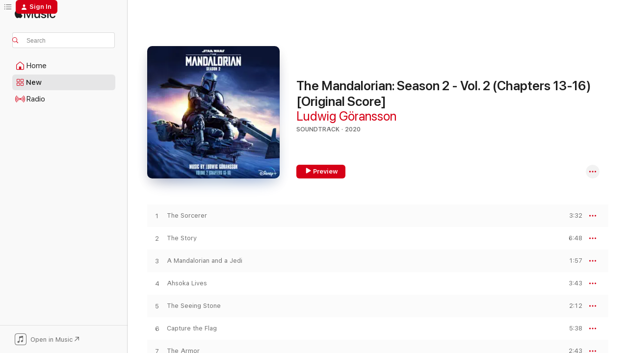

--- FILE ---
content_type: text/html
request_url: https://music.apple.com/us/album/the-mandalorian-season-2-vol-2-chapters-13-16-original-score/1544535259?at=1001l33GN&ct=albums_the_mandalorian%3A_season_2___vol.&itsct=music_box&itscg=30200&ls=1&uo=4
body_size: 26443
content:
<!DOCTYPE html>
<html dir="ltr" lang="en-US">
    <head>
        <!-- prettier-ignore -->
        <meta charset="utf-8">
        <!-- prettier-ignore -->
        <meta http-equiv="X-UA-Compatible" content="IE=edge">
        <!-- prettier-ignore -->
        <meta
            name="viewport"
            content="width=device-width,initial-scale=1,interactive-widget=resizes-content"
        >
        <!-- prettier-ignore -->
        <meta name="applicable-device" content="pc,mobile">
        <!-- prettier-ignore -->
        <meta name="referrer" content="strict-origin">
        <!-- prettier-ignore -->
        <link
            rel="apple-touch-icon"
            sizes="180x180"
            href="/assets/favicon/favicon-180.png"
        >
        <!-- prettier-ignore -->
        <link
            rel="icon"
            type="image/png"
            sizes="32x32"
            href="/assets/favicon/favicon-32.png"
        >
        <!-- prettier-ignore -->
        <link
            rel="icon"
            type="image/png"
            sizes="16x16"
            href="/assets/favicon/favicon-16.png"
        >
        <!-- prettier-ignore -->
        <link
            rel="mask-icon"
            href="/assets/favicon/favicon.svg"
            color="#fa233b"
        >
        <!-- prettier-ignore -->
        <link rel="manifest" href="/manifest.json">

        <title>‎The Mandalorian: Season 2 - Vol. 2 (Chapters 13-16) [Original Score] - Album by Ludwig Göransson - Apple Music</title><!-- HEAD_svelte-1cypuwr_START --><link rel="preconnect" href="//www.apple.com/wss/fonts" crossorigin="anonymous"><link rel="stylesheet" href="//www.apple.com/wss/fonts?families=SF+Pro,v4%7CSF+Pro+Icons,v1&amp;display=swap" type="text/css" referrerpolicy="strict-origin-when-cross-origin"><!-- HEAD_svelte-1cypuwr_END --><!-- HEAD_svelte-eg3hvx_START -->    <meta name="description" content="Listen to The Mandalorian: Season 2 - Vol. 2 (Chapters 13-16) [Original Score] by Ludwig Göransson on Apple Music. 2020. 16 Songs. Duration: 58 minutes."> <meta name="keywords" content="listen, The Mandalorian: Season 2 - Vol. 2 (Chapters 13-16) [Original Score], Ludwig Göransson, music, singles, songs, Soundtrack, streaming music, apple music"> <link rel="canonical" href="https://music.apple.com/us/album/the-mandalorian-season-2-vol-2-chapters-13-16-original-score/1544535259">   <link rel="alternate" type="application/json+oembed" href="https://music.apple.com/api/oembed?url=https%3A%2F%2Fmusic.apple.com%2Fus%2Falbum%2Fthe-mandalorian-season-2-vol-2-chapters-13-16-original-score%2F1544535259" title="The Mandalorian: Season 2 - Vol. 2 (Chapters 13-16) [Original Score] by Ludwig Göransson on Apple Music">  <meta name="al:ios:app_store_id" content="1108187390"> <meta name="al:ios:app_name" content="Apple Music"> <meta name="apple:content_id" content="1544535259"> <meta name="apple:title" content="The Mandalorian: Season 2 - Vol. 2 (Chapters 13-16) [Original Score]"> <meta name="apple:description" content="Listen to The Mandalorian: Season 2 - Vol. 2 (Chapters 13-16) [Original Score] by Ludwig Göransson on Apple Music. 2020. 16 Songs. Duration: 58 minutes.">   <meta property="og:title" content="The Mandalorian: Season 2 - Vol. 2 (Chapters 13-16) [Original Score] by Ludwig Göransson on Apple Music"> <meta property="og:description" content="Album · 2020 · 16 Songs"> <meta property="og:site_name" content="Apple Music - Web Player"> <meta property="og:url" content="https://music.apple.com/us/album/the-mandalorian-season-2-vol-2-chapters-13-16-original-score/1544535259"> <meta property="og:image" content="https://is1-ssl.mzstatic.com/image/thumb/Music124/v4/bb/aa/7a/bbaa7aeb-da71-b318-c58c-873a1b69e48a/20UM1IM13452.rgb.jpg/1200x630wp-60.jpg"> <meta property="og:image:secure_url" content="https://is1-ssl.mzstatic.com/image/thumb/Music124/v4/bb/aa/7a/bbaa7aeb-da71-b318-c58c-873a1b69e48a/20UM1IM13452.rgb.jpg/1200x630wp-60.jpg"> <meta property="og:image:alt" content="The Mandalorian: Season 2 - Vol. 2 (Chapters 13-16) [Original Score] by Ludwig Göransson on Apple Music"> <meta property="og:image:width" content="1200"> <meta property="og:image:height" content="630"> <meta property="og:image:type" content="image/jpg"> <meta property="og:type" content="music.album"> <meta property="og:locale" content="en_US">  <meta property="music:song_count" content="16"> <meta property="music:song" content="https://music.apple.com/us/song/the-sorcerer/1544535353"> <meta property="music:song:preview_url:secure_url" content="https://music.apple.com/us/song/the-sorcerer/1544535353"> <meta property="music:song:disc" content="1"> <meta property="music:song:duration" content="PT3M32S"> <meta property="music:song:track" content="1">  <meta property="music:song" content="https://music.apple.com/us/song/the-story/1544535355"> <meta property="music:song:preview_url:secure_url" content="https://music.apple.com/us/song/the-story/1544535355"> <meta property="music:song:disc" content="1"> <meta property="music:song:duration" content="PT6M48S"> <meta property="music:song:track" content="2">  <meta property="music:song" content="https://music.apple.com/us/song/a-mandalorian-and-a-jedi/1544535362"> <meta property="music:song:preview_url:secure_url" content="https://music.apple.com/us/song/a-mandalorian-and-a-jedi/1544535362"> <meta property="music:song:disc" content="1"> <meta property="music:song:duration" content="PT1M57S"> <meta property="music:song:track" content="3">  <meta property="music:song" content="https://music.apple.com/us/song/ahsoka-lives/1544535365"> <meta property="music:song:preview_url:secure_url" content="https://music.apple.com/us/song/ahsoka-lives/1544535365"> <meta property="music:song:disc" content="1"> <meta property="music:song:duration" content="PT3M43S"> <meta property="music:song:track" content="4">  <meta property="music:song" content="https://music.apple.com/us/song/the-seeing-stone/1544535581"> <meta property="music:song:preview_url:secure_url" content="https://music.apple.com/us/song/the-seeing-stone/1544535581"> <meta property="music:song:disc" content="1"> <meta property="music:song:duration" content="PT2M12S"> <meta property="music:song:track" content="5">  <meta property="music:song" content="https://music.apple.com/us/song/capture-the-flag/1544535760"> <meta property="music:song:preview_url:secure_url" content="https://music.apple.com/us/song/capture-the-flag/1544535760"> <meta property="music:song:disc" content="1"> <meta property="music:song:duration" content="PT5M38S"> <meta property="music:song:track" content="6">  <meta property="music:song" content="https://music.apple.com/us/song/the-armor/1544535766"> <meta property="music:song:preview_url:secure_url" content="https://music.apple.com/us/song/the-armor/1544535766"> <meta property="music:song:disc" content="1"> <meta property="music:song:duration" content="PT2M43S"> <meta property="music:song:track" content="7">  <meta property="music:song" content="https://music.apple.com/us/song/invaders-on-their-land/1544535770"> <meta property="music:song:preview_url:secure_url" content="https://music.apple.com/us/song/invaders-on-their-land/1544535770"> <meta property="music:song:disc" content="1"> <meta property="music:song:duration" content="PT2M48S"> <meta property="music:song:track" content="8">  <meta property="music:song" content="https://music.apple.com/us/song/brown-eyes/1544535779"> <meta property="music:song:preview_url:secure_url" content="https://music.apple.com/us/song/brown-eyes/1544535779"> <meta property="music:song:disc" content="1"> <meta property="music:song:duration" content="PT2M51S"> <meta property="music:song:track" content="9">  <meta property="music:song" content="https://music.apple.com/us/song/rest-in-peace/1544535785"> <meta property="music:song:preview_url:secure_url" content="https://music.apple.com/us/song/rest-in-peace/1544535785"> <meta property="music:song:disc" content="1"> <meta property="music:song:duration" content="PT2M44S"> <meta property="music:song:track" content="10">  <meta property="music:song" content="https://music.apple.com/us/song/activated/1544535911"> <meta property="music:song:preview_url:secure_url" content="https://music.apple.com/us/song/activated/1544535911"> <meta property="music:song:disc" content="1"> <meta property="music:song:duration" content="PT6M8S"> <meta property="music:song:track" content="11">  <meta property="music:song" content="https://music.apple.com/us/song/the-sword/1544535915"> <meta property="music:song:preview_url:secure_url" content="https://music.apple.com/us/song/the-sword/1544535915"> <meta property="music:song:disc" content="1"> <meta property="music:song:duration" content="PT3M7S"> <meta property="music:song:track" content="12">  <meta property="music:song" content="https://music.apple.com/us/song/troopers/1544535921"> <meta property="music:song:preview_url:secure_url" content="https://music.apple.com/us/song/troopers/1544535921"> <meta property="music:song:disc" content="1"> <meta property="music:song:duration" content="PT2M33S"> <meta property="music:song:track" content="13">  <meta property="music:song" content="https://music.apple.com/us/song/a-friend/1544535924"> <meta property="music:song:preview_url:secure_url" content="https://music.apple.com/us/song/a-friend/1544535924"> <meta property="music:song:disc" content="1"> <meta property="music:song:duration" content="PT3M52S"> <meta property="music:song:track" content="14">  <meta property="music:song" content="https://music.apple.com/us/song/open-the-door/1544536240"> <meta property="music:song:preview_url:secure_url" content="https://music.apple.com/us/song/open-the-door/1544536240"> <meta property="music:song:disc" content="1"> <meta property="music:song:duration" content="PT4M52S"> <meta property="music:song:track" content="15">  <meta property="music:song" content="https://music.apple.com/us/song/come-with-me/1544536243"> <meta property="music:song:preview_url:secure_url" content="https://music.apple.com/us/song/come-with-me/1544536243"> <meta property="music:song:disc" content="1"> <meta property="music:song:duration" content="PT2M45S"> <meta property="music:song:track" content="16">   <meta property="music:musician" content="https://music.apple.com/us/artist/ludwig-g%C3%B6ransson/391832320"> <meta property="music:release_date" content="2020-12-17T00:00:00.000Z">   <meta name="twitter:title" content="The Mandalorian: Season 2 - Vol. 2 (Chapters 13-16) [Original Score] by Ludwig Göransson on Apple Music"> <meta name="twitter:description" content="Album · 2020 · 16 Songs"> <meta name="twitter:site" content="@AppleMusic"> <meta name="twitter:image" content="https://is1-ssl.mzstatic.com/image/thumb/Music124/v4/bb/aa/7a/bbaa7aeb-da71-b318-c58c-873a1b69e48a/20UM1IM13452.rgb.jpg/600x600bf-60.jpg"> <meta name="twitter:image:alt" content="The Mandalorian: Season 2 - Vol. 2 (Chapters 13-16) [Original Score] by Ludwig Göransson on Apple Music"> <meta name="twitter:card" content="summary">       <!-- HTML_TAG_START -->
                <script id=schema:music-album type="application/ld+json">
                    {"@context":"http://schema.org","@type":"MusicAlbum","name":"The Mandalorian: Season 2 - Vol. 2 (Chapters 13-16) [Original Score]","description":"Listen to The Mandalorian: Season 2 - Vol. 2 (Chapters 13-16) [Original Score] by Ludwig Göransson on Apple Music. 2020. 16 Songs. Duration: 58 minutes.","citation":[{"@type":"MusicAlbum","image":"https://is1-ssl.mzstatic.com/image/thumb/Music115/v4/ef/1f/c6/ef1fc6be-9873-b8e8-dc58-d4fb74ba1796/794043204234.jpg/1200x630bb.jpg","url":"https://music.apple.com/us/album/wonder-woman-1984-original-motion-picture-soundtrack/1544290300","name":"Wonder Woman 1984 (Original Motion Picture Soundtrack)"},{"@type":"MusicAlbum","image":"https://is1-ssl.mzstatic.com/image/thumb/Music122/v4/6a/e6/aa/6ae6aace-d738-ebf0-99a2-e75800fbffc0/22UMGIM69060.rgb.jpg/1200x630bb.jpg","url":"https://music.apple.com/us/album/obi-wan-kenobi-original-soundtrack/1631245337","name":"Obi-Wan Kenobi (Original Soundtrack)"},{"@type":"MusicAlbum","image":"https://is1-ssl.mzstatic.com/image/thumb/Music114/v4/aa/19/95/aa199526-adca-edc4-584d-4d4ed466243f/20UMGIM29802.rgb.jpg/1200x630bb.jpg","url":"https://music.apple.com/us/album/star-wars-the-clone-wars-the-final-season-episodes-9/1509118486","name":"Star Wars: The Clone Wars - The Final Season (Episodes 9-12) [Original Soundtrack]"},{"@type":"MusicAlbum","image":"https://is1-ssl.mzstatic.com/image/thumb/Music126/v4/f3/48/13/f348135a-c590-7b00-9d43-bbc8d778395c/22UMGIM11271.rgb.jpg/1200x630bb.jpg","url":"https://music.apple.com/us/album/rogue-one-a-star-wars-story-original-motion-picture/1608226285","name":"Rogue One: A Star Wars Story (Original Motion Picture Soundtrack/Expanded Edition)"},{"@type":"MusicAlbum","image":"https://is1-ssl.mzstatic.com/image/thumb/Music115/v4/ce/0c/cc/ce0ccc4c-fed8-aeba-b720-61649c290782/21UMGIM58803.rgb.jpg/1200x630bb.jpg","url":"https://music.apple.com/us/album/black-widow-original-motion-picture-soundtrack/1574253787","name":"Black Widow (Original Motion Picture Soundtrack)"},{"@type":"MusicAlbum","image":"https://is1-ssl.mzstatic.com/image/thumb/Music114/v4/47/2d/4f/472d4f69-a3f4-10c3-e495-583ce1393f37/794043203848.jpg/1200x630bb.jpg","url":"https://music.apple.com/us/album/godzilla-vs-kong-original-motion-picture-soundtrack/1558454400","name":"Godzilla vs. Kong (Original Motion Picture Soundtrack)"},{"@type":"MusicAlbum","image":"https://is1-ssl.mzstatic.com/image/thumb/Music115/v4/0a/fa/c0/0afac060-744a-37fd-2d0c-9af837cdc00f/21UMGIM27904.rgb.jpg/1200x630bb.jpg","url":"https://music.apple.com/us/album/the-falcon-and-the-winter-soldier-vol-1-episodes-1/1561639743","name":"The Falcon and the Winter Soldier: Vol. 1 (Episodes 1-3) [Original Soundtrack]"},{"@type":"MusicAlbum","image":"https://is1-ssl.mzstatic.com/image/thumb/Music122/v4/40/0e/a0/400ea035-3565-4078-b56a-058db00654f9/22UM1IM27386.rgb.jpg/1200x630bb.jpg","url":"https://music.apple.com/us/album/andor-vol-2-episodes-5-8-original-score/1652582781","name":"Andor: Vol. 2 (Episodes 5-8) [Original Score]"},{"@type":"MusicAlbum","image":"https://is1-ssl.mzstatic.com/image/thumb/Music116/v4/f9/f7/71/f9f771de-c3fe-111c-252c-c5b1c1f597af/23UMGIM84723.rgb.jpg/1200x630bb.jpg","url":"https://music.apple.com/us/album/solo-a-star-wars-story-original-motion-picture/1699104032","name":"Solo: A Star Wars Story (Original Motion Picture Soundtrack) [Deluxe Edition]"},{"@type":"MusicAlbum","image":"https://is1-ssl.mzstatic.com/image/thumb/Music115/v4/51/f1/70/51f170a1-18da-9832-658e-f35669642634/21UM1IM29299.rgb.jpg/1200x630bb.jpg","url":"https://music.apple.com/us/album/eternals-original-motion-picture-soundtrack/1590946281","name":"Eternals (Original Motion Picture Soundtrack)"}],"tracks":[{"@type":"MusicRecording","name":"The Sorcerer","duration":"PT3M32S","url":"https://music.apple.com/us/song/the-sorcerer/1544535353","offers":{"@type":"Offer","category":"free","price":0},"audio":{"@type":"AudioObject","potentialAction":{"@type":"ListenAction","expectsAcceptanceOf":{"@type":"Offer","category":"free"},"target":{"@type":"EntryPoint","actionPlatform":"https://music.apple.com/us/song/the-sorcerer/1544535353"}},"name":"The Sorcerer","contentUrl":"https://audio-ssl.itunes.apple.com/itunes-assets/AudioPreview125/v4/2e/90/6a/2e906a22-cdd1-b266-435e-8c04623785c1/mzaf_18033693989203343389.plus.aac.ep.m4a","duration":"PT3M32S","uploadDate":"2020-12-17","thumbnailUrl":"https://is1-ssl.mzstatic.com/image/thumb/Music124/v4/bb/aa/7a/bbaa7aeb-da71-b318-c58c-873a1b69e48a/20UM1IM13452.rgb.jpg/1200x630bb.jpg"}},{"@type":"MusicRecording","name":"The Story","duration":"PT6M48S","url":"https://music.apple.com/us/song/the-story/1544535355","offers":{"@type":"Offer","category":"free","price":0},"audio":{"@type":"AudioObject","potentialAction":{"@type":"ListenAction","expectsAcceptanceOf":{"@type":"Offer","category":"free"},"target":{"@type":"EntryPoint","actionPlatform":"https://music.apple.com/us/song/the-story/1544535355"}},"name":"The Story","contentUrl":"https://audio-ssl.itunes.apple.com/itunes-assets/AudioPreview221/v4/d2/15/b8/d215b8b1-fed1-d428-3d1f-9cf480c895fd/mzaf_9229190096474076153.plus.aac.ep.m4a","duration":"PT6M48S","uploadDate":"2020-12-17","thumbnailUrl":"https://is1-ssl.mzstatic.com/image/thumb/Music124/v4/bb/aa/7a/bbaa7aeb-da71-b318-c58c-873a1b69e48a/20UM1IM13452.rgb.jpg/1200x630bb.jpg"}},{"@type":"MusicRecording","name":"A Mandalorian and a Jedi","duration":"PT1M57S","url":"https://music.apple.com/us/song/a-mandalorian-and-a-jedi/1544535362","offers":{"@type":"Offer","category":"free","price":0},"audio":{"@type":"AudioObject","potentialAction":{"@type":"ListenAction","expectsAcceptanceOf":{"@type":"Offer","category":"free"},"target":{"@type":"EntryPoint","actionPlatform":"https://music.apple.com/us/song/a-mandalorian-and-a-jedi/1544535362"}},"name":"A Mandalorian and a Jedi","contentUrl":"https://audio-ssl.itunes.apple.com/itunes-assets/AudioPreview125/v4/e2/b4/6d/e2b46d2f-0aaf-1aeb-a8da-4d45ba19f0a2/mzaf_2668305814149408758.plus.aac.p.m4a","duration":"PT1M57S","uploadDate":"2020-12-17","thumbnailUrl":"https://is1-ssl.mzstatic.com/image/thumb/Music124/v4/bb/aa/7a/bbaa7aeb-da71-b318-c58c-873a1b69e48a/20UM1IM13452.rgb.jpg/1200x630bb.jpg"}},{"@type":"MusicRecording","name":"Ahsoka Lives","duration":"PT3M43S","url":"https://music.apple.com/us/song/ahsoka-lives/1544535365","offers":{"@type":"Offer","category":"free","price":0},"audio":{"@type":"AudioObject","potentialAction":{"@type":"ListenAction","expectsAcceptanceOf":{"@type":"Offer","category":"free"},"target":{"@type":"EntryPoint","actionPlatform":"https://music.apple.com/us/song/ahsoka-lives/1544535365"}},"name":"Ahsoka Lives","contentUrl":"https://audio-ssl.itunes.apple.com/itunes-assets/AudioPreview211/v4/67/64/c5/6764c557-59d9-229b-5051-cc0774fe07a6/mzaf_14992316284926895078.plus.aac.ep.m4a","duration":"PT3M43S","uploadDate":"2020-12-17","thumbnailUrl":"https://is1-ssl.mzstatic.com/image/thumb/Music124/v4/bb/aa/7a/bbaa7aeb-da71-b318-c58c-873a1b69e48a/20UM1IM13452.rgb.jpg/1200x630bb.jpg"}},{"@type":"MusicRecording","name":"The Seeing Stone","duration":"PT2M12S","url":"https://music.apple.com/us/song/the-seeing-stone/1544535581","offers":{"@type":"Offer","category":"free","price":0},"audio":{"@type":"AudioObject","potentialAction":{"@type":"ListenAction","expectsAcceptanceOf":{"@type":"Offer","category":"free"},"target":{"@type":"EntryPoint","actionPlatform":"https://music.apple.com/us/song/the-seeing-stone/1544535581"}},"name":"The Seeing Stone","contentUrl":"https://audio-ssl.itunes.apple.com/itunes-assets/AudioPreview125/v4/bb/ab/b5/bbabb5d7-cc81-0a3a-2a83-eba6923e149e/mzaf_6470591302076585639.plus.aac.p.m4a","duration":"PT2M12S","uploadDate":"2020-12-17","thumbnailUrl":"https://is1-ssl.mzstatic.com/image/thumb/Music124/v4/bb/aa/7a/bbaa7aeb-da71-b318-c58c-873a1b69e48a/20UM1IM13452.rgb.jpg/1200x630bb.jpg"}},{"@type":"MusicRecording","name":"Capture the Flag","duration":"PT5M38S","url":"https://music.apple.com/us/song/capture-the-flag/1544535760","offers":{"@type":"Offer","category":"free","price":0},"audio":{"@type":"AudioObject","potentialAction":{"@type":"ListenAction","expectsAcceptanceOf":{"@type":"Offer","category":"free"},"target":{"@type":"EntryPoint","actionPlatform":"https://music.apple.com/us/song/capture-the-flag/1544535760"}},"name":"Capture the Flag","contentUrl":"https://audio-ssl.itunes.apple.com/itunes-assets/AudioPreview115/v4/6c/03/3f/6c033ff8-2843-cdd6-457d-59d74a15ea40/mzaf_12745581251519309441.plus.aac.ep.m4a","duration":"PT5M38S","uploadDate":"2020-12-17","thumbnailUrl":"https://is1-ssl.mzstatic.com/image/thumb/Music124/v4/bb/aa/7a/bbaa7aeb-da71-b318-c58c-873a1b69e48a/20UM1IM13452.rgb.jpg/1200x630bb.jpg"}},{"@type":"MusicRecording","name":"The Armor","duration":"PT2M43S","url":"https://music.apple.com/us/song/the-armor/1544535766","offers":{"@type":"Offer","category":"free","price":0},"audio":{"@type":"AudioObject","potentialAction":{"@type":"ListenAction","expectsAcceptanceOf":{"@type":"Offer","category":"free"},"target":{"@type":"EntryPoint","actionPlatform":"https://music.apple.com/us/song/the-armor/1544535766"}},"name":"The Armor","contentUrl":"https://audio-ssl.itunes.apple.com/itunes-assets/AudioPreview115/v4/b6/40/12/b6401280-953b-0fc6-04a9-dc090e99e9ac/mzaf_18431578264746480142.plus.aac.ep.m4a","duration":"PT2M43S","uploadDate":"2020-12-17","thumbnailUrl":"https://is1-ssl.mzstatic.com/image/thumb/Music124/v4/bb/aa/7a/bbaa7aeb-da71-b318-c58c-873a1b69e48a/20UM1IM13452.rgb.jpg/1200x630bb.jpg"}},{"@type":"MusicRecording","name":"Invaders on Their Land","duration":"PT2M48S","url":"https://music.apple.com/us/song/invaders-on-their-land/1544535770","offers":{"@type":"Offer","category":"free","price":0},"audio":{"@type":"AudioObject","potentialAction":{"@type":"ListenAction","expectsAcceptanceOf":{"@type":"Offer","category":"free"},"target":{"@type":"EntryPoint","actionPlatform":"https://music.apple.com/us/song/invaders-on-their-land/1544535770"}},"name":"Invaders on Their Land","contentUrl":"https://audio-ssl.itunes.apple.com/itunes-assets/AudioPreview125/v4/53/09/a5/5309a56f-7c63-ef21-1ed6-c911e60362c4/mzaf_5854452853412850282.plus.aac.ep.m4a","duration":"PT2M48S","uploadDate":"2020-12-17","thumbnailUrl":"https://is1-ssl.mzstatic.com/image/thumb/Music124/v4/bb/aa/7a/bbaa7aeb-da71-b318-c58c-873a1b69e48a/20UM1IM13452.rgb.jpg/1200x630bb.jpg"}},{"@type":"MusicRecording","name":"Brown Eyes","duration":"PT2M51S","url":"https://music.apple.com/us/song/brown-eyes/1544535779","offers":{"@type":"Offer","category":"free","price":0},"audio":{"@type":"AudioObject","potentialAction":{"@type":"ListenAction","expectsAcceptanceOf":{"@type":"Offer","category":"free"},"target":{"@type":"EntryPoint","actionPlatform":"https://music.apple.com/us/song/brown-eyes/1544535779"}},"name":"Brown Eyes","contentUrl":"https://audio-ssl.itunes.apple.com/itunes-assets/AudioPreview125/v4/b4/43/f4/b443f4c7-d876-5f3b-f83b-a16556fdae21/mzaf_8850479561890681641.plus.aac.ep.m4a","duration":"PT2M51S","uploadDate":"2020-12-17","thumbnailUrl":"https://is1-ssl.mzstatic.com/image/thumb/Music124/v4/bb/aa/7a/bbaa7aeb-da71-b318-c58c-873a1b69e48a/20UM1IM13452.rgb.jpg/1200x630bb.jpg"}},{"@type":"MusicRecording","name":"Rest in Peace","duration":"PT2M44S","url":"https://music.apple.com/us/song/rest-in-peace/1544535785","offers":{"@type":"Offer","category":"free","price":0},"audio":{"@type":"AudioObject","potentialAction":{"@type":"ListenAction","expectsAcceptanceOf":{"@type":"Offer","category":"free"},"target":{"@type":"EntryPoint","actionPlatform":"https://music.apple.com/us/song/rest-in-peace/1544535785"}},"name":"Rest in Peace","contentUrl":"https://audio-ssl.itunes.apple.com/itunes-assets/AudioPreview115/v4/a5/51/d3/a551d3f3-2857-96b3-9e10-3195b302ea6d/mzaf_4249369521238417031.plus.aac.ep.m4a","duration":"PT2M44S","uploadDate":"2020-12-17","thumbnailUrl":"https://is1-ssl.mzstatic.com/image/thumb/Music124/v4/bb/aa/7a/bbaa7aeb-da71-b318-c58c-873a1b69e48a/20UM1IM13452.rgb.jpg/1200x630bb.jpg"}},{"@type":"MusicRecording","name":"Activated","duration":"PT6M8S","url":"https://music.apple.com/us/song/activated/1544535911","offers":{"@type":"Offer","category":"free","price":0},"audio":{"@type":"AudioObject","potentialAction":{"@type":"ListenAction","expectsAcceptanceOf":{"@type":"Offer","category":"free"},"target":{"@type":"EntryPoint","actionPlatform":"https://music.apple.com/us/song/activated/1544535911"}},"name":"Activated","contentUrl":"https://audio-ssl.itunes.apple.com/itunes-assets/AudioPreview125/v4/e9/0f/e5/e90fe58a-dbde-aac7-a3de-1612084fc57f/mzaf_18289232683961461651.plus.aac.ep.m4a","duration":"PT6M8S","uploadDate":"2020-12-17","thumbnailUrl":"https://is1-ssl.mzstatic.com/image/thumb/Music124/v4/bb/aa/7a/bbaa7aeb-da71-b318-c58c-873a1b69e48a/20UM1IM13452.rgb.jpg/1200x630bb.jpg"}},{"@type":"MusicRecording","name":"The Sword","duration":"PT3M7S","url":"https://music.apple.com/us/song/the-sword/1544535915","offers":{"@type":"Offer","category":"free","price":0},"audio":{"@type":"AudioObject","potentialAction":{"@type":"ListenAction","expectsAcceptanceOf":{"@type":"Offer","category":"free"},"target":{"@type":"EntryPoint","actionPlatform":"https://music.apple.com/us/song/the-sword/1544535915"}},"name":"The Sword","contentUrl":"https://audio-ssl.itunes.apple.com/itunes-assets/AudioPreview115/v4/97/3e/7a/973e7a53-ad89-6ec1-2876-092d036c4006/mzaf_18171265248532263427.plus.aac.ep.m4a","duration":"PT3M7S","uploadDate":"2020-12-17","thumbnailUrl":"https://is1-ssl.mzstatic.com/image/thumb/Music124/v4/bb/aa/7a/bbaa7aeb-da71-b318-c58c-873a1b69e48a/20UM1IM13452.rgb.jpg/1200x630bb.jpg"}},{"@type":"MusicRecording","name":"Troopers","duration":"PT2M33S","url":"https://music.apple.com/us/song/troopers/1544535921","offers":{"@type":"Offer","category":"free","price":0},"audio":{"@type":"AudioObject","potentialAction":{"@type":"ListenAction","expectsAcceptanceOf":{"@type":"Offer","category":"free"},"target":{"@type":"EntryPoint","actionPlatform":"https://music.apple.com/us/song/troopers/1544535921"}},"name":"Troopers","contentUrl":"https://audio-ssl.itunes.apple.com/itunes-assets/AudioPreview125/v4/ca/4f/0f/ca4f0f40-4bd1-434c-9943-d3247a99c203/mzaf_14155022337717426500.plus.aac.ep.m4a","duration":"PT2M33S","uploadDate":"2020-12-17","thumbnailUrl":"https://is1-ssl.mzstatic.com/image/thumb/Music124/v4/bb/aa/7a/bbaa7aeb-da71-b318-c58c-873a1b69e48a/20UM1IM13452.rgb.jpg/1200x630bb.jpg"}},{"@type":"MusicRecording","name":"A Friend","duration":"PT3M52S","url":"https://music.apple.com/us/song/a-friend/1544535924","offers":{"@type":"Offer","category":"free","price":0},"audio":{"@type":"AudioObject","potentialAction":{"@type":"ListenAction","expectsAcceptanceOf":{"@type":"Offer","category":"free"},"target":{"@type":"EntryPoint","actionPlatform":"https://music.apple.com/us/song/a-friend/1544535924"}},"name":"A Friend","contentUrl":"https://audio-ssl.itunes.apple.com/itunes-assets/AudioPreview221/v4/25/dd/40/25dd40a1-c0d0-049b-028d-74ff24819bb6/mzaf_1212422238643320345.plus.aac.ep.m4a","duration":"PT3M52S","uploadDate":"2020-12-17","thumbnailUrl":"https://is1-ssl.mzstatic.com/image/thumb/Music124/v4/bb/aa/7a/bbaa7aeb-da71-b318-c58c-873a1b69e48a/20UM1IM13452.rgb.jpg/1200x630bb.jpg"}},{"@type":"MusicRecording","name":"Open the Door","duration":"PT4M52S","url":"https://music.apple.com/us/song/open-the-door/1544536240","offers":{"@type":"Offer","category":"free","price":0},"audio":{"@type":"AudioObject","potentialAction":{"@type":"ListenAction","expectsAcceptanceOf":{"@type":"Offer","category":"free"},"target":{"@type":"EntryPoint","actionPlatform":"https://music.apple.com/us/song/open-the-door/1544536240"}},"name":"Open the Door","contentUrl":"https://audio-ssl.itunes.apple.com/itunes-assets/AudioPreview211/v4/d4/c1/7a/d4c17abe-9450-7257-f810-c055953308ee/mzaf_1091133362082775444.plus.aac.ep.m4a","duration":"PT4M52S","uploadDate":"2020-12-17","thumbnailUrl":"https://is1-ssl.mzstatic.com/image/thumb/Music124/v4/bb/aa/7a/bbaa7aeb-da71-b318-c58c-873a1b69e48a/20UM1IM13452.rgb.jpg/1200x630bb.jpg"}},{"@type":"MusicRecording","name":"Come with Me","duration":"PT2M45S","url":"https://music.apple.com/us/song/come-with-me/1544536243","offers":{"@type":"Offer","category":"free","price":0},"audio":{"@type":"AudioObject","potentialAction":{"@type":"ListenAction","expectsAcceptanceOf":{"@type":"Offer","category":"free"},"target":{"@type":"EntryPoint","actionPlatform":"https://music.apple.com/us/song/come-with-me/1544536243"}},"name":"Come with Me","contentUrl":"https://audio-ssl.itunes.apple.com/itunes-assets/AudioPreview125/v4/19/a9/f1/19a9f1e4-0f43-c5fc-6ef6-addec4ba2184/mzaf_14918298654003585717.plus.aac.ep.m4a","duration":"PT2M45S","uploadDate":"2020-12-17","thumbnailUrl":"https://is1-ssl.mzstatic.com/image/thumb/Music124/v4/bb/aa/7a/bbaa7aeb-da71-b318-c58c-873a1b69e48a/20UM1IM13452.rgb.jpg/1200x630bb.jpg"}}],"workExample":[{"@type":"MusicAlbum","image":"https://is1-ssl.mzstatic.com/image/thumb/Music116/v4/2e/bd/88/2ebd889a-c1f9-ad5c-8b2e-7f16e84d512f/22UMGIM16492.rgb.jpg/1200x630bb.jpg","url":"https://music.apple.com/us/album/turning-red-original-motion-picture-soundtrack/1610789900","name":"Turning Red (Original Motion Picture Soundtrack)"},{"@type":"MusicAlbum","image":"https://is1-ssl.mzstatic.com/image/thumb/Music112/v4/46/17/80/461780d4-8620-3e89-7cc4-7f1f08152924/22UM1IM24755.rgb.jpg/1200x630bb.jpg","url":"https://music.apple.com/us/album/lift-me-up-from-black-panther-wakanda-forever-music/1651763191","name":"Lift Me Up (From Black Panther: Wakanda Forever - Music From and Inspired By) - Single"},{"@type":"MusicAlbum","image":"https://is1-ssl.mzstatic.com/image/thumb/Music116/v4/27/fa/ca/27faca2e-7f7a-cf17-ae3e-647294d52713/697.jpg/1200x630bb.jpg","url":"https://music.apple.com/us/album/oppenheimer-original-motion-picture-soundtrack/1697599270","name":"Oppenheimer (Original Motion Picture Soundtrack)"},{"@type":"MusicAlbum","image":"https://is1-ssl.mzstatic.com/image/thumb/Music115/v4/65/f8/ee/65f8ee27-0ca6-c0f0-7a25-1d7fbaf33c3f/886447403068.jpg/1200x630bb.jpg","url":"https://music.apple.com/us/album/creed-ii-score-music-from-the-original-motion-picture/1441992566","name":"Creed II (Score & Music from the Original Motion Picture)"},{"@type":"MusicAlbum","image":"https://is1-ssl.mzstatic.com/image/thumb/Music125/v4/3b/af/03/3baf039b-86f0-cf28-441f-0238768a9053/00050087388478.rgb.jpg/1200x630bb.jpg","url":"https://music.apple.com/us/album/black-panther-original-score/1440628690","name":"Black Panther (Original Score)"},{"@type":"MusicAlbum","image":"https://is1-ssl.mzstatic.com/image/thumb/Music125/v4/b5/b2/e1/b5b2e156-ef34-7392-89fe-34b69a152166/794043205804.jpg/1200x630bb.jpg","url":"https://music.apple.com/us/album/tenet-original-motion-picture-soundtrack-deluxe-edition/1534361742","name":"Tenet (Original Motion Picture Soundtrack) [Deluxe Edition]"},{"@type":"MusicAlbum","image":"https://is1-ssl.mzstatic.com/image/thumb/Music112/v4/4e/71/6c/4e716c6f-6b99-c4b6-bd55-cecceae1045a/22UM1IM29395.rgb.jpg/1200x630bb.jpg","url":"https://music.apple.com/us/album/black-panther-wakanda-forever-original-score/1653660187","name":"Black Panther: Wakanda Forever (Original Score)"},{"@type":"MusicAlbum","image":"https://is1-ssl.mzstatic.com/image/thumb/Music211/v4/01/bc/79/01bc7905-7893-7372-458b-636ef0dea5ec/196873057798.jpg/1200x630bb.jpg","url":"https://music.apple.com/us/album/sinners-original-motion-picture-score/1806651595","name":"Sinners (Original Motion Picture Score)"},{"@type":"MusicAlbum","image":"https://is1-ssl.mzstatic.com/image/thumb/Music115/v4/dd/73/43/dd7343b4-4f06-df19-1a5c-ab8b9904dd98/19UMGIM97288.rgb.jpg/1200x630bb.jpg","url":"https://music.apple.com/us/album/the-mandalorian-chapter-1-original-score/1486687329","name":"The Mandalorian: Chapter 1 (Original Score)"},{"@type":"MusicAlbum","image":"https://is1-ssl.mzstatic.com/image/thumb/Music124/v4/aa/ed/70/aaed70dd-3c91-9dbf-2052-61e71c45e397/794043188312.jpg/1200x630bb.jpg","url":"https://music.apple.com/us/album/creed-original-motion-picture-score/1454327114","name":"Creed (Original Motion Picture Score)"},{"@type":"MusicAlbum","image":"https://is1-ssl.mzstatic.com/image/thumb/Music118/v4/86/d5/73/86d573b2-e1f4-88fc-619d-6bf280c58d3d/00050087400477.rgb.jpg/1200x630bb.jpg","url":"https://music.apple.com/us/album/black-panther-wakanda-remixed-ep/1422827163","name":"Black Panther: Wakanda Remixed - EP"},{"@type":"MusicAlbum","image":"https://is1-ssl.mzstatic.com/image/thumb/Music116/v4/78/85/ae/7885ae33-6804-d952-9914-fea6992e9077/22UMGIM06206.rgb.jpg/1200x630bb.jpg","url":"https://music.apple.com/us/album/the-book-of-boba-fett-vol-1-chapters-1-4-original-soundtrack/1606018530","name":"The Book of Boba Fett: Vol. 1 (Chapters 1-4) [Original Soundtrack]"},{"@type":"MusicAlbum","image":"https://is1-ssl.mzstatic.com/image/thumb/Music113/v4/94/16/e2/9416e290-ecfe-3cdc-ae24-ca13f1fdfde4/19UMGIM97289.rgb.jpg/1200x630bb.jpg","url":"https://music.apple.com/us/album/the-mandalorian-chapter-2-original-score/1487534284","name":"The Mandalorian: Chapter 2 (Original Score)"},{"@type":"MusicAlbum","image":"https://is1-ssl.mzstatic.com/image/thumb/Music123/v4/4c/45/e2/4c45e20d-df7b-2ca6-0203-b866f47c5a12/19UM1IM09892.rgb.jpg/1200x630bb.jpg","url":"https://music.apple.com/us/album/the-mandalorian-chapter-8-original-score/1492195968","name":"The Mandalorian: Chapter 8 (Original Score)"},{"@type":"MusicAlbum","image":"https://is1-ssl.mzstatic.com/image/thumb/Music114/v4/64/e3/9d/64e39d9b-674f-6ecd-b1a7-be42b3c05716/20UM1IM03625.rgb.jpg/1200x630bb.jpg","url":"https://music.apple.com/us/album/the-mandalorian-season-2-vol-1-chapters-9-12-original-score/1540684083","name":"The Mandalorian: Season 2 - Vol. 1 (Chapters 9-12) [Original Score]"},{"@type":"MusicRecording","name":"The Sorcerer","duration":"PT3M32S","url":"https://music.apple.com/us/song/the-sorcerer/1544535353","offers":{"@type":"Offer","category":"free","price":0},"audio":{"@type":"AudioObject","potentialAction":{"@type":"ListenAction","expectsAcceptanceOf":{"@type":"Offer","category":"free"},"target":{"@type":"EntryPoint","actionPlatform":"https://music.apple.com/us/song/the-sorcerer/1544535353"}},"name":"The Sorcerer","contentUrl":"https://audio-ssl.itunes.apple.com/itunes-assets/AudioPreview125/v4/2e/90/6a/2e906a22-cdd1-b266-435e-8c04623785c1/mzaf_18033693989203343389.plus.aac.ep.m4a","duration":"PT3M32S","uploadDate":"2020-12-17","thumbnailUrl":"https://is1-ssl.mzstatic.com/image/thumb/Music124/v4/bb/aa/7a/bbaa7aeb-da71-b318-c58c-873a1b69e48a/20UM1IM13452.rgb.jpg/1200x630bb.jpg"}},{"@type":"MusicRecording","name":"The Story","duration":"PT6M48S","url":"https://music.apple.com/us/song/the-story/1544535355","offers":{"@type":"Offer","category":"free","price":0},"audio":{"@type":"AudioObject","potentialAction":{"@type":"ListenAction","expectsAcceptanceOf":{"@type":"Offer","category":"free"},"target":{"@type":"EntryPoint","actionPlatform":"https://music.apple.com/us/song/the-story/1544535355"}},"name":"The Story","contentUrl":"https://audio-ssl.itunes.apple.com/itunes-assets/AudioPreview221/v4/d2/15/b8/d215b8b1-fed1-d428-3d1f-9cf480c895fd/mzaf_9229190096474076153.plus.aac.ep.m4a","duration":"PT6M48S","uploadDate":"2020-12-17","thumbnailUrl":"https://is1-ssl.mzstatic.com/image/thumb/Music124/v4/bb/aa/7a/bbaa7aeb-da71-b318-c58c-873a1b69e48a/20UM1IM13452.rgb.jpg/1200x630bb.jpg"}},{"@type":"MusicRecording","name":"A Mandalorian and a Jedi","duration":"PT1M57S","url":"https://music.apple.com/us/song/a-mandalorian-and-a-jedi/1544535362","offers":{"@type":"Offer","category":"free","price":0},"audio":{"@type":"AudioObject","potentialAction":{"@type":"ListenAction","expectsAcceptanceOf":{"@type":"Offer","category":"free"},"target":{"@type":"EntryPoint","actionPlatform":"https://music.apple.com/us/song/a-mandalorian-and-a-jedi/1544535362"}},"name":"A Mandalorian and a Jedi","contentUrl":"https://audio-ssl.itunes.apple.com/itunes-assets/AudioPreview125/v4/e2/b4/6d/e2b46d2f-0aaf-1aeb-a8da-4d45ba19f0a2/mzaf_2668305814149408758.plus.aac.p.m4a","duration":"PT1M57S","uploadDate":"2020-12-17","thumbnailUrl":"https://is1-ssl.mzstatic.com/image/thumb/Music124/v4/bb/aa/7a/bbaa7aeb-da71-b318-c58c-873a1b69e48a/20UM1IM13452.rgb.jpg/1200x630bb.jpg"}},{"@type":"MusicRecording","name":"Ahsoka Lives","duration":"PT3M43S","url":"https://music.apple.com/us/song/ahsoka-lives/1544535365","offers":{"@type":"Offer","category":"free","price":0},"audio":{"@type":"AudioObject","potentialAction":{"@type":"ListenAction","expectsAcceptanceOf":{"@type":"Offer","category":"free"},"target":{"@type":"EntryPoint","actionPlatform":"https://music.apple.com/us/song/ahsoka-lives/1544535365"}},"name":"Ahsoka Lives","contentUrl":"https://audio-ssl.itunes.apple.com/itunes-assets/AudioPreview211/v4/67/64/c5/6764c557-59d9-229b-5051-cc0774fe07a6/mzaf_14992316284926895078.plus.aac.ep.m4a","duration":"PT3M43S","uploadDate":"2020-12-17","thumbnailUrl":"https://is1-ssl.mzstatic.com/image/thumb/Music124/v4/bb/aa/7a/bbaa7aeb-da71-b318-c58c-873a1b69e48a/20UM1IM13452.rgb.jpg/1200x630bb.jpg"}},{"@type":"MusicRecording","name":"The Seeing Stone","duration":"PT2M12S","url":"https://music.apple.com/us/song/the-seeing-stone/1544535581","offers":{"@type":"Offer","category":"free","price":0},"audio":{"@type":"AudioObject","potentialAction":{"@type":"ListenAction","expectsAcceptanceOf":{"@type":"Offer","category":"free"},"target":{"@type":"EntryPoint","actionPlatform":"https://music.apple.com/us/song/the-seeing-stone/1544535581"}},"name":"The Seeing Stone","contentUrl":"https://audio-ssl.itunes.apple.com/itunes-assets/AudioPreview125/v4/bb/ab/b5/bbabb5d7-cc81-0a3a-2a83-eba6923e149e/mzaf_6470591302076585639.plus.aac.p.m4a","duration":"PT2M12S","uploadDate":"2020-12-17","thumbnailUrl":"https://is1-ssl.mzstatic.com/image/thumb/Music124/v4/bb/aa/7a/bbaa7aeb-da71-b318-c58c-873a1b69e48a/20UM1IM13452.rgb.jpg/1200x630bb.jpg"}},{"@type":"MusicRecording","name":"Capture the Flag","duration":"PT5M38S","url":"https://music.apple.com/us/song/capture-the-flag/1544535760","offers":{"@type":"Offer","category":"free","price":0},"audio":{"@type":"AudioObject","potentialAction":{"@type":"ListenAction","expectsAcceptanceOf":{"@type":"Offer","category":"free"},"target":{"@type":"EntryPoint","actionPlatform":"https://music.apple.com/us/song/capture-the-flag/1544535760"}},"name":"Capture the Flag","contentUrl":"https://audio-ssl.itunes.apple.com/itunes-assets/AudioPreview115/v4/6c/03/3f/6c033ff8-2843-cdd6-457d-59d74a15ea40/mzaf_12745581251519309441.plus.aac.ep.m4a","duration":"PT5M38S","uploadDate":"2020-12-17","thumbnailUrl":"https://is1-ssl.mzstatic.com/image/thumb/Music124/v4/bb/aa/7a/bbaa7aeb-da71-b318-c58c-873a1b69e48a/20UM1IM13452.rgb.jpg/1200x630bb.jpg"}},{"@type":"MusicRecording","name":"The Armor","duration":"PT2M43S","url":"https://music.apple.com/us/song/the-armor/1544535766","offers":{"@type":"Offer","category":"free","price":0},"audio":{"@type":"AudioObject","potentialAction":{"@type":"ListenAction","expectsAcceptanceOf":{"@type":"Offer","category":"free"},"target":{"@type":"EntryPoint","actionPlatform":"https://music.apple.com/us/song/the-armor/1544535766"}},"name":"The Armor","contentUrl":"https://audio-ssl.itunes.apple.com/itunes-assets/AudioPreview115/v4/b6/40/12/b6401280-953b-0fc6-04a9-dc090e99e9ac/mzaf_18431578264746480142.plus.aac.ep.m4a","duration":"PT2M43S","uploadDate":"2020-12-17","thumbnailUrl":"https://is1-ssl.mzstatic.com/image/thumb/Music124/v4/bb/aa/7a/bbaa7aeb-da71-b318-c58c-873a1b69e48a/20UM1IM13452.rgb.jpg/1200x630bb.jpg"}},{"@type":"MusicRecording","name":"Invaders on Their Land","duration":"PT2M48S","url":"https://music.apple.com/us/song/invaders-on-their-land/1544535770","offers":{"@type":"Offer","category":"free","price":0},"audio":{"@type":"AudioObject","potentialAction":{"@type":"ListenAction","expectsAcceptanceOf":{"@type":"Offer","category":"free"},"target":{"@type":"EntryPoint","actionPlatform":"https://music.apple.com/us/song/invaders-on-their-land/1544535770"}},"name":"Invaders on Their Land","contentUrl":"https://audio-ssl.itunes.apple.com/itunes-assets/AudioPreview125/v4/53/09/a5/5309a56f-7c63-ef21-1ed6-c911e60362c4/mzaf_5854452853412850282.plus.aac.ep.m4a","duration":"PT2M48S","uploadDate":"2020-12-17","thumbnailUrl":"https://is1-ssl.mzstatic.com/image/thumb/Music124/v4/bb/aa/7a/bbaa7aeb-da71-b318-c58c-873a1b69e48a/20UM1IM13452.rgb.jpg/1200x630bb.jpg"}},{"@type":"MusicRecording","name":"Brown Eyes","duration":"PT2M51S","url":"https://music.apple.com/us/song/brown-eyes/1544535779","offers":{"@type":"Offer","category":"free","price":0},"audio":{"@type":"AudioObject","potentialAction":{"@type":"ListenAction","expectsAcceptanceOf":{"@type":"Offer","category":"free"},"target":{"@type":"EntryPoint","actionPlatform":"https://music.apple.com/us/song/brown-eyes/1544535779"}},"name":"Brown Eyes","contentUrl":"https://audio-ssl.itunes.apple.com/itunes-assets/AudioPreview125/v4/b4/43/f4/b443f4c7-d876-5f3b-f83b-a16556fdae21/mzaf_8850479561890681641.plus.aac.ep.m4a","duration":"PT2M51S","uploadDate":"2020-12-17","thumbnailUrl":"https://is1-ssl.mzstatic.com/image/thumb/Music124/v4/bb/aa/7a/bbaa7aeb-da71-b318-c58c-873a1b69e48a/20UM1IM13452.rgb.jpg/1200x630bb.jpg"}},{"@type":"MusicRecording","name":"Rest in Peace","duration":"PT2M44S","url":"https://music.apple.com/us/song/rest-in-peace/1544535785","offers":{"@type":"Offer","category":"free","price":0},"audio":{"@type":"AudioObject","potentialAction":{"@type":"ListenAction","expectsAcceptanceOf":{"@type":"Offer","category":"free"},"target":{"@type":"EntryPoint","actionPlatform":"https://music.apple.com/us/song/rest-in-peace/1544535785"}},"name":"Rest in Peace","contentUrl":"https://audio-ssl.itunes.apple.com/itunes-assets/AudioPreview115/v4/a5/51/d3/a551d3f3-2857-96b3-9e10-3195b302ea6d/mzaf_4249369521238417031.plus.aac.ep.m4a","duration":"PT2M44S","uploadDate":"2020-12-17","thumbnailUrl":"https://is1-ssl.mzstatic.com/image/thumb/Music124/v4/bb/aa/7a/bbaa7aeb-da71-b318-c58c-873a1b69e48a/20UM1IM13452.rgb.jpg/1200x630bb.jpg"}},{"@type":"MusicRecording","name":"Activated","duration":"PT6M8S","url":"https://music.apple.com/us/song/activated/1544535911","offers":{"@type":"Offer","category":"free","price":0},"audio":{"@type":"AudioObject","potentialAction":{"@type":"ListenAction","expectsAcceptanceOf":{"@type":"Offer","category":"free"},"target":{"@type":"EntryPoint","actionPlatform":"https://music.apple.com/us/song/activated/1544535911"}},"name":"Activated","contentUrl":"https://audio-ssl.itunes.apple.com/itunes-assets/AudioPreview125/v4/e9/0f/e5/e90fe58a-dbde-aac7-a3de-1612084fc57f/mzaf_18289232683961461651.plus.aac.ep.m4a","duration":"PT6M8S","uploadDate":"2020-12-17","thumbnailUrl":"https://is1-ssl.mzstatic.com/image/thumb/Music124/v4/bb/aa/7a/bbaa7aeb-da71-b318-c58c-873a1b69e48a/20UM1IM13452.rgb.jpg/1200x630bb.jpg"}},{"@type":"MusicRecording","name":"The Sword","duration":"PT3M7S","url":"https://music.apple.com/us/song/the-sword/1544535915","offers":{"@type":"Offer","category":"free","price":0},"audio":{"@type":"AudioObject","potentialAction":{"@type":"ListenAction","expectsAcceptanceOf":{"@type":"Offer","category":"free"},"target":{"@type":"EntryPoint","actionPlatform":"https://music.apple.com/us/song/the-sword/1544535915"}},"name":"The Sword","contentUrl":"https://audio-ssl.itunes.apple.com/itunes-assets/AudioPreview115/v4/97/3e/7a/973e7a53-ad89-6ec1-2876-092d036c4006/mzaf_18171265248532263427.plus.aac.ep.m4a","duration":"PT3M7S","uploadDate":"2020-12-17","thumbnailUrl":"https://is1-ssl.mzstatic.com/image/thumb/Music124/v4/bb/aa/7a/bbaa7aeb-da71-b318-c58c-873a1b69e48a/20UM1IM13452.rgb.jpg/1200x630bb.jpg"}},{"@type":"MusicRecording","name":"Troopers","duration":"PT2M33S","url":"https://music.apple.com/us/song/troopers/1544535921","offers":{"@type":"Offer","category":"free","price":0},"audio":{"@type":"AudioObject","potentialAction":{"@type":"ListenAction","expectsAcceptanceOf":{"@type":"Offer","category":"free"},"target":{"@type":"EntryPoint","actionPlatform":"https://music.apple.com/us/song/troopers/1544535921"}},"name":"Troopers","contentUrl":"https://audio-ssl.itunes.apple.com/itunes-assets/AudioPreview125/v4/ca/4f/0f/ca4f0f40-4bd1-434c-9943-d3247a99c203/mzaf_14155022337717426500.plus.aac.ep.m4a","duration":"PT2M33S","uploadDate":"2020-12-17","thumbnailUrl":"https://is1-ssl.mzstatic.com/image/thumb/Music124/v4/bb/aa/7a/bbaa7aeb-da71-b318-c58c-873a1b69e48a/20UM1IM13452.rgb.jpg/1200x630bb.jpg"}},{"@type":"MusicRecording","name":"A Friend","duration":"PT3M52S","url":"https://music.apple.com/us/song/a-friend/1544535924","offers":{"@type":"Offer","category":"free","price":0},"audio":{"@type":"AudioObject","potentialAction":{"@type":"ListenAction","expectsAcceptanceOf":{"@type":"Offer","category":"free"},"target":{"@type":"EntryPoint","actionPlatform":"https://music.apple.com/us/song/a-friend/1544535924"}},"name":"A Friend","contentUrl":"https://audio-ssl.itunes.apple.com/itunes-assets/AudioPreview221/v4/25/dd/40/25dd40a1-c0d0-049b-028d-74ff24819bb6/mzaf_1212422238643320345.plus.aac.ep.m4a","duration":"PT3M52S","uploadDate":"2020-12-17","thumbnailUrl":"https://is1-ssl.mzstatic.com/image/thumb/Music124/v4/bb/aa/7a/bbaa7aeb-da71-b318-c58c-873a1b69e48a/20UM1IM13452.rgb.jpg/1200x630bb.jpg"}},{"@type":"MusicRecording","name":"Open the Door","duration":"PT4M52S","url":"https://music.apple.com/us/song/open-the-door/1544536240","offers":{"@type":"Offer","category":"free","price":0},"audio":{"@type":"AudioObject","potentialAction":{"@type":"ListenAction","expectsAcceptanceOf":{"@type":"Offer","category":"free"},"target":{"@type":"EntryPoint","actionPlatform":"https://music.apple.com/us/song/open-the-door/1544536240"}},"name":"Open the Door","contentUrl":"https://audio-ssl.itunes.apple.com/itunes-assets/AudioPreview211/v4/d4/c1/7a/d4c17abe-9450-7257-f810-c055953308ee/mzaf_1091133362082775444.plus.aac.ep.m4a","duration":"PT4M52S","uploadDate":"2020-12-17","thumbnailUrl":"https://is1-ssl.mzstatic.com/image/thumb/Music124/v4/bb/aa/7a/bbaa7aeb-da71-b318-c58c-873a1b69e48a/20UM1IM13452.rgb.jpg/1200x630bb.jpg"}},{"@type":"MusicRecording","name":"Come with Me","duration":"PT2M45S","url":"https://music.apple.com/us/song/come-with-me/1544536243","offers":{"@type":"Offer","category":"free","price":0},"audio":{"@type":"AudioObject","potentialAction":{"@type":"ListenAction","expectsAcceptanceOf":{"@type":"Offer","category":"free"},"target":{"@type":"EntryPoint","actionPlatform":"https://music.apple.com/us/song/come-with-me/1544536243"}},"name":"Come with Me","contentUrl":"https://audio-ssl.itunes.apple.com/itunes-assets/AudioPreview125/v4/19/a9/f1/19a9f1e4-0f43-c5fc-6ef6-addec4ba2184/mzaf_14918298654003585717.plus.aac.ep.m4a","duration":"PT2M45S","uploadDate":"2020-12-17","thumbnailUrl":"https://is1-ssl.mzstatic.com/image/thumb/Music124/v4/bb/aa/7a/bbaa7aeb-da71-b318-c58c-873a1b69e48a/20UM1IM13452.rgb.jpg/1200x630bb.jpg"}}],"url":"https://music.apple.com/us/album/the-mandalorian-season-2-vol-2-chapters-13-16-original-score/1544535259","image":"https://is1-ssl.mzstatic.com/image/thumb/Music124/v4/bb/aa/7a/bbaa7aeb-da71-b318-c58c-873a1b69e48a/20UM1IM13452.rgb.jpg/1200x630bb.jpg","potentialAction":{"@type":"ListenAction","expectsAcceptanceOf":{"@type":"Offer","category":"free"},"target":{"@type":"EntryPoint","actionPlatform":"https://music.apple.com/us/album/the-mandalorian-season-2-vol-2-chapters-13-16-original-score/1544535259"}},"genre":["Soundtrack","Music","Children's Music"],"datePublished":"2020-12-17","byArtist":[{"@type":"MusicGroup","url":"https://music.apple.com/us/artist/ludwig-g%C3%B6ransson/391832320","name":"Ludwig Göransson"}]}
                </script>
                <!-- HTML_TAG_END -->    <!-- HEAD_svelte-eg3hvx_END -->
      <script type="module" crossorigin src="/assets/index~90a29058ba.js"></script>
      <link rel="stylesheet" href="/assets/index~fbf29d0525.css">
      <script type="module">import.meta.url;import("_").catch(()=>1);async function* g(){};window.__vite_is_modern_browser=true;</script>
      <script type="module">!function(){if(window.__vite_is_modern_browser)return;console.warn("vite: loading legacy chunks, syntax error above and the same error below should be ignored");var e=document.getElementById("vite-legacy-polyfill"),n=document.createElement("script");n.src=e.src,n.onload=function(){System.import(document.getElementById('vite-legacy-entry').getAttribute('data-src'))},document.body.appendChild(n)}();</script>
    </head>
    <body>
        
        <script
            async
            src="/includes/js-cdn/musickit/v3/amp/musickit.js"
        ></script>
        <script
            type="module"
            async
            src="/includes/js-cdn/musickit/v3/components/musickit-components/musickit-components.esm.js"
        ></script>
        <script
            nomodule
            async
            src="/includes/js-cdn/musickit/v3/components/musickit-components/musickit-components.js"
        ></script>
        <svg style="display: none" xmlns="http://www.w3.org/2000/svg">
            <symbol id="play-circle-fill" viewBox="0 0 60 60">
                <path
                    class="icon-circle-fill__circle"
                    fill="var(--iconCircleFillBG, transparent)"
                    d="M30 60c16.411 0 30-13.617 30-30C60 13.588 46.382 0 29.971 0 13.588 0 .001 13.588.001 30c0 16.383 13.617 30 30 30Z"
                />
                <path
                    fill="var(--iconFillArrow, var(--keyColor, black))"
                    d="M24.411 41.853c-1.41.853-3.028.177-3.028-1.294V19.47c0-1.44 1.735-2.058 3.028-1.294l17.265 10.235a1.89 1.89 0 0 1 0 3.265L24.411 41.853Z"
                />
            </symbol>
        </svg>
        <div class="body-container">
              <div class="app-container svelte-t3vj1e" data-testid="app-container">   <div class="header svelte-rjjbqs" data-testid="header"><nav data-testid="navigation" class="navigation svelte-13li0vp"><div class="navigation__header svelte-13li0vp"><div data-testid="logo" class="logo svelte-1o7dz8w"> <a aria-label="Apple Music" role="img" href="https://music.apple.com/us/home" class="svelte-1o7dz8w"><svg height="20" viewBox="0 0 83 20" width="83" xmlns="http://www.w3.org/2000/svg" class="logo" aria-hidden="true"><path d="M34.752 19.746V6.243h-.088l-5.433 13.503h-2.074L21.711 6.243h-.087v13.503h-2.548V1.399h3.235l5.833 14.621h.1l5.82-14.62h3.248v18.347h-2.56zm16.649 0h-2.586v-2.263h-.062c-.725 1.602-2.061 2.504-4.072 2.504-2.86 0-4.61-1.894-4.61-4.958V6.37h2.698v8.125c0 2.034.95 3.127 2.81 3.127 1.95 0 3.124-1.373 3.124-3.458V6.37H51.4v13.376zm7.394-13.618c3.06 0 5.046 1.73 5.134 4.196h-2.536c-.15-1.296-1.087-2.11-2.598-2.11-1.462 0-2.436.724-2.436 1.793 0 .839.6 1.41 2.023 1.741l2.136.496c2.686.636 3.71 1.704 3.71 3.636 0 2.442-2.236 4.12-5.333 4.12-3.285 0-5.26-1.64-5.509-4.183h2.673c.25 1.398 1.187 2.085 2.836 2.085 1.623 0 2.623-.687 2.623-1.78 0-.865-.487-1.373-1.924-1.704l-2.136-.508c-2.498-.585-3.735-1.806-3.735-3.75 0-2.391 2.049-4.032 5.072-4.032zM66.1 2.836c0-.878.7-1.577 1.561-1.577.862 0 1.55.7 1.55 1.577 0 .864-.688 1.576-1.55 1.576a1.573 1.573 0 0 1-1.56-1.576zm.212 3.534h2.698v13.376h-2.698zm14.089 4.603c-.275-1.424-1.324-2.556-3.085-2.556-2.086 0-3.46 1.767-3.46 4.64 0 2.938 1.386 4.642 3.485 4.642 1.66 0 2.748-.928 3.06-2.48H83C82.713 18.067 80.477 20 77.317 20c-3.76 0-6.208-2.62-6.208-6.942 0-4.247 2.448-6.93 6.183-6.93 3.385 0 5.446 2.213 5.683 4.845h-2.573zM10.824 3.189c-.698.834-1.805 1.496-2.913 1.398-.145-1.128.41-2.33 1.036-3.065C9.644.662 10.848.05 11.835 0c.121 1.178-.336 2.33-1.01 3.19zm.999 1.619c.624.049 2.425.244 3.578 1.98-.096.074-2.137 1.272-2.113 3.79.024 3.01 2.593 4.012 2.617 4.037-.024.074-.407 1.419-1.344 2.812-.817 1.224-1.657 2.422-3.002 2.447-1.297.024-1.73-.783-3.218-.783-1.489 0-1.97.758-3.194.807-1.297.048-2.28-1.297-3.097-2.52C.368 14.908-.904 10.408.825 7.375c.84-1.516 2.377-2.47 4.034-2.495 1.273-.023 2.45.857 3.218.857.769 0 2.137-1.027 3.746-.93z"></path></svg></a>   </div> <div class="search-input-wrapper svelte-nrtdem" data-testid="search-input"><div data-testid="amp-search-input" aria-controls="search-suggestions" aria-expanded="false" aria-haspopup="listbox" aria-owns="search-suggestions" class="search-input-container svelte-rg26q6" tabindex="-1" role=""><div class="flex-container svelte-rg26q6"><form id="search-input-form" class="svelte-rg26q6"><svg height="16" width="16" viewBox="0 0 16 16" class="search-svg" aria-hidden="true"><path d="M11.87 10.835c.018.015.035.03.051.047l3.864 3.863a.735.735 0 1 1-1.04 1.04l-3.863-3.864a.744.744 0 0 1-.047-.051 6.667 6.667 0 1 1 1.035-1.035zM6.667 12a5.333 5.333 0 1 0 0-10.667 5.333 5.333 0 0 0 0 10.667z"></path></svg> <input aria-autocomplete="list" aria-multiline="false" aria-controls="search-suggestions" placeholder="Search" spellcheck="false" autocomplete="off" autocorrect="off" autocapitalize="off" type="text" inputmode="search" class="search-input__text-field svelte-rg26q6" data-testid="search-input__text-field"></form> </div> <div data-testid="search-scope-bar"></div>   </div> </div></div> <div data-testid="navigation-content" class="navigation__content svelte-13li0vp" id="navigation" aria-hidden="false"><div class="navigation__scrollable-container svelte-13li0vp"><div data-testid="navigation-items-primary" class="navigation-items navigation-items--primary svelte-ng61m8"> <ul class="navigation-items__list svelte-ng61m8">  <li class="navigation-item navigation-item__home svelte-1a5yt87" aria-selected="false" data-testid="navigation-item"> <a href="https://music.apple.com/us/home" class="navigation-item__link svelte-1a5yt87" role="button" data-testid="home" aria-pressed="false"><div class="navigation-item__content svelte-zhx7t9"> <span class="navigation-item__icon svelte-zhx7t9"> <svg width="24" height="24" viewBox="0 0 24 24" xmlns="http://www.w3.org/2000/svg" aria-hidden="true"><path d="M5.93 20.16a1.94 1.94 0 0 1-1.43-.502c-.334-.335-.502-.794-.502-1.393v-7.142c0-.362.062-.688.177-.953.123-.264.326-.529.6-.75l6.145-5.157c.176-.141.344-.247.52-.318.176-.07.362-.105.564-.105.194 0 .388.035.565.105.176.07.352.177.52.318l6.146 5.158c.273.23.467.476.59.75.124.264.177.59.177.96v7.134c0 .59-.159 1.058-.503 1.393-.335.335-.811.503-1.428.503H5.929Zm12.14-1.172c.221 0 .406-.07.547-.212a.688.688 0 0 0 .22-.511v-7.142c0-.177-.026-.344-.087-.459a.97.97 0 0 0-.265-.353l-6.154-5.149a.756.756 0 0 0-.177-.115.37.37 0 0 0-.15-.035.37.37 0 0 0-.158.035l-.177.115-6.145 5.15a.982.982 0 0 0-.274.352 1.13 1.13 0 0 0-.088.468v7.133c0 .203.08.379.23.511a.744.744 0 0 0 .546.212h12.133Zm-8.323-4.7c0-.176.062-.326.177-.432a.6.6 0 0 1 .423-.159h3.315c.176 0 .326.053.432.16s.159.255.159.431v4.973H9.756v-4.973Z"></path></svg> </span> <span class="navigation-item__label svelte-zhx7t9"> Home </span> </div></a>  </li>  <li class="navigation-item navigation-item__new svelte-1a5yt87" aria-selected="false" data-testid="navigation-item"> <a href="https://music.apple.com/us/new" class="navigation-item__link svelte-1a5yt87" role="button" data-testid="new" aria-pressed="false"><div class="navigation-item__content svelte-zhx7t9"> <span class="navigation-item__icon svelte-zhx7t9"> <svg height="24" viewBox="0 0 24 24" width="24" aria-hidden="true"><path d="M9.92 11.354c.966 0 1.453-.487 1.453-1.49v-3.4c0-1.004-.487-1.483-1.453-1.483H6.452C5.487 4.981 5 5.46 5 6.464v3.4c0 1.003.487 1.49 1.452 1.49zm7.628 0c.965 0 1.452-.487 1.452-1.49v-3.4c0-1.004-.487-1.483-1.452-1.483h-3.46c-.974 0-1.46.479-1.46 1.483v3.4c0 1.003.486 1.49 1.46 1.49zm-7.65-1.073h-3.43c-.266 0-.396-.137-.396-.418v-3.4c0-.273.13-.41.396-.41h3.43c.265 0 .402.137.402.41v3.4c0 .281-.137.418-.403.418zm7.634 0h-3.43c-.273 0-.402-.137-.402-.418v-3.4c0-.273.129-.41.403-.41h3.43c.265 0 .395.137.395.41v3.4c0 .281-.13.418-.396.418zm-7.612 8.7c.966 0 1.453-.48 1.453-1.483v-3.407c0-.996-.487-1.483-1.453-1.483H6.452c-.965 0-1.452.487-1.452 1.483v3.407c0 1.004.487 1.483 1.452 1.483zm7.628 0c.965 0 1.452-.48 1.452-1.483v-3.407c0-.996-.487-1.483-1.452-1.483h-3.46c-.974 0-1.46.487-1.46 1.483v3.407c0 1.004.486 1.483 1.46 1.483zm-7.65-1.072h-3.43c-.266 0-.396-.137-.396-.41v-3.4c0-.282.13-.418.396-.418h3.43c.265 0 .402.136.402.418v3.4c0 .273-.137.41-.403.41zm7.634 0h-3.43c-.273 0-.402-.137-.402-.41v-3.4c0-.282.129-.418.403-.418h3.43c.265 0 .395.136.395.418v3.4c0 .273-.13.41-.396.41z" fill-opacity=".95"></path></svg> </span> <span class="navigation-item__label svelte-zhx7t9"> New </span> </div></a>  </li>  <li class="navigation-item navigation-item__radio svelte-1a5yt87" aria-selected="false" data-testid="navigation-item"> <a href="https://music.apple.com/us/radio" class="navigation-item__link svelte-1a5yt87" role="button" data-testid="radio" aria-pressed="false"><div class="navigation-item__content svelte-zhx7t9"> <span class="navigation-item__icon svelte-zhx7t9"> <svg width="24" height="24" viewBox="0 0 24 24" xmlns="http://www.w3.org/2000/svg" aria-hidden="true"><path d="M19.359 18.57C21.033 16.818 22 14.461 22 11.89s-.967-4.93-2.641-6.68c-.276-.292-.653-.26-.868-.023-.222.246-.176.591.085.868 1.466 1.535 2.272 3.593 2.272 5.835 0 2.241-.806 4.3-2.272 5.835-.261.268-.307.621-.085.86.215.245.592.276.868-.016zm-13.85.014c.222-.238.176-.59-.085-.86-1.474-1.535-2.272-3.593-2.272-5.834 0-2.242.798-4.3 2.272-5.835.261-.277.307-.622.085-.868-.215-.238-.592-.269-.868.023C2.967 6.96 2 9.318 2 11.89s.967 4.929 2.641 6.68c.276.29.653.26.868.014zm1.957-1.873c.223-.253.162-.583-.1-.867-.951-1.068-1.473-2.45-1.473-3.954 0-1.505.522-2.887 1.474-3.954.26-.284.322-.614.1-.876-.23-.26-.622-.26-.891.039-1.175 1.274-1.827 2.963-1.827 4.79 0 1.82.652 3.517 1.827 4.784.269.3.66.307.89.038zm9.958-.038c1.175-1.267 1.827-2.964 1.827-4.783 0-1.828-.652-3.517-1.827-4.791-.269-.3-.66-.3-.89-.039-.23.262-.162.592.092.876.96 1.067 1.481 2.449 1.481 3.954 0 1.504-.522 2.886-1.481 3.954-.254.284-.323.614-.092.867.23.269.621.261.89-.038zm-8.061-1.966c.23-.26.13-.568-.092-.883-.415-.522-.63-1.197-.63-1.934 0-.737.215-1.413.63-1.943.222-.307.322-.614.092-.875s-.653-.261-.906.054a4.385 4.385 0 0 0-.968 2.764 4.38 4.38 0 0 0 .968 2.756c.253.322.675.322.906.061zm6.18-.061a4.38 4.38 0 0 0 .968-2.756 4.385 4.385 0 0 0-.968-2.764c-.253-.315-.675-.315-.906-.054-.23.261-.138.568.092.875.415.53.63 1.206.63 1.943 0 .737-.215 1.412-.63 1.934-.23.315-.322.622-.092.883s.653.261.906-.061zm-3.547-.967c.96 0 1.789-.814 1.789-1.797s-.83-1.789-1.789-1.789c-.96 0-1.781.806-1.781 1.789 0 .983.821 1.797 1.781 1.797z"></path></svg> </span> <span class="navigation-item__label svelte-zhx7t9"> Radio </span> </div></a>  </li>  <li class="navigation-item navigation-item__search svelte-1a5yt87" aria-selected="false" data-testid="navigation-item"> <a href="https://music.apple.com/us/search" class="navigation-item__link svelte-1a5yt87" role="button" data-testid="search" aria-pressed="false"><div class="navigation-item__content svelte-zhx7t9"> <span class="navigation-item__icon svelte-zhx7t9"> <svg height="24" viewBox="0 0 24 24" width="24" aria-hidden="true"><path d="M17.979 18.553c.476 0 .813-.366.813-.835a.807.807 0 0 0-.235-.586l-3.45-3.457a5.61 5.61 0 0 0 1.158-3.413c0-3.098-2.535-5.633-5.633-5.633C7.542 4.63 5 7.156 5 10.262c0 3.098 2.534 5.632 5.632 5.632a5.614 5.614 0 0 0 3.274-1.055l3.472 3.472a.835.835 0 0 0 .6.242zm-7.347-3.875c-2.417 0-4.416-2-4.416-4.416 0-2.417 2-4.417 4.416-4.417 2.417 0 4.417 2 4.417 4.417s-2 4.416-4.417 4.416z" fill-opacity=".95"></path></svg> </span> <span class="navigation-item__label svelte-zhx7t9"> Search </span> </div></a>  </li></ul> </div>   </div> <div class="navigation__native-cta"><div slot="native-cta"><div data-testid="native-cta" class="native-cta svelte-1t4vswz  native-cta--authenticated"><button class="native-cta__button svelte-1t4vswz" data-testid="native-cta-button"><span class="native-cta__app-icon svelte-1t4vswz"><svg width="24" height="24" xmlns="http://www.w3.org/2000/svg" xml:space="preserve" style="fill-rule:evenodd;clip-rule:evenodd;stroke-linejoin:round;stroke-miterlimit:2" viewBox="0 0 24 24" slot="app-icon" aria-hidden="true"><path d="M22.567 1.496C21.448.393 19.956.045 17.293.045H6.566c-2.508 0-4.028.376-5.12 1.465C.344 2.601 0 4.09 0 6.611v10.727c0 2.695.33 4.18 1.432 5.257 1.106 1.103 2.595 1.45 5.275 1.45h10.586c2.663 0 4.169-.347 5.274-1.45C23.656 21.504 24 20.033 24 17.338V6.752c0-2.694-.344-4.179-1.433-5.256Zm.411 4.9v11.299c0 1.898-.338 3.286-1.188 4.137-.851.864-2.256 1.191-4.141 1.191H6.35c-1.884 0-3.303-.341-4.154-1.191-.85-.851-1.174-2.239-1.174-4.137V6.54c0-2.014.324-3.445 1.16-4.295.851-.864 2.312-1.177 4.313-1.177h11.154c1.885 0 3.29.341 4.141 1.191.864.85 1.188 2.239 1.188 4.137Z" style="fill-rule:nonzero"></path><path d="M7.413 19.255c.987 0 2.48-.728 2.48-2.672v-6.385c0-.35.063-.428.378-.494l5.298-1.095c.351-.067.534.025.534.333l.035 4.286c0 .337-.182.586-.53.652l-1.014.228c-1.361.3-2.007.923-2.007 1.937 0 1.017.79 1.748 1.926 1.748.986 0 2.444-.679 2.444-2.64V5.654c0-.636-.279-.821-1.016-.66L9.646 6.298c-.448.091-.674.329-.674.699l.035 7.697c0 .336-.148.546-.446.613l-1.067.21c-1.329.266-1.986.93-1.986 1.993 0 1.017.786 1.745 1.905 1.745Z" style="fill-rule:nonzero"></path></svg></span> <span class="native-cta__label svelte-1t4vswz">Open in Music</span> <span class="native-cta__arrow svelte-1t4vswz"><svg height="16" width="16" viewBox="0 0 16 16" class="native-cta-action" aria-hidden="true"><path d="M1.559 16 13.795 3.764v8.962H16V0H3.274v2.205h8.962L0 14.441 1.559 16z"></path></svg></span></button> </div>  </div></div></div> </nav> </div>  <div class="player-bar player-bar__floating-player svelte-1rr9v04" data-testid="player-bar" aria-label="Music controls" aria-hidden="false">   </div>   <div id="scrollable-page" class="scrollable-page svelte-mt0bfj" data-main-content data-testid="main-section" aria-hidden="false"><main data-testid="main" class="svelte-bzjlhs"><div class="content-container svelte-bzjlhs" data-testid="content-container"><div class="search-input-wrapper svelte-nrtdem" data-testid="search-input"><div data-testid="amp-search-input" aria-controls="search-suggestions" aria-expanded="false" aria-haspopup="listbox" aria-owns="search-suggestions" class="search-input-container svelte-rg26q6" tabindex="-1" role=""><div class="flex-container svelte-rg26q6"><form id="search-input-form" class="svelte-rg26q6"><svg height="16" width="16" viewBox="0 0 16 16" class="search-svg" aria-hidden="true"><path d="M11.87 10.835c.018.015.035.03.051.047l3.864 3.863a.735.735 0 1 1-1.04 1.04l-3.863-3.864a.744.744 0 0 1-.047-.051 6.667 6.667 0 1 1 1.035-1.035zM6.667 12a5.333 5.333 0 1 0 0-10.667 5.333 5.333 0 0 0 0 10.667z"></path></svg> <input value="" aria-autocomplete="list" aria-multiline="false" aria-controls="search-suggestions" placeholder="Search" spellcheck="false" autocomplete="off" autocorrect="off" autocapitalize="off" type="text" inputmode="search" class="search-input__text-field svelte-rg26q6" data-testid="search-input__text-field"></form> </div> <div data-testid="search-scope-bar"> </div>   </div> </div>      <div class="section svelte-wa5vzl" data-testid="section-container" aria-label="Featured"> <div class="section-content svelte-wa5vzl" data-testid="section-content">  <div class="container-detail-header svelte-rknnd2 container-detail-header--no-description" data-testid="container-detail-header"><div slot="artwork"><div class="artwork__radiosity svelte-1agpw2h"> <div data-testid="artwork-component" class="artwork-component artwork-component--aspect-ratio artwork-component--orientation-square svelte-g1i36u        artwork-component--has-borders" style="
            --artwork-bg-color: #0c132f;
            --aspect-ratio: 1;
            --placeholder-bg-color: #0c132f;
       ">   <picture class="svelte-g1i36u"><source sizes=" (max-width:1319px) 296px,(min-width:1320px) and (max-width:1679px) 316px,316px" srcset="https://is1-ssl.mzstatic.com/image/thumb/Music124/v4/bb/aa/7a/bbaa7aeb-da71-b318-c58c-873a1b69e48a/20UM1IM13452.rgb.jpg/296x296bb.webp 296w,https://is1-ssl.mzstatic.com/image/thumb/Music124/v4/bb/aa/7a/bbaa7aeb-da71-b318-c58c-873a1b69e48a/20UM1IM13452.rgb.jpg/316x316bb.webp 316w,https://is1-ssl.mzstatic.com/image/thumb/Music124/v4/bb/aa/7a/bbaa7aeb-da71-b318-c58c-873a1b69e48a/20UM1IM13452.rgb.jpg/592x592bb.webp 592w,https://is1-ssl.mzstatic.com/image/thumb/Music124/v4/bb/aa/7a/bbaa7aeb-da71-b318-c58c-873a1b69e48a/20UM1IM13452.rgb.jpg/632x632bb.webp 632w" type="image/webp"> <source sizes=" (max-width:1319px) 296px,(min-width:1320px) and (max-width:1679px) 316px,316px" srcset="https://is1-ssl.mzstatic.com/image/thumb/Music124/v4/bb/aa/7a/bbaa7aeb-da71-b318-c58c-873a1b69e48a/20UM1IM13452.rgb.jpg/296x296bb-60.jpg 296w,https://is1-ssl.mzstatic.com/image/thumb/Music124/v4/bb/aa/7a/bbaa7aeb-da71-b318-c58c-873a1b69e48a/20UM1IM13452.rgb.jpg/316x316bb-60.jpg 316w,https://is1-ssl.mzstatic.com/image/thumb/Music124/v4/bb/aa/7a/bbaa7aeb-da71-b318-c58c-873a1b69e48a/20UM1IM13452.rgb.jpg/592x592bb-60.jpg 592w,https://is1-ssl.mzstatic.com/image/thumb/Music124/v4/bb/aa/7a/bbaa7aeb-da71-b318-c58c-873a1b69e48a/20UM1IM13452.rgb.jpg/632x632bb-60.jpg 632w" type="image/jpeg"> <img alt="" class="artwork-component__contents artwork-component__image svelte-g1i36u" loading="lazy" src="/assets/artwork/1x1.gif" role="presentation" decoding="async" width="316" height="316" fetchpriority="auto" style="opacity: 1;"></picture> </div></div> <div data-testid="artwork-component" class="artwork-component artwork-component--aspect-ratio artwork-component--orientation-square svelte-g1i36u        artwork-component--has-borders" style="
            --artwork-bg-color: #0c132f;
            --aspect-ratio: 1;
            --placeholder-bg-color: #0c132f;
       ">   <picture class="svelte-g1i36u"><source sizes=" (max-width:1319px) 296px,(min-width:1320px) and (max-width:1679px) 316px,316px" srcset="https://is1-ssl.mzstatic.com/image/thumb/Music124/v4/bb/aa/7a/bbaa7aeb-da71-b318-c58c-873a1b69e48a/20UM1IM13452.rgb.jpg/296x296bb.webp 296w,https://is1-ssl.mzstatic.com/image/thumb/Music124/v4/bb/aa/7a/bbaa7aeb-da71-b318-c58c-873a1b69e48a/20UM1IM13452.rgb.jpg/316x316bb.webp 316w,https://is1-ssl.mzstatic.com/image/thumb/Music124/v4/bb/aa/7a/bbaa7aeb-da71-b318-c58c-873a1b69e48a/20UM1IM13452.rgb.jpg/592x592bb.webp 592w,https://is1-ssl.mzstatic.com/image/thumb/Music124/v4/bb/aa/7a/bbaa7aeb-da71-b318-c58c-873a1b69e48a/20UM1IM13452.rgb.jpg/632x632bb.webp 632w" type="image/webp"> <source sizes=" (max-width:1319px) 296px,(min-width:1320px) and (max-width:1679px) 316px,316px" srcset="https://is1-ssl.mzstatic.com/image/thumb/Music124/v4/bb/aa/7a/bbaa7aeb-da71-b318-c58c-873a1b69e48a/20UM1IM13452.rgb.jpg/296x296bb-60.jpg 296w,https://is1-ssl.mzstatic.com/image/thumb/Music124/v4/bb/aa/7a/bbaa7aeb-da71-b318-c58c-873a1b69e48a/20UM1IM13452.rgb.jpg/316x316bb-60.jpg 316w,https://is1-ssl.mzstatic.com/image/thumb/Music124/v4/bb/aa/7a/bbaa7aeb-da71-b318-c58c-873a1b69e48a/20UM1IM13452.rgb.jpg/592x592bb-60.jpg 592w,https://is1-ssl.mzstatic.com/image/thumb/Music124/v4/bb/aa/7a/bbaa7aeb-da71-b318-c58c-873a1b69e48a/20UM1IM13452.rgb.jpg/632x632bb-60.jpg 632w" type="image/jpeg"> <img alt="The Mandalorian: Season 2 - Vol. 2 (Chapters 13-16) [Original Score]" class="artwork-component__contents artwork-component__image svelte-g1i36u" loading="lazy" src="/assets/artwork/1x1.gif" role="presentation" decoding="async" width="316" height="316" fetchpriority="auto" style="opacity: 1;"></picture> </div></div> <div class="headings svelte-rknnd2"> <h1 class="headings__title svelte-rknnd2" data-testid="non-editable-product-title"><span dir="auto">The Mandalorian: Season 2 - Vol. 2 (Chapters 13-16) [Original Score]</span> <span class="headings__badges svelte-rknnd2">   </span></h1> <div class="headings__subtitles svelte-rknnd2" data-testid="product-subtitles"> <a data-testid="click-action" class="click-action svelte-c0t0j2" href="https://music.apple.com/us/artist/ludwig-g%C3%B6ransson/391832320">Ludwig Göransson</a> </div> <div class="headings__tertiary-titles"> </div> <div class="headings__metadata-bottom svelte-rknnd2">SOUNDTRACK · 2020 </div></div>  <div class="primary-actions svelte-rknnd2"><div class="primary-actions__button primary-actions__button--play svelte-rknnd2"><div data-testid="button-action" class="button svelte-rka6wn primary"><button data-testid="click-action" class="click-action svelte-c0t0j2" aria-label="" ><span class="icon svelte-rka6wn" data-testid="play-icon"><svg height="16" viewBox="0 0 16 16" width="16"><path d="m4.4 15.14 10.386-6.096c.842-.459.794-1.64 0-2.097L4.401.85c-.87-.53-2-.12-2 .82v12.625c0 .966 1.06 1.4 2 .844z"></path></svg></span>  Preview</button> </div> </div> <div class="primary-actions__button primary-actions__button--shuffle svelte-rknnd2"> </div></div> <div class="secondary-actions svelte-rknnd2"><div class="secondary-actions svelte-1agpw2h" slot="secondary-actions">  <div class="cloud-buttons svelte-u0auos" data-testid="cloud-buttons">  <amp-contextual-menu-button config="[object Object]" class="svelte-dj0bcp"> <span aria-label="MORE" class="more-button svelte-dj0bcp more-button--platter" data-testid="more-button" slot="trigger-content"><svg width="28" height="28" viewBox="0 0 28 28" class="glyph" xmlns="http://www.w3.org/2000/svg"><circle fill="var(--iconCircleFill, transparent)" cx="14" cy="14" r="14"></circle><path fill="var(--iconEllipsisFill, white)" d="M10.105 14c0-.87-.687-1.55-1.564-1.55-.862 0-1.557.695-1.557 1.55 0 .848.695 1.55 1.557 1.55.855 0 1.564-.702 1.564-1.55zm5.437 0c0-.87-.68-1.55-1.542-1.55A1.55 1.55 0 0012.45 14c0 .848.695 1.55 1.55 1.55.848 0 1.542-.702 1.542-1.55zm5.474 0c0-.87-.687-1.55-1.557-1.55-.87 0-1.564.695-1.564 1.55 0 .848.694 1.55 1.564 1.55.848 0 1.557-.702 1.557-1.55z"></path></svg></span> </amp-contextual-menu-button></div></div></div></div> </div>   </div><div class="section svelte-wa5vzl" data-testid="section-container"> <div class="section-content svelte-wa5vzl" data-testid="section-content">  <div class="placeholder-table svelte-wa5vzl"> <div><div class="placeholder-row svelte-wa5vzl placeholder-row--even placeholder-row--album"></div><div class="placeholder-row svelte-wa5vzl  placeholder-row--album"></div><div class="placeholder-row svelte-wa5vzl placeholder-row--even placeholder-row--album"></div><div class="placeholder-row svelte-wa5vzl  placeholder-row--album"></div><div class="placeholder-row svelte-wa5vzl placeholder-row--even placeholder-row--album"></div><div class="placeholder-row svelte-wa5vzl  placeholder-row--album"></div><div class="placeholder-row svelte-wa5vzl placeholder-row--even placeholder-row--album"></div><div class="placeholder-row svelte-wa5vzl  placeholder-row--album"></div><div class="placeholder-row svelte-wa5vzl placeholder-row--even placeholder-row--album"></div><div class="placeholder-row svelte-wa5vzl  placeholder-row--album"></div><div class="placeholder-row svelte-wa5vzl placeholder-row--even placeholder-row--album"></div><div class="placeholder-row svelte-wa5vzl  placeholder-row--album"></div><div class="placeholder-row svelte-wa5vzl placeholder-row--even placeholder-row--album"></div><div class="placeholder-row svelte-wa5vzl  placeholder-row--album"></div><div class="placeholder-row svelte-wa5vzl placeholder-row--even placeholder-row--album"></div><div class="placeholder-row svelte-wa5vzl  placeholder-row--album"></div></div></div> </div>   </div><div class="section svelte-wa5vzl" data-testid="section-container"> <div class="section-content svelte-wa5vzl" data-testid="section-content"> <div class="tracklist-footer svelte-1tm9k9g tracklist-footer--album" data-testid="tracklist-footer"><div class="footer-body svelte-1tm9k9g"><p class="description svelte-1tm9k9g" data-testid="tracklist-footer-description">December 17, 2020
16 songs, 58 minutes
℗ 2020 Lucasfilm Ltd.</p>  <div class="tracklist-footer__native-cta-wrapper svelte-1tm9k9g"><div class="button svelte-5myedz       button--text-button" data-testid="button-base-wrapper"><button data-testid="button-base" aria-label="Also available in the iTunes Store" type="button"  class="svelte-5myedz link"> Also available in the iTunes Store <svg height="16" width="16" viewBox="0 0 16 16" class="web-to-native__action" aria-hidden="true" data-testid="cta-button-arrow-icon"><path d="M1.559 16 13.795 3.764v8.962H16V0H3.274v2.205h8.962L0 14.441 1.559 16z"></path></svg> </button> </div></div></div> <div class="tracklist-footer__friends svelte-1tm9k9g"> </div></div></div>   </div><div class="section svelte-wa5vzl      section--alternate" data-testid="section-container"> <div class="section-content svelte-wa5vzl" data-testid="section-content"> <div class="spacer-wrapper svelte-14fis98"></div></div>   </div><div class="section svelte-wa5vzl      section--alternate" data-testid="section-container" aria-label="More By Ludwig Göransson"> <div class="section-content svelte-wa5vzl" data-testid="section-content"><div class="header svelte-fr9z27">  <div class="header-title-wrapper svelte-fr9z27">    <h2 class="title svelte-fr9z27 title-link" data-testid="header-title"><button type="button" class="title__button svelte-fr9z27" role="link" tabindex="0"><span class="dir-wrapper" dir="auto">More By Ludwig Göransson</span> <svg class="chevron" xmlns="http://www.w3.org/2000/svg" viewBox="0 0 64 64" aria-hidden="true"><path d="M19.817 61.863c1.48 0 2.672-.515 3.702-1.546l24.243-23.63c1.352-1.385 1.996-2.737 2.028-4.443 0-1.674-.644-3.09-2.028-4.443L23.519 4.138c-1.03-.998-2.253-1.513-3.702-1.513-2.994 0-5.409 2.382-5.409 5.344 0 1.481.612 2.833 1.739 3.96l20.99 20.347-20.99 20.283c-1.127 1.126-1.739 2.478-1.739 3.96 0 2.93 2.415 5.344 5.409 5.344Z"></path></svg></button></h2> </div>   </div>   <div class="svelte-1dd7dqt shelf"><section data-testid="shelf-component" class="shelf-grid shelf-grid--onhover svelte-12rmzef" style="
            --grid-max-content-xsmall: 144px; --grid-column-gap-xsmall: 10px; --grid-row-gap-xsmall: 24px; --grid-small: 4; --grid-column-gap-small: 20px; --grid-row-gap-small: 24px; --grid-medium: 5; --grid-column-gap-medium: 20px; --grid-row-gap-medium: 24px; --grid-large: 6; --grid-column-gap-large: 20px; --grid-row-gap-large: 24px; --grid-xlarge: 6; --grid-column-gap-xlarge: 20px; --grid-row-gap-xlarge: 24px;
            --grid-type: G;
            --grid-rows: 1;
            --standard-lockup-shadow-offset: 15px;
            
        "> <div class="shelf-grid__body svelte-12rmzef" data-testid="shelf-body">   <button disabled aria-label="Previous Page" type="button" class="shelf-grid-nav__arrow shelf-grid-nav__arrow--left svelte-1xmivhv" data-testid="shelf-button-left" style="--offset: 
                        calc(25px * -1);
                    ;"><svg viewBox="0 0 9 31" xmlns="http://www.w3.org/2000/svg"><path d="M5.275 29.46a1.61 1.61 0 0 0 1.456 1.077c1.018 0 1.772-.737 1.772-1.737 0-.526-.277-1.186-.449-1.62l-4.68-11.912L8.05 3.363c.172-.442.45-1.116.45-1.625A1.702 1.702 0 0 0 6.728.002a1.603 1.603 0 0 0-1.456 1.09L.675 12.774c-.301.775-.677 1.744-.677 2.495 0 .754.376 1.705.677 2.498L5.272 29.46Z"></path></svg></button> <ul slot="shelf-content" class="shelf-grid__list shelf-grid__list--grid-type-G shelf-grid__list--grid-rows-1 svelte-12rmzef" role="list" tabindex="-1" data-testid="shelf-item-list">   <li class="shelf-grid__list-item svelte-12rmzef" data-test-id="shelf-grid-list-item-0" data-index="0" aria-hidden="true"><div class="svelte-12rmzef"><div class="square-lockup-wrapper" data-testid="square-lockup-wrapper">  <div class="product-lockup svelte-1f6kfjm" aria-label="Turning Red (Original Motion Picture Soundtrack), 2022" data-testid="product-lockup"><div class="product-lockup__artwork svelte-1f6kfjm has-controls" aria-hidden="false"> <div data-testid="artwork-component" class="artwork-component artwork-component--aspect-ratio artwork-component--orientation-square svelte-g1i36u    artwork-component--fullwidth    artwork-component--has-borders" style="
            --artwork-bg-color: #1b0909;
            --aspect-ratio: 1;
            --placeholder-bg-color: #1b0909;
       ">   <picture class="svelte-g1i36u"><source sizes=" (max-width:1319px) 296px,(min-width:1320px) and (max-width:1679px) 316px,316px" srcset="https://is1-ssl.mzstatic.com/image/thumb/Music116/v4/2e/bd/88/2ebd889a-c1f9-ad5c-8b2e-7f16e84d512f/22UMGIM16492.rgb.jpg/296x296bf.webp 296w,https://is1-ssl.mzstatic.com/image/thumb/Music116/v4/2e/bd/88/2ebd889a-c1f9-ad5c-8b2e-7f16e84d512f/22UMGIM16492.rgb.jpg/316x316bf.webp 316w,https://is1-ssl.mzstatic.com/image/thumb/Music116/v4/2e/bd/88/2ebd889a-c1f9-ad5c-8b2e-7f16e84d512f/22UMGIM16492.rgb.jpg/592x592bf.webp 592w,https://is1-ssl.mzstatic.com/image/thumb/Music116/v4/2e/bd/88/2ebd889a-c1f9-ad5c-8b2e-7f16e84d512f/22UMGIM16492.rgb.jpg/632x632bf.webp 632w" type="image/webp"> <source sizes=" (max-width:1319px) 296px,(min-width:1320px) and (max-width:1679px) 316px,316px" srcset="https://is1-ssl.mzstatic.com/image/thumb/Music116/v4/2e/bd/88/2ebd889a-c1f9-ad5c-8b2e-7f16e84d512f/22UMGIM16492.rgb.jpg/296x296bf-60.jpg 296w,https://is1-ssl.mzstatic.com/image/thumb/Music116/v4/2e/bd/88/2ebd889a-c1f9-ad5c-8b2e-7f16e84d512f/22UMGIM16492.rgb.jpg/316x316bf-60.jpg 316w,https://is1-ssl.mzstatic.com/image/thumb/Music116/v4/2e/bd/88/2ebd889a-c1f9-ad5c-8b2e-7f16e84d512f/22UMGIM16492.rgb.jpg/592x592bf-60.jpg 592w,https://is1-ssl.mzstatic.com/image/thumb/Music116/v4/2e/bd/88/2ebd889a-c1f9-ad5c-8b2e-7f16e84d512f/22UMGIM16492.rgb.jpg/632x632bf-60.jpg 632w" type="image/jpeg"> <img alt="Turning Red (Original Motion Picture Soundtrack)" class="artwork-component__contents artwork-component__image svelte-g1i36u" loading="lazy" src="/assets/artwork/1x1.gif" role="presentation" decoding="async" width="316" height="316" fetchpriority="auto" style="opacity: 1;"></picture> </div> <div class="square-lockup__social svelte-152pqr7" slot="artwork-metadata-overlay"></div> <div data-testid="lockup-control" class="product-lockup__controls svelte-1f6kfjm"><a class="product-lockup__link svelte-1f6kfjm" data-testid="product-lockup-link" aria-label="Turning Red (Original Motion Picture Soundtrack), 2022" href="https://music.apple.com/us/album/turning-red-original-motion-picture-soundtrack/1610789900">Turning Red (Original Motion Picture Soundtrack)</a> <div data-testid="play-button" class="product-lockup__play-button svelte-1f6kfjm"><button aria-label="Play Turning Red (Original Motion Picture Soundtrack)" class="play-button svelte-19j07e7 play-button--platter" data-testid="play-button"><svg aria-hidden="true" class="icon play-svg" data-testid="play-icon" iconState="play"><use href="#play-circle-fill"></use></svg> </button> </div> <div data-testid="context-button" class="product-lockup__context-button svelte-1f6kfjm"><div slot="context-button"><amp-contextual-menu-button config="[object Object]" class="svelte-dj0bcp"> <span aria-label="MORE" class="more-button svelte-dj0bcp more-button--platter  more-button--material" data-testid="more-button" slot="trigger-content"><svg width="28" height="28" viewBox="0 0 28 28" class="glyph" xmlns="http://www.w3.org/2000/svg"><circle fill="var(--iconCircleFill, transparent)" cx="14" cy="14" r="14"></circle><path fill="var(--iconEllipsisFill, white)" d="M10.105 14c0-.87-.687-1.55-1.564-1.55-.862 0-1.557.695-1.557 1.55 0 .848.695 1.55 1.557 1.55.855 0 1.564-.702 1.564-1.55zm5.437 0c0-.87-.68-1.55-1.542-1.55A1.55 1.55 0 0012.45 14c0 .848.695 1.55 1.55 1.55.848 0 1.542-.702 1.542-1.55zm5.474 0c0-.87-.687-1.55-1.557-1.55-.87 0-1.564.695-1.564 1.55 0 .848.694 1.55 1.564 1.55.848 0 1.557-.702 1.557-1.55z"></path></svg></span> </amp-contextual-menu-button></div></div></div></div> <div class="product-lockup__content svelte-1f6kfjm"> <div class="product-lockup__content-details svelte-1f6kfjm product-lockup__content-details--no-subtitle-link" dir="auto"><div class="product-lockup__title-link svelte-1f6kfjm product-lockup__title-link--multiline"> <div class="multiline-clamp svelte-1a7gcr6 multiline-clamp--overflow   multiline-clamp--with-badge" style="--mc-lineClamp: var(--defaultClampOverride, 2);" role="text"> <span class="multiline-clamp__text svelte-1a7gcr6"><a href="https://music.apple.com/us/album/turning-red-original-motion-picture-soundtrack/1610789900" data-testid="product-lockup-title" class="product-lockup__title svelte-1f6kfjm">Turning Red (Original Motion Picture Soundtrack)</a></span><span class="multiline-clamp__badge svelte-1a7gcr6">  </span> </div> </div>  <p data-testid="product-lockup-subtitles" class="product-lockup__subtitle-links svelte-1f6kfjm  product-lockup__subtitle-links--singlet"> <div class="multiline-clamp svelte-1a7gcr6 multiline-clamp--overflow" style="--mc-lineClamp: var(--defaultClampOverride, 1);" role="text"> <span class="multiline-clamp__text svelte-1a7gcr6"> <span data-testid="product-lockup-subtitle" class="product-lockup__subtitle svelte-1f6kfjm">2022</span></span> </div></p></div></div> </div> </div> </div></li>   <li class="shelf-grid__list-item svelte-12rmzef" data-test-id="shelf-grid-list-item-1" data-index="1" aria-hidden="true"><div class="svelte-12rmzef"><div class="square-lockup-wrapper" data-testid="square-lockup-wrapper">  <div class="product-lockup svelte-1f6kfjm" aria-label="Lift Me Up (From Black Panther: Wakanda Forever - Music From and Inspired By) - Single, 2022" data-testid="product-lockup"><div class="product-lockup__artwork svelte-1f6kfjm has-controls" aria-hidden="false"> <div data-testid="artwork-component" class="artwork-component artwork-component--aspect-ratio artwork-component--orientation-square svelte-g1i36u    artwork-component--fullwidth    artwork-component--has-borders" style="
            --artwork-bg-color: #3c3c3c;
            --aspect-ratio: 1;
            --placeholder-bg-color: #3c3c3c;
       ">   <picture class="svelte-g1i36u"><source sizes=" (max-width:1319px) 296px,(min-width:1320px) and (max-width:1679px) 316px,316px" srcset="https://is1-ssl.mzstatic.com/image/thumb/Music112/v4/46/17/80/461780d4-8620-3e89-7cc4-7f1f08152924/22UM1IM24755.rgb.jpg/296x296bf.webp 296w,https://is1-ssl.mzstatic.com/image/thumb/Music112/v4/46/17/80/461780d4-8620-3e89-7cc4-7f1f08152924/22UM1IM24755.rgb.jpg/316x316bf.webp 316w,https://is1-ssl.mzstatic.com/image/thumb/Music112/v4/46/17/80/461780d4-8620-3e89-7cc4-7f1f08152924/22UM1IM24755.rgb.jpg/592x592bf.webp 592w,https://is1-ssl.mzstatic.com/image/thumb/Music112/v4/46/17/80/461780d4-8620-3e89-7cc4-7f1f08152924/22UM1IM24755.rgb.jpg/632x632bf.webp 632w" type="image/webp"> <source sizes=" (max-width:1319px) 296px,(min-width:1320px) and (max-width:1679px) 316px,316px" srcset="https://is1-ssl.mzstatic.com/image/thumb/Music112/v4/46/17/80/461780d4-8620-3e89-7cc4-7f1f08152924/22UM1IM24755.rgb.jpg/296x296bf-60.jpg 296w,https://is1-ssl.mzstatic.com/image/thumb/Music112/v4/46/17/80/461780d4-8620-3e89-7cc4-7f1f08152924/22UM1IM24755.rgb.jpg/316x316bf-60.jpg 316w,https://is1-ssl.mzstatic.com/image/thumb/Music112/v4/46/17/80/461780d4-8620-3e89-7cc4-7f1f08152924/22UM1IM24755.rgb.jpg/592x592bf-60.jpg 592w,https://is1-ssl.mzstatic.com/image/thumb/Music112/v4/46/17/80/461780d4-8620-3e89-7cc4-7f1f08152924/22UM1IM24755.rgb.jpg/632x632bf-60.jpg 632w" type="image/jpeg"> <img alt="Lift Me Up (From Black Panther: Wakanda Forever - Music From and Inspired By) - Single" class="artwork-component__contents artwork-component__image svelte-g1i36u" loading="lazy" src="/assets/artwork/1x1.gif" role="presentation" decoding="async" width="316" height="316" fetchpriority="auto" style="opacity: 1;"></picture> </div> <div class="square-lockup__social svelte-152pqr7" slot="artwork-metadata-overlay"></div> <div data-testid="lockup-control" class="product-lockup__controls svelte-1f6kfjm"><a class="product-lockup__link svelte-1f6kfjm" data-testid="product-lockup-link" aria-label="Lift Me Up (From Black Panther: Wakanda Forever - Music From and Inspired By) - Single, 2022" href="https://music.apple.com/us/album/lift-me-up-from-black-panther-wakanda-forever-music/1651763191">Lift Me Up (From Black Panther: Wakanda Forever - Music From and Inspired By) - Single</a> <div data-testid="play-button" class="product-lockup__play-button svelte-1f6kfjm"><button aria-label="Play Lift Me Up (From Black Panther: Wakanda Forever - Music From and Inspired By) - Single" class="play-button svelte-19j07e7 play-button--platter" data-testid="play-button"><svg aria-hidden="true" class="icon play-svg" data-testid="play-icon" iconState="play"><use href="#play-circle-fill"></use></svg> </button> </div> <div data-testid="context-button" class="product-lockup__context-button svelte-1f6kfjm"><div slot="context-button"><amp-contextual-menu-button config="[object Object]" class="svelte-dj0bcp"> <span aria-label="MORE" class="more-button svelte-dj0bcp more-button--platter  more-button--material" data-testid="more-button" slot="trigger-content"><svg width="28" height="28" viewBox="0 0 28 28" class="glyph" xmlns="http://www.w3.org/2000/svg"><circle fill="var(--iconCircleFill, transparent)" cx="14" cy="14" r="14"></circle><path fill="var(--iconEllipsisFill, white)" d="M10.105 14c0-.87-.687-1.55-1.564-1.55-.862 0-1.557.695-1.557 1.55 0 .848.695 1.55 1.557 1.55.855 0 1.564-.702 1.564-1.55zm5.437 0c0-.87-.68-1.55-1.542-1.55A1.55 1.55 0 0012.45 14c0 .848.695 1.55 1.55 1.55.848 0 1.542-.702 1.542-1.55zm5.474 0c0-.87-.687-1.55-1.557-1.55-.87 0-1.564.695-1.564 1.55 0 .848.694 1.55 1.564 1.55.848 0 1.557-.702 1.557-1.55z"></path></svg></span> </amp-contextual-menu-button></div></div></div></div> <div class="product-lockup__content svelte-1f6kfjm"> <div class="product-lockup__content-details svelte-1f6kfjm product-lockup__content-details--no-subtitle-link" dir="auto"><div class="product-lockup__title-link svelte-1f6kfjm product-lockup__title-link--multiline"> <div class="multiline-clamp svelte-1a7gcr6 multiline-clamp--overflow   multiline-clamp--with-badge" style="--mc-lineClamp: var(--defaultClampOverride, 2);" role="text"> <span class="multiline-clamp__text svelte-1a7gcr6"><a href="https://music.apple.com/us/album/lift-me-up-from-black-panther-wakanda-forever-music/1651763191" data-testid="product-lockup-title" class="product-lockup__title svelte-1f6kfjm">Lift Me Up (From Black Panther: Wakanda Forever - Music From and Inspired By) - Single</a></span><span class="multiline-clamp__badge svelte-1a7gcr6">  </span> </div> </div>  <p data-testid="product-lockup-subtitles" class="product-lockup__subtitle-links svelte-1f6kfjm  product-lockup__subtitle-links--singlet"> <div class="multiline-clamp svelte-1a7gcr6 multiline-clamp--overflow" style="--mc-lineClamp: var(--defaultClampOverride, 1);" role="text"> <span class="multiline-clamp__text svelte-1a7gcr6"> <span data-testid="product-lockup-subtitle" class="product-lockup__subtitle svelte-1f6kfjm">2022</span></span> </div></p></div></div> </div> </div> </div></li>   <li class="shelf-grid__list-item svelte-12rmzef" data-test-id="shelf-grid-list-item-2" data-index="2" aria-hidden="true"><div class="svelte-12rmzef"><div class="square-lockup-wrapper" data-testid="square-lockup-wrapper">  <div class="product-lockup svelte-1f6kfjm" aria-label="Oppenheimer (Original Motion Picture Soundtrack), 2023" data-testid="product-lockup"><div class="product-lockup__artwork svelte-1f6kfjm has-controls" aria-hidden="false"> <div data-testid="artwork-component" class="artwork-component artwork-component--aspect-ratio artwork-component--orientation-square svelte-g1i36u    artwork-component--fullwidth    artwork-component--has-borders" style="
            --artwork-bg-color: #321106;
            --aspect-ratio: 1;
            --placeholder-bg-color: #321106;
       ">   <picture class="svelte-g1i36u"><source sizes=" (max-width:1319px) 296px,(min-width:1320px) and (max-width:1679px) 316px,316px" srcset="https://is1-ssl.mzstatic.com/image/thumb/Music116/v4/27/fa/ca/27faca2e-7f7a-cf17-ae3e-647294d52713/697.jpg/296x296bf.webp 296w,https://is1-ssl.mzstatic.com/image/thumb/Music116/v4/27/fa/ca/27faca2e-7f7a-cf17-ae3e-647294d52713/697.jpg/316x316bf.webp 316w,https://is1-ssl.mzstatic.com/image/thumb/Music116/v4/27/fa/ca/27faca2e-7f7a-cf17-ae3e-647294d52713/697.jpg/592x592bf.webp 592w,https://is1-ssl.mzstatic.com/image/thumb/Music116/v4/27/fa/ca/27faca2e-7f7a-cf17-ae3e-647294d52713/697.jpg/632x632bf.webp 632w" type="image/webp"> <source sizes=" (max-width:1319px) 296px,(min-width:1320px) and (max-width:1679px) 316px,316px" srcset="https://is1-ssl.mzstatic.com/image/thumb/Music116/v4/27/fa/ca/27faca2e-7f7a-cf17-ae3e-647294d52713/697.jpg/296x296bf-60.jpg 296w,https://is1-ssl.mzstatic.com/image/thumb/Music116/v4/27/fa/ca/27faca2e-7f7a-cf17-ae3e-647294d52713/697.jpg/316x316bf-60.jpg 316w,https://is1-ssl.mzstatic.com/image/thumb/Music116/v4/27/fa/ca/27faca2e-7f7a-cf17-ae3e-647294d52713/697.jpg/592x592bf-60.jpg 592w,https://is1-ssl.mzstatic.com/image/thumb/Music116/v4/27/fa/ca/27faca2e-7f7a-cf17-ae3e-647294d52713/697.jpg/632x632bf-60.jpg 632w" type="image/jpeg"> <img alt="Oppenheimer (Original Motion Picture Soundtrack)" class="artwork-component__contents artwork-component__image svelte-g1i36u" loading="lazy" src="/assets/artwork/1x1.gif" role="presentation" decoding="async" width="316" height="316" fetchpriority="auto" style="opacity: 1;"></picture> </div> <div class="square-lockup__social svelte-152pqr7" slot="artwork-metadata-overlay"></div> <div data-testid="lockup-control" class="product-lockup__controls svelte-1f6kfjm"><a class="product-lockup__link svelte-1f6kfjm" data-testid="product-lockup-link" aria-label="Oppenheimer (Original Motion Picture Soundtrack), 2023" href="https://music.apple.com/us/album/oppenheimer-original-motion-picture-soundtrack/1697599270">Oppenheimer (Original Motion Picture Soundtrack)</a> <div data-testid="play-button" class="product-lockup__play-button svelte-1f6kfjm"><button aria-label="Play Oppenheimer (Original Motion Picture Soundtrack)" class="play-button svelte-19j07e7 play-button--platter" data-testid="play-button"><svg aria-hidden="true" class="icon play-svg" data-testid="play-icon" iconState="play"><use href="#play-circle-fill"></use></svg> </button> </div> <div data-testid="context-button" class="product-lockup__context-button svelte-1f6kfjm"><div slot="context-button"><amp-contextual-menu-button config="[object Object]" class="svelte-dj0bcp"> <span aria-label="MORE" class="more-button svelte-dj0bcp more-button--platter  more-button--material" data-testid="more-button" slot="trigger-content"><svg width="28" height="28" viewBox="0 0 28 28" class="glyph" xmlns="http://www.w3.org/2000/svg"><circle fill="var(--iconCircleFill, transparent)" cx="14" cy="14" r="14"></circle><path fill="var(--iconEllipsisFill, white)" d="M10.105 14c0-.87-.687-1.55-1.564-1.55-.862 0-1.557.695-1.557 1.55 0 .848.695 1.55 1.557 1.55.855 0 1.564-.702 1.564-1.55zm5.437 0c0-.87-.68-1.55-1.542-1.55A1.55 1.55 0 0012.45 14c0 .848.695 1.55 1.55 1.55.848 0 1.542-.702 1.542-1.55zm5.474 0c0-.87-.687-1.55-1.557-1.55-.87 0-1.564.695-1.564 1.55 0 .848.694 1.55 1.564 1.55.848 0 1.557-.702 1.557-1.55z"></path></svg></span> </amp-contextual-menu-button></div></div></div></div> <div class="product-lockup__content svelte-1f6kfjm"> <div class="product-lockup__content-details svelte-1f6kfjm product-lockup__content-details--no-subtitle-link" dir="auto"><div class="product-lockup__title-link svelte-1f6kfjm product-lockup__title-link--multiline"> <div class="multiline-clamp svelte-1a7gcr6 multiline-clamp--overflow   multiline-clamp--with-badge" style="--mc-lineClamp: var(--defaultClampOverride, 2);" role="text"> <span class="multiline-clamp__text svelte-1a7gcr6"><a href="https://music.apple.com/us/album/oppenheimer-original-motion-picture-soundtrack/1697599270" data-testid="product-lockup-title" class="product-lockup__title svelte-1f6kfjm">Oppenheimer (Original Motion Picture Soundtrack)</a></span><span class="multiline-clamp__badge svelte-1a7gcr6">  </span> </div> </div>  <p data-testid="product-lockup-subtitles" class="product-lockup__subtitle-links svelte-1f6kfjm  product-lockup__subtitle-links--singlet"> <div class="multiline-clamp svelte-1a7gcr6 multiline-clamp--overflow" style="--mc-lineClamp: var(--defaultClampOverride, 1);" role="text"> <span class="multiline-clamp__text svelte-1a7gcr6"> <span data-testid="product-lockup-subtitle" class="product-lockup__subtitle svelte-1f6kfjm">2023</span></span> </div></p></div></div> </div> </div> </div></li>   <li class="shelf-grid__list-item svelte-12rmzef" data-test-id="shelf-grid-list-item-3" data-index="3" aria-hidden="true"><div class="svelte-12rmzef"><div class="square-lockup-wrapper" data-testid="square-lockup-wrapper">  <div class="product-lockup svelte-1f6kfjm" aria-label="Creed II (Score &amp; Music from the Original Motion Picture), 2018" data-testid="product-lockup"><div class="product-lockup__artwork svelte-1f6kfjm has-controls" aria-hidden="false"> <div data-testid="artwork-component" class="artwork-component artwork-component--aspect-ratio artwork-component--orientation-square svelte-g1i36u    artwork-component--fullwidth    artwork-component--has-borders" style="
            --artwork-bg-color: #f9f9f9;
            --aspect-ratio: 1;
            --placeholder-bg-color: #f9f9f9;
       ">   <picture class="svelte-g1i36u"><source sizes=" (max-width:1319px) 296px,(min-width:1320px) and (max-width:1679px) 316px,316px" srcset="https://is1-ssl.mzstatic.com/image/thumb/Music115/v4/65/f8/ee/65f8ee27-0ca6-c0f0-7a25-1d7fbaf33c3f/886447403068.jpg/296x296bf.webp 296w,https://is1-ssl.mzstatic.com/image/thumb/Music115/v4/65/f8/ee/65f8ee27-0ca6-c0f0-7a25-1d7fbaf33c3f/886447403068.jpg/316x316bf.webp 316w,https://is1-ssl.mzstatic.com/image/thumb/Music115/v4/65/f8/ee/65f8ee27-0ca6-c0f0-7a25-1d7fbaf33c3f/886447403068.jpg/592x592bf.webp 592w,https://is1-ssl.mzstatic.com/image/thumb/Music115/v4/65/f8/ee/65f8ee27-0ca6-c0f0-7a25-1d7fbaf33c3f/886447403068.jpg/632x632bf.webp 632w" type="image/webp"> <source sizes=" (max-width:1319px) 296px,(min-width:1320px) and (max-width:1679px) 316px,316px" srcset="https://is1-ssl.mzstatic.com/image/thumb/Music115/v4/65/f8/ee/65f8ee27-0ca6-c0f0-7a25-1d7fbaf33c3f/886447403068.jpg/296x296bf-60.jpg 296w,https://is1-ssl.mzstatic.com/image/thumb/Music115/v4/65/f8/ee/65f8ee27-0ca6-c0f0-7a25-1d7fbaf33c3f/886447403068.jpg/316x316bf-60.jpg 316w,https://is1-ssl.mzstatic.com/image/thumb/Music115/v4/65/f8/ee/65f8ee27-0ca6-c0f0-7a25-1d7fbaf33c3f/886447403068.jpg/592x592bf-60.jpg 592w,https://is1-ssl.mzstatic.com/image/thumb/Music115/v4/65/f8/ee/65f8ee27-0ca6-c0f0-7a25-1d7fbaf33c3f/886447403068.jpg/632x632bf-60.jpg 632w" type="image/jpeg"> <img alt="Creed II (Score &amp; Music from the Original Motion Picture)" class="artwork-component__contents artwork-component__image svelte-g1i36u" loading="lazy" src="/assets/artwork/1x1.gif" role="presentation" decoding="async" width="316" height="316" fetchpriority="auto" style="opacity: 1;"></picture> </div> <div class="square-lockup__social svelte-152pqr7" slot="artwork-metadata-overlay"></div> <div data-testid="lockup-control" class="product-lockup__controls svelte-1f6kfjm"><a class="product-lockup__link svelte-1f6kfjm" data-testid="product-lockup-link" aria-label="Creed II (Score &amp; Music from the Original Motion Picture), 2018" href="https://music.apple.com/us/album/creed-ii-score-music-from-the-original-motion-picture/1441992566">Creed II (Score &amp; Music from the Original Motion Picture)</a> <div data-testid="play-button" class="product-lockup__play-button svelte-1f6kfjm"><button aria-label="Play Creed II (Score &amp; Music from the Original Motion Picture)" class="play-button svelte-19j07e7 play-button--platter" data-testid="play-button"><svg aria-hidden="true" class="icon play-svg" data-testid="play-icon" iconState="play"><use href="#play-circle-fill"></use></svg> </button> </div> <div data-testid="context-button" class="product-lockup__context-button svelte-1f6kfjm"><div slot="context-button"><amp-contextual-menu-button config="[object Object]" class="svelte-dj0bcp"> <span aria-label="MORE" class="more-button svelte-dj0bcp more-button--platter  more-button--material" data-testid="more-button" slot="trigger-content"><svg width="28" height="28" viewBox="0 0 28 28" class="glyph" xmlns="http://www.w3.org/2000/svg"><circle fill="var(--iconCircleFill, transparent)" cx="14" cy="14" r="14"></circle><path fill="var(--iconEllipsisFill, white)" d="M10.105 14c0-.87-.687-1.55-1.564-1.55-.862 0-1.557.695-1.557 1.55 0 .848.695 1.55 1.557 1.55.855 0 1.564-.702 1.564-1.55zm5.437 0c0-.87-.68-1.55-1.542-1.55A1.55 1.55 0 0012.45 14c0 .848.695 1.55 1.55 1.55.848 0 1.542-.702 1.542-1.55zm5.474 0c0-.87-.687-1.55-1.557-1.55-.87 0-1.564.695-1.564 1.55 0 .848.694 1.55 1.564 1.55.848 0 1.557-.702 1.557-1.55z"></path></svg></span> </amp-contextual-menu-button></div></div></div></div> <div class="product-lockup__content svelte-1f6kfjm"> <div class="product-lockup__content-details svelte-1f6kfjm product-lockup__content-details--no-subtitle-link" dir="auto"><div class="product-lockup__title-link svelte-1f6kfjm product-lockup__title-link--multiline"> <div class="multiline-clamp svelte-1a7gcr6 multiline-clamp--overflow   multiline-clamp--with-badge" style="--mc-lineClamp: var(--defaultClampOverride, 2);" role="text"> <span class="multiline-clamp__text svelte-1a7gcr6"><a href="https://music.apple.com/us/album/creed-ii-score-music-from-the-original-motion-picture/1441992566" data-testid="product-lockup-title" class="product-lockup__title svelte-1f6kfjm">Creed II (Score &amp; Music from the Original Motion Picture)</a></span><span class="multiline-clamp__badge svelte-1a7gcr6">  </span> </div> </div>  <p data-testid="product-lockup-subtitles" class="product-lockup__subtitle-links svelte-1f6kfjm  product-lockup__subtitle-links--singlet"> <div class="multiline-clamp svelte-1a7gcr6 multiline-clamp--overflow" style="--mc-lineClamp: var(--defaultClampOverride, 1);" role="text"> <span class="multiline-clamp__text svelte-1a7gcr6"> <span data-testid="product-lockup-subtitle" class="product-lockup__subtitle svelte-1f6kfjm">2018</span></span> </div></p></div></div> </div> </div> </div></li>   <li class="shelf-grid__list-item svelte-12rmzef" data-test-id="shelf-grid-list-item-4" data-index="4" aria-hidden="true"><div class="svelte-12rmzef"><div class="square-lockup-wrapper" data-testid="square-lockup-wrapper">  <div class="product-lockup svelte-1f6kfjm" aria-label="Black Panther (Original Score), 2018" data-testid="product-lockup"><div class="product-lockup__artwork svelte-1f6kfjm has-controls" aria-hidden="false"> <div data-testid="artwork-component" class="artwork-component artwork-component--aspect-ratio artwork-component--orientation-square svelte-g1i36u    artwork-component--fullwidth    artwork-component--has-borders" style="
            --artwork-bg-color: #02052f;
            --aspect-ratio: 1;
            --placeholder-bg-color: #02052f;
       ">   <picture class="svelte-g1i36u"><source sizes=" (max-width:1319px) 296px,(min-width:1320px) and (max-width:1679px) 316px,316px" srcset="https://is1-ssl.mzstatic.com/image/thumb/Music125/v4/3b/af/03/3baf039b-86f0-cf28-441f-0238768a9053/00050087388478.rgb.jpg/296x296bf.webp 296w,https://is1-ssl.mzstatic.com/image/thumb/Music125/v4/3b/af/03/3baf039b-86f0-cf28-441f-0238768a9053/00050087388478.rgb.jpg/316x316bf.webp 316w,https://is1-ssl.mzstatic.com/image/thumb/Music125/v4/3b/af/03/3baf039b-86f0-cf28-441f-0238768a9053/00050087388478.rgb.jpg/592x592bf.webp 592w,https://is1-ssl.mzstatic.com/image/thumb/Music125/v4/3b/af/03/3baf039b-86f0-cf28-441f-0238768a9053/00050087388478.rgb.jpg/632x632bf.webp 632w" type="image/webp"> <source sizes=" (max-width:1319px) 296px,(min-width:1320px) and (max-width:1679px) 316px,316px" srcset="https://is1-ssl.mzstatic.com/image/thumb/Music125/v4/3b/af/03/3baf039b-86f0-cf28-441f-0238768a9053/00050087388478.rgb.jpg/296x296bf-60.jpg 296w,https://is1-ssl.mzstatic.com/image/thumb/Music125/v4/3b/af/03/3baf039b-86f0-cf28-441f-0238768a9053/00050087388478.rgb.jpg/316x316bf-60.jpg 316w,https://is1-ssl.mzstatic.com/image/thumb/Music125/v4/3b/af/03/3baf039b-86f0-cf28-441f-0238768a9053/00050087388478.rgb.jpg/592x592bf-60.jpg 592w,https://is1-ssl.mzstatic.com/image/thumb/Music125/v4/3b/af/03/3baf039b-86f0-cf28-441f-0238768a9053/00050087388478.rgb.jpg/632x632bf-60.jpg 632w" type="image/jpeg"> <img alt="Black Panther (Original Score)" class="artwork-component__contents artwork-component__image svelte-g1i36u" loading="lazy" src="/assets/artwork/1x1.gif" role="presentation" decoding="async" width="316" height="316" fetchpriority="auto" style="opacity: 1;"></picture> </div> <div class="square-lockup__social svelte-152pqr7" slot="artwork-metadata-overlay"></div> <div data-testid="lockup-control" class="product-lockup__controls svelte-1f6kfjm"><a class="product-lockup__link svelte-1f6kfjm" data-testid="product-lockup-link" aria-label="Black Panther (Original Score), 2018" href="https://music.apple.com/us/album/black-panther-original-score/1440628690">Black Panther (Original Score)</a> <div data-testid="play-button" class="product-lockup__play-button svelte-1f6kfjm"><button aria-label="Play Black Panther (Original Score)" class="play-button svelte-19j07e7 play-button--platter" data-testid="play-button"><svg aria-hidden="true" class="icon play-svg" data-testid="play-icon" iconState="play"><use href="#play-circle-fill"></use></svg> </button> </div> <div data-testid="context-button" class="product-lockup__context-button svelte-1f6kfjm"><div slot="context-button"><amp-contextual-menu-button config="[object Object]" class="svelte-dj0bcp"> <span aria-label="MORE" class="more-button svelte-dj0bcp more-button--platter  more-button--material" data-testid="more-button" slot="trigger-content"><svg width="28" height="28" viewBox="0 0 28 28" class="glyph" xmlns="http://www.w3.org/2000/svg"><circle fill="var(--iconCircleFill, transparent)" cx="14" cy="14" r="14"></circle><path fill="var(--iconEllipsisFill, white)" d="M10.105 14c0-.87-.687-1.55-1.564-1.55-.862 0-1.557.695-1.557 1.55 0 .848.695 1.55 1.557 1.55.855 0 1.564-.702 1.564-1.55zm5.437 0c0-.87-.68-1.55-1.542-1.55A1.55 1.55 0 0012.45 14c0 .848.695 1.55 1.55 1.55.848 0 1.542-.702 1.542-1.55zm5.474 0c0-.87-.687-1.55-1.557-1.55-.87 0-1.564.695-1.564 1.55 0 .848.694 1.55 1.564 1.55.848 0 1.557-.702 1.557-1.55z"></path></svg></span> </amp-contextual-menu-button></div></div></div></div> <div class="product-lockup__content svelte-1f6kfjm"> <div class="product-lockup__content-details svelte-1f6kfjm product-lockup__content-details--no-subtitle-link" dir="auto"><div class="product-lockup__title-link svelte-1f6kfjm product-lockup__title-link--multiline"> <div class="multiline-clamp svelte-1a7gcr6 multiline-clamp--overflow   multiline-clamp--with-badge" style="--mc-lineClamp: var(--defaultClampOverride, 2);" role="text"> <span class="multiline-clamp__text svelte-1a7gcr6"><a href="https://music.apple.com/us/album/black-panther-original-score/1440628690" data-testid="product-lockup-title" class="product-lockup__title svelte-1f6kfjm">Black Panther (Original Score)</a></span><span class="multiline-clamp__badge svelte-1a7gcr6">  </span> </div> </div>  <p data-testid="product-lockup-subtitles" class="product-lockup__subtitle-links svelte-1f6kfjm  product-lockup__subtitle-links--singlet"> <div class="multiline-clamp svelte-1a7gcr6 multiline-clamp--overflow" style="--mc-lineClamp: var(--defaultClampOverride, 1);" role="text"> <span class="multiline-clamp__text svelte-1a7gcr6"> <span data-testid="product-lockup-subtitle" class="product-lockup__subtitle svelte-1f6kfjm">2018</span></span> </div></p></div></div> </div> </div> </div></li>   <li class="shelf-grid__list-item svelte-12rmzef" data-test-id="shelf-grid-list-item-5" data-index="5" aria-hidden="true"><div class="svelte-12rmzef"><div class="square-lockup-wrapper" data-testid="square-lockup-wrapper">  <div class="product-lockup svelte-1f6kfjm" aria-label="Explicit, Tenet (Original Motion Picture Soundtrack) [Deluxe Edition], 2020" data-testid="product-lockup"><div class="product-lockup__artwork svelte-1f6kfjm has-controls" aria-hidden="false"> <div data-testid="artwork-component" class="artwork-component artwork-component--aspect-ratio artwork-component--orientation-square svelte-g1i36u    artwork-component--fullwidth    artwork-component--has-borders" style="
            --artwork-bg-color: #98b6c3;
            --aspect-ratio: 1;
            --placeholder-bg-color: #98b6c3;
       ">   <picture class="svelte-g1i36u"><source sizes=" (max-width:1319px) 296px,(min-width:1320px) and (max-width:1679px) 316px,316px" srcset="https://is1-ssl.mzstatic.com/image/thumb/Music125/v4/b5/b2/e1/b5b2e156-ef34-7392-89fe-34b69a152166/794043205804.jpg/296x296bf.webp 296w,https://is1-ssl.mzstatic.com/image/thumb/Music125/v4/b5/b2/e1/b5b2e156-ef34-7392-89fe-34b69a152166/794043205804.jpg/316x316bf.webp 316w,https://is1-ssl.mzstatic.com/image/thumb/Music125/v4/b5/b2/e1/b5b2e156-ef34-7392-89fe-34b69a152166/794043205804.jpg/592x592bf.webp 592w,https://is1-ssl.mzstatic.com/image/thumb/Music125/v4/b5/b2/e1/b5b2e156-ef34-7392-89fe-34b69a152166/794043205804.jpg/632x632bf.webp 632w" type="image/webp"> <source sizes=" (max-width:1319px) 296px,(min-width:1320px) and (max-width:1679px) 316px,316px" srcset="https://is1-ssl.mzstatic.com/image/thumb/Music125/v4/b5/b2/e1/b5b2e156-ef34-7392-89fe-34b69a152166/794043205804.jpg/296x296bf-60.jpg 296w,https://is1-ssl.mzstatic.com/image/thumb/Music125/v4/b5/b2/e1/b5b2e156-ef34-7392-89fe-34b69a152166/794043205804.jpg/316x316bf-60.jpg 316w,https://is1-ssl.mzstatic.com/image/thumb/Music125/v4/b5/b2/e1/b5b2e156-ef34-7392-89fe-34b69a152166/794043205804.jpg/592x592bf-60.jpg 592w,https://is1-ssl.mzstatic.com/image/thumb/Music125/v4/b5/b2/e1/b5b2e156-ef34-7392-89fe-34b69a152166/794043205804.jpg/632x632bf-60.jpg 632w" type="image/jpeg"> <img alt="Tenet (Original Motion Picture Soundtrack) [Deluxe Edition]" class="artwork-component__contents artwork-component__image svelte-g1i36u" loading="lazy" src="/assets/artwork/1x1.gif" role="presentation" decoding="async" width="316" height="316" fetchpriority="auto" style="opacity: 1;"></picture> </div> <div class="square-lockup__social svelte-152pqr7" slot="artwork-metadata-overlay"></div> <div data-testid="lockup-control" class="product-lockup__controls svelte-1f6kfjm"><a class="product-lockup__link svelte-1f6kfjm" data-testid="product-lockup-link" aria-label="Explicit, Tenet (Original Motion Picture Soundtrack) [Deluxe Edition], 2020" href="https://music.apple.com/us/album/tenet-original-motion-picture-soundtrack-deluxe-edition/1534361742">Tenet (Original Motion Picture Soundtrack) [Deluxe Edition]</a> <div data-testid="play-button" class="product-lockup__play-button svelte-1f6kfjm"><button aria-label="Explicit, Play Tenet (Original Motion Picture Soundtrack) [Deluxe Edition]" class="play-button svelte-19j07e7 play-button--platter" data-testid="play-button"><svg aria-hidden="true" class="icon play-svg" data-testid="play-icon" iconState="play"><use href="#play-circle-fill"></use></svg> </button> </div> <div data-testid="context-button" class="product-lockup__context-button svelte-1f6kfjm"><div slot="context-button"><amp-contextual-menu-button config="[object Object]" class="svelte-dj0bcp"> <span aria-label="MORE" class="more-button svelte-dj0bcp more-button--platter  more-button--material" data-testid="more-button" slot="trigger-content"><svg width="28" height="28" viewBox="0 0 28 28" class="glyph" xmlns="http://www.w3.org/2000/svg"><circle fill="var(--iconCircleFill, transparent)" cx="14" cy="14" r="14"></circle><path fill="var(--iconEllipsisFill, white)" d="M10.105 14c0-.87-.687-1.55-1.564-1.55-.862 0-1.557.695-1.557 1.55 0 .848.695 1.55 1.557 1.55.855 0 1.564-.702 1.564-1.55zm5.437 0c0-.87-.68-1.55-1.542-1.55A1.55 1.55 0 0012.45 14c0 .848.695 1.55 1.55 1.55.848 0 1.542-.702 1.542-1.55zm5.474 0c0-.87-.687-1.55-1.557-1.55-.87 0-1.564.695-1.564 1.55 0 .848.694 1.55 1.564 1.55.848 0 1.557-.702 1.557-1.55z"></path></svg></span> </amp-contextual-menu-button></div></div></div></div> <div class="product-lockup__content svelte-1f6kfjm"> <div class="product-lockup__content-details svelte-1f6kfjm product-lockup__content-details--no-subtitle-link" dir="auto"><div class="product-lockup__title-link svelte-1f6kfjm product-lockup__title-link--multiline"> <div class="multiline-clamp svelte-1a7gcr6 multiline-clamp--overflow   multiline-clamp--with-badge" style="--mc-lineClamp: var(--defaultClampOverride, 2);" role="text"> <span class="multiline-clamp__text svelte-1a7gcr6"><a href="https://music.apple.com/us/album/tenet-original-motion-picture-soundtrack-deluxe-edition/1534361742" data-testid="product-lockup-title" class="product-lockup__title svelte-1f6kfjm">Tenet (Original Motion Picture Soundtrack) [Deluxe Edition]</a></span><span class="multiline-clamp__badge svelte-1a7gcr6">  </span> </div> <div class="product-lockup__explicit svelte-1f6kfjm"><span data-testid="explicit-badge" class="explicit svelte-iojijn" aria-label="Explicit" role="img"><svg viewBox="0 0 9 9" width="9" height="9" aria-hidden="true"><path d="M3.9 7h1.9c.4 0 .7-.2.7-.5s-.3-.4-.7-.4H4.1V4.9h1.5c.4 0 .7-.1.7-.4 0-.3-.3-.5-.7-.5H4.1V2.9h1.7c.4 0 .7-.2.7-.5 0-.2-.3-.4-.7-.4H3.9c-.6 0-.9.3-.9.7v3.7c0 .3.3.6.9.6zM1.6 0h5.8C8.5 0 9 .5 9 1.6v5.9C9 8.5 8.5 9 7.4 9H1.6C.5 9 0 8.5 0 7.4V1.6C0 .5.5 0 1.6 0z"></path></svg> </span></div></div>  <p data-testid="product-lockup-subtitles" class="product-lockup__subtitle-links svelte-1f6kfjm  product-lockup__subtitle-links--singlet"> <div class="multiline-clamp svelte-1a7gcr6 multiline-clamp--overflow" style="--mc-lineClamp: var(--defaultClampOverride, 1);" role="text"> <span class="multiline-clamp__text svelte-1a7gcr6"> <span data-testid="product-lockup-subtitle" class="product-lockup__subtitle svelte-1f6kfjm">2020</span></span> </div></p></div></div> </div> </div> </div></li>   <li class="shelf-grid__list-item svelte-12rmzef" data-test-id="shelf-grid-list-item-6" data-index="6" aria-hidden="true"><div class="svelte-12rmzef"><div class="square-lockup-wrapper" data-testid="square-lockup-wrapper">  <div class="product-lockup svelte-1f6kfjm" aria-label="Black Panther: Wakanda Forever (Original Score), 2022" data-testid="product-lockup"><div class="product-lockup__artwork svelte-1f6kfjm has-controls" aria-hidden="false"> <div data-testid="artwork-component" class="artwork-component artwork-component--aspect-ratio artwork-component--orientation-square svelte-g1i36u    artwork-component--fullwidth    artwork-component--has-borders" style="
            --artwork-bg-color: #1a1a1b;
            --aspect-ratio: 1;
            --placeholder-bg-color: #1a1a1b;
       ">   <picture class="svelte-g1i36u"><source sizes=" (max-width:1319px) 296px,(min-width:1320px) and (max-width:1679px) 316px,316px" srcset="https://is1-ssl.mzstatic.com/image/thumb/Music112/v4/4e/71/6c/4e716c6f-6b99-c4b6-bd55-cecceae1045a/22UM1IM29395.rgb.jpg/296x296bf.webp 296w,https://is1-ssl.mzstatic.com/image/thumb/Music112/v4/4e/71/6c/4e716c6f-6b99-c4b6-bd55-cecceae1045a/22UM1IM29395.rgb.jpg/316x316bf.webp 316w,https://is1-ssl.mzstatic.com/image/thumb/Music112/v4/4e/71/6c/4e716c6f-6b99-c4b6-bd55-cecceae1045a/22UM1IM29395.rgb.jpg/592x592bf.webp 592w,https://is1-ssl.mzstatic.com/image/thumb/Music112/v4/4e/71/6c/4e716c6f-6b99-c4b6-bd55-cecceae1045a/22UM1IM29395.rgb.jpg/632x632bf.webp 632w" type="image/webp"> <source sizes=" (max-width:1319px) 296px,(min-width:1320px) and (max-width:1679px) 316px,316px" srcset="https://is1-ssl.mzstatic.com/image/thumb/Music112/v4/4e/71/6c/4e716c6f-6b99-c4b6-bd55-cecceae1045a/22UM1IM29395.rgb.jpg/296x296bf-60.jpg 296w,https://is1-ssl.mzstatic.com/image/thumb/Music112/v4/4e/71/6c/4e716c6f-6b99-c4b6-bd55-cecceae1045a/22UM1IM29395.rgb.jpg/316x316bf-60.jpg 316w,https://is1-ssl.mzstatic.com/image/thumb/Music112/v4/4e/71/6c/4e716c6f-6b99-c4b6-bd55-cecceae1045a/22UM1IM29395.rgb.jpg/592x592bf-60.jpg 592w,https://is1-ssl.mzstatic.com/image/thumb/Music112/v4/4e/71/6c/4e716c6f-6b99-c4b6-bd55-cecceae1045a/22UM1IM29395.rgb.jpg/632x632bf-60.jpg 632w" type="image/jpeg"> <img alt="Black Panther: Wakanda Forever (Original Score)" class="artwork-component__contents artwork-component__image svelte-g1i36u" loading="lazy" src="/assets/artwork/1x1.gif" role="presentation" decoding="async" width="316" height="316" fetchpriority="auto" style="opacity: 1;"></picture> </div> <div class="square-lockup__social svelte-152pqr7" slot="artwork-metadata-overlay"></div> <div data-testid="lockup-control" class="product-lockup__controls svelte-1f6kfjm"><a class="product-lockup__link svelte-1f6kfjm" data-testid="product-lockup-link" aria-label="Black Panther: Wakanda Forever (Original Score), 2022" href="https://music.apple.com/us/album/black-panther-wakanda-forever-original-score/1653660187">Black Panther: Wakanda Forever (Original Score)</a> <div data-testid="play-button" class="product-lockup__play-button svelte-1f6kfjm"><button aria-label="Play Black Panther: Wakanda Forever (Original Score)" class="play-button svelte-19j07e7 play-button--platter" data-testid="play-button"><svg aria-hidden="true" class="icon play-svg" data-testid="play-icon" iconState="play"><use href="#play-circle-fill"></use></svg> </button> </div> <div data-testid="context-button" class="product-lockup__context-button svelte-1f6kfjm"><div slot="context-button"><amp-contextual-menu-button config="[object Object]" class="svelte-dj0bcp"> <span aria-label="MORE" class="more-button svelte-dj0bcp more-button--platter  more-button--material" data-testid="more-button" slot="trigger-content"><svg width="28" height="28" viewBox="0 0 28 28" class="glyph" xmlns="http://www.w3.org/2000/svg"><circle fill="var(--iconCircleFill, transparent)" cx="14" cy="14" r="14"></circle><path fill="var(--iconEllipsisFill, white)" d="M10.105 14c0-.87-.687-1.55-1.564-1.55-.862 0-1.557.695-1.557 1.55 0 .848.695 1.55 1.557 1.55.855 0 1.564-.702 1.564-1.55zm5.437 0c0-.87-.68-1.55-1.542-1.55A1.55 1.55 0 0012.45 14c0 .848.695 1.55 1.55 1.55.848 0 1.542-.702 1.542-1.55zm5.474 0c0-.87-.687-1.55-1.557-1.55-.87 0-1.564.695-1.564 1.55 0 .848.694 1.55 1.564 1.55.848 0 1.557-.702 1.557-1.55z"></path></svg></span> </amp-contextual-menu-button></div></div></div></div> <div class="product-lockup__content svelte-1f6kfjm"> <div class="product-lockup__content-details svelte-1f6kfjm product-lockup__content-details--no-subtitle-link" dir="auto"><div class="product-lockup__title-link svelte-1f6kfjm product-lockup__title-link--multiline"> <div class="multiline-clamp svelte-1a7gcr6 multiline-clamp--overflow   multiline-clamp--with-badge" style="--mc-lineClamp: var(--defaultClampOverride, 2);" role="text"> <span class="multiline-clamp__text svelte-1a7gcr6"><a href="https://music.apple.com/us/album/black-panther-wakanda-forever-original-score/1653660187" data-testid="product-lockup-title" class="product-lockup__title svelte-1f6kfjm">Black Panther: Wakanda Forever (Original Score)</a></span><span class="multiline-clamp__badge svelte-1a7gcr6">  </span> </div> </div>  <p data-testid="product-lockup-subtitles" class="product-lockup__subtitle-links svelte-1f6kfjm  product-lockup__subtitle-links--singlet"> <div class="multiline-clamp svelte-1a7gcr6 multiline-clamp--overflow" style="--mc-lineClamp: var(--defaultClampOverride, 1);" role="text"> <span class="multiline-clamp__text svelte-1a7gcr6"> <span data-testid="product-lockup-subtitle" class="product-lockup__subtitle svelte-1f6kfjm">2022</span></span> </div></p></div></div> </div> </div> </div></li>   <li class="shelf-grid__list-item svelte-12rmzef placeholder" data-test-id="shelf-grid-list-item-7" data-index="7" aria-hidden="true"></li>   <li class="shelf-grid__list-item svelte-12rmzef placeholder" data-test-id="shelf-grid-list-item-8" data-index="8" aria-hidden="true"></li>   <li class="shelf-grid__list-item svelte-12rmzef placeholder" data-test-id="shelf-grid-list-item-9" data-index="9" aria-hidden="true"></li>   <li class="shelf-grid__list-item svelte-12rmzef placeholder" data-test-id="shelf-grid-list-item-10" data-index="10" aria-hidden="true"></li>   <li class="shelf-grid__list-item svelte-12rmzef placeholder" data-test-id="shelf-grid-list-item-11" data-index="11" aria-hidden="true"></li>   <li class="shelf-grid__list-item svelte-12rmzef placeholder" data-test-id="shelf-grid-list-item-12" data-index="12" aria-hidden="true"></li>   <li class="shelf-grid__list-item svelte-12rmzef placeholder" data-test-id="shelf-grid-list-item-13" data-index="13" aria-hidden="true"></li>   <li class="shelf-grid__list-item svelte-12rmzef placeholder" data-test-id="shelf-grid-list-item-14" data-index="14" aria-hidden="true"></li> </ul> <button aria-label="Next Page" type="button" class="shelf-grid-nav__arrow shelf-grid-nav__arrow--right svelte-1xmivhv" data-testid="shelf-button-right" style="--offset: 
                        calc(25px * -1);
                    ;"><svg viewBox="0 0 9 31" xmlns="http://www.w3.org/2000/svg"><path d="M5.275 29.46a1.61 1.61 0 0 0 1.456 1.077c1.018 0 1.772-.737 1.772-1.737 0-.526-.277-1.186-.449-1.62l-4.68-11.912L8.05 3.363c.172-.442.45-1.116.45-1.625A1.702 1.702 0 0 0 6.728.002a1.603 1.603 0 0 0-1.456 1.09L.675 12.774c-.301.775-.677 1.744-.677 2.495 0 .754.376 1.705.677 2.498L5.272 29.46Z"></path></svg></button></div> </section> </div></div>   </div><div class="section svelte-wa5vzl      section--alternate" data-testid="section-container" aria-label="Featured On"> <div class="section-content svelte-wa5vzl" data-testid="section-content"><div class="header svelte-fr9z27">  <div class="header-title-wrapper svelte-fr9z27">    <h2 class="title svelte-fr9z27" data-testid="header-title"><span class="dir-wrapper" dir="auto">Featured On</span></h2> </div>   </div>   <div class="svelte-1dd7dqt shelf"><section data-testid="shelf-component" class="shelf-grid shelf-grid--onhover svelte-12rmzef" style="
            --grid-max-content-xsmall: 144px; --grid-column-gap-xsmall: 10px; --grid-row-gap-xsmall: 24px; --grid-small: 4; --grid-column-gap-small: 20px; --grid-row-gap-small: 24px; --grid-medium: 5; --grid-column-gap-medium: 20px; --grid-row-gap-medium: 24px; --grid-large: 6; --grid-column-gap-large: 20px; --grid-row-gap-large: 24px; --grid-xlarge: 6; --grid-column-gap-xlarge: 20px; --grid-row-gap-xlarge: 24px;
            --grid-type: G;
            --grid-rows: 1;
            --standard-lockup-shadow-offset: 15px;
            
        "> <div class="shelf-grid__body svelte-12rmzef" data-testid="shelf-body">   <button disabled aria-label="Previous Page" type="button" class="shelf-grid-nav__arrow shelf-grid-nav__arrow--left svelte-1xmivhv" data-testid="shelf-button-left" style="--offset: 
                        calc(25px * -1);
                    ;"><svg viewBox="0 0 9 31" xmlns="http://www.w3.org/2000/svg"><path d="M5.275 29.46a1.61 1.61 0 0 0 1.456 1.077c1.018 0 1.772-.737 1.772-1.737 0-.526-.277-1.186-.449-1.62l-4.68-11.912L8.05 3.363c.172-.442.45-1.116.45-1.625A1.702 1.702 0 0 0 6.728.002a1.603 1.603 0 0 0-1.456 1.09L.675 12.774c-.301.775-.677 1.744-.677 2.495 0 .754.376 1.705.677 2.498L5.272 29.46Z"></path></svg></button> <ul slot="shelf-content" class="shelf-grid__list shelf-grid__list--grid-type-G shelf-grid__list--grid-rows-1 svelte-12rmzef" role="list" tabindex="-1" data-testid="shelf-item-list">   <li class="shelf-grid__list-item svelte-12rmzef" data-test-id="shelf-grid-list-item-0" data-index="0" aria-hidden="true"><div class="svelte-12rmzef"><div class="square-lockup-wrapper" data-testid="square-lockup-wrapper">  <div class="product-lockup svelte-1f6kfjm" aria-label="Ludwig Goransson Essentials, Apple Music Film, TV &amp; Stage" data-testid="product-lockup"><div class="product-lockup__artwork svelte-1f6kfjm has-controls" aria-hidden="false"> <div data-testid="artwork-component" class="artwork-component artwork-component--aspect-ratio artwork-component--orientation-square svelte-g1i36u    artwork-component--fullwidth    artwork-component--has-borders" style="
            --artwork-bg-color: #292929;
            --aspect-ratio: 1;
            --placeholder-bg-color: #292929;
       ">   <picture class="svelte-g1i36u"><source sizes=" (max-width:1319px) 296px,(min-width:1320px) and (max-width:1679px) 316px,316px" srcset="https://is1-ssl.mzstatic.com/image/thumb/AMCArtistImages112/v4/bc/6c/a3/bc6ca328-ac4e-4513-1660-93d23f38dffd/b1e94cd9-18c8-46c0-a0ee-8a93c76575d6_ami-identity-5d8eecb5156404688476c886ee9846a3-2022-11-03T18-26-06.062Z_cropped.png/296x296SC.FPESS04.webp?l=en-US 296w,https://is1-ssl.mzstatic.com/image/thumb/AMCArtistImages112/v4/bc/6c/a3/bc6ca328-ac4e-4513-1660-93d23f38dffd/b1e94cd9-18c8-46c0-a0ee-8a93c76575d6_ami-identity-5d8eecb5156404688476c886ee9846a3-2022-11-03T18-26-06.062Z_cropped.png/316x316SC.FPESS04.webp?l=en-US 316w,https://is1-ssl.mzstatic.com/image/thumb/AMCArtistImages112/v4/bc/6c/a3/bc6ca328-ac4e-4513-1660-93d23f38dffd/b1e94cd9-18c8-46c0-a0ee-8a93c76575d6_ami-identity-5d8eecb5156404688476c886ee9846a3-2022-11-03T18-26-06.062Z_cropped.png/592x592SC.FPESS04.webp?l=en-US 592w,https://is1-ssl.mzstatic.com/image/thumb/AMCArtistImages112/v4/bc/6c/a3/bc6ca328-ac4e-4513-1660-93d23f38dffd/b1e94cd9-18c8-46c0-a0ee-8a93c76575d6_ami-identity-5d8eecb5156404688476c886ee9846a3-2022-11-03T18-26-06.062Z_cropped.png/632x632SC.FPESS04.webp?l=en-US 632w" type="image/webp"> <source sizes=" (max-width:1319px) 296px,(min-width:1320px) and (max-width:1679px) 316px,316px" srcset="https://is1-ssl.mzstatic.com/image/thumb/AMCArtistImages112/v4/bc/6c/a3/bc6ca328-ac4e-4513-1660-93d23f38dffd/b1e94cd9-18c8-46c0-a0ee-8a93c76575d6_ami-identity-5d8eecb5156404688476c886ee9846a3-2022-11-03T18-26-06.062Z_cropped.png/296x296SC.FPESS04-60.jpg?l=en-US 296w,https://is1-ssl.mzstatic.com/image/thumb/AMCArtistImages112/v4/bc/6c/a3/bc6ca328-ac4e-4513-1660-93d23f38dffd/b1e94cd9-18c8-46c0-a0ee-8a93c76575d6_ami-identity-5d8eecb5156404688476c886ee9846a3-2022-11-03T18-26-06.062Z_cropped.png/316x316SC.FPESS04-60.jpg?l=en-US 316w,https://is1-ssl.mzstatic.com/image/thumb/AMCArtistImages112/v4/bc/6c/a3/bc6ca328-ac4e-4513-1660-93d23f38dffd/b1e94cd9-18c8-46c0-a0ee-8a93c76575d6_ami-identity-5d8eecb5156404688476c886ee9846a3-2022-11-03T18-26-06.062Z_cropped.png/592x592SC.FPESS04-60.jpg?l=en-US 592w,https://is1-ssl.mzstatic.com/image/thumb/AMCArtistImages112/v4/bc/6c/a3/bc6ca328-ac4e-4513-1660-93d23f38dffd/b1e94cd9-18c8-46c0-a0ee-8a93c76575d6_ami-identity-5d8eecb5156404688476c886ee9846a3-2022-11-03T18-26-06.062Z_cropped.png/632x632SC.FPESS04-60.jpg?l=en-US 632w" type="image/jpeg"> <img alt="Ludwig Goransson Essentials" class="artwork-component__contents artwork-component__image svelte-g1i36u" loading="lazy" src="/assets/artwork/1x1.gif" role="presentation" decoding="async" width="316" height="316" fetchpriority="auto" style="opacity: 1;"></picture> </div> <div class="square-lockup__social svelte-152pqr7" slot="artwork-metadata-overlay"></div> <div data-testid="lockup-control" class="product-lockup__controls svelte-1f6kfjm"><a class="product-lockup__link svelte-1f6kfjm" data-testid="product-lockup-link" aria-label="Ludwig Goransson Essentials, Apple Music Film, TV &amp; Stage" href="https://music.apple.com/us/playlist/ludwig-goransson-essentials/pl.2d897875e0384b57a05e93eb0d42ece8">Ludwig Goransson Essentials</a> <div data-testid="play-button" class="product-lockup__play-button svelte-1f6kfjm"><button aria-label="Play Ludwig Goransson Essentials" class="play-button svelte-19j07e7 play-button--platter" data-testid="play-button"><svg aria-hidden="true" class="icon play-svg" data-testid="play-icon" iconState="play"><use href="#play-circle-fill"></use></svg> </button> </div> <div data-testid="context-button" class="product-lockup__context-button svelte-1f6kfjm"><div slot="context-button"><amp-contextual-menu-button config="[object Object]" class="svelte-dj0bcp"> <span aria-label="MORE" class="more-button svelte-dj0bcp more-button--platter  more-button--material" data-testid="more-button" slot="trigger-content"><svg width="28" height="28" viewBox="0 0 28 28" class="glyph" xmlns="http://www.w3.org/2000/svg"><circle fill="var(--iconCircleFill, transparent)" cx="14" cy="14" r="14"></circle><path fill="var(--iconEllipsisFill, white)" d="M10.105 14c0-.87-.687-1.55-1.564-1.55-.862 0-1.557.695-1.557 1.55 0 .848.695 1.55 1.557 1.55.855 0 1.564-.702 1.564-1.55zm5.437 0c0-.87-.68-1.55-1.542-1.55A1.55 1.55 0 0012.45 14c0 .848.695 1.55 1.55 1.55.848 0 1.542-.702 1.542-1.55zm5.474 0c0-.87-.687-1.55-1.557-1.55-.87 0-1.564.695-1.564 1.55 0 .848.694 1.55 1.564 1.55.848 0 1.557-.702 1.557-1.55z"></path></svg></span> </amp-contextual-menu-button></div></div></div></div> <div class="product-lockup__content svelte-1f6kfjm"> <div class="product-lockup__content-details svelte-1f6kfjm" dir="auto"><div class="product-lockup__title-link svelte-1f6kfjm product-lockup__title-link--multiline"> <div class="multiline-clamp svelte-1a7gcr6 multiline-clamp--overflow   multiline-clamp--with-badge" style="--mc-lineClamp: var(--defaultClampOverride, 2);" role="text"> <span class="multiline-clamp__text svelte-1a7gcr6"><a href="https://music.apple.com/us/playlist/ludwig-goransson-essentials/pl.2d897875e0384b57a05e93eb0d42ece8" data-testid="product-lockup-title" class="product-lockup__title svelte-1f6kfjm">Ludwig Goransson Essentials</a></span><span class="multiline-clamp__badge svelte-1a7gcr6">  </span> </div> </div>  <p data-testid="product-lockup-subtitles" class="product-lockup__subtitle-links svelte-1f6kfjm  product-lockup__subtitle-links--singlet"> <div class="multiline-clamp svelte-1a7gcr6 multiline-clamp--overflow" style="--mc-lineClamp: var(--defaultClampOverride, 1);" role="text"> <span class="multiline-clamp__text svelte-1a7gcr6"> <a href="https://music.apple.com/us/curator/apple-music-film-tv-stage/976439586" class="product-lockup__subtitle link svelte-1f6kfjm" data-testid="product-lockup-subtitle">Apple Music Film, TV &amp; Stage</a></span> </div></p></div></div> </div> </div> </div></li>   <li class="shelf-grid__list-item svelte-12rmzef" data-test-id="shelf-grid-list-item-1" data-index="1" aria-hidden="true"><div class="svelte-12rmzef"><div class="square-lockup-wrapper" data-testid="square-lockup-wrapper">  <div class="product-lockup svelte-1f6kfjm" aria-label="The Mandalorian Official Playlist, Disney" data-testid="product-lockup"><div class="product-lockup__artwork svelte-1f6kfjm has-controls" aria-hidden="false"> <div data-testid="artwork-component" class="artwork-component artwork-component--aspect-ratio artwork-component--orientation-square svelte-g1i36u    artwork-component--fullwidth    artwork-component--has-borders" style="
            --artwork-bg-color: #1c2117;
            --aspect-ratio: 1;
            --placeholder-bg-color: #1c2117;
       ">   <picture class="svelte-g1i36u"><source sizes=" (max-width:1319px) 296px,(min-width:1320px) and (max-width:1679px) 316px,316px" srcset="https://is1-ssl.mzstatic.com/image/thumb/Features116/v4/cf/e9/f0/cfe9f04b-51a8-3031-33ef-bced3a6a4d89/102ab3ad-7f89-4b22-844d-9506026f4d17.png/296x296cc.webp 296w,https://is1-ssl.mzstatic.com/image/thumb/Features116/v4/cf/e9/f0/cfe9f04b-51a8-3031-33ef-bced3a6a4d89/102ab3ad-7f89-4b22-844d-9506026f4d17.png/316x316cc.webp 316w,https://is1-ssl.mzstatic.com/image/thumb/Features116/v4/cf/e9/f0/cfe9f04b-51a8-3031-33ef-bced3a6a4d89/102ab3ad-7f89-4b22-844d-9506026f4d17.png/592x592cc.webp 592w,https://is1-ssl.mzstatic.com/image/thumb/Features116/v4/cf/e9/f0/cfe9f04b-51a8-3031-33ef-bced3a6a4d89/102ab3ad-7f89-4b22-844d-9506026f4d17.png/632x632cc.webp 632w" type="image/webp"> <source sizes=" (max-width:1319px) 296px,(min-width:1320px) and (max-width:1679px) 316px,316px" srcset="https://is1-ssl.mzstatic.com/image/thumb/Features116/v4/cf/e9/f0/cfe9f04b-51a8-3031-33ef-bced3a6a4d89/102ab3ad-7f89-4b22-844d-9506026f4d17.png/296x296cc-60.jpg 296w,https://is1-ssl.mzstatic.com/image/thumb/Features116/v4/cf/e9/f0/cfe9f04b-51a8-3031-33ef-bced3a6a4d89/102ab3ad-7f89-4b22-844d-9506026f4d17.png/316x316cc-60.jpg 316w,https://is1-ssl.mzstatic.com/image/thumb/Features116/v4/cf/e9/f0/cfe9f04b-51a8-3031-33ef-bced3a6a4d89/102ab3ad-7f89-4b22-844d-9506026f4d17.png/592x592cc-60.jpg 592w,https://is1-ssl.mzstatic.com/image/thumb/Features116/v4/cf/e9/f0/cfe9f04b-51a8-3031-33ef-bced3a6a4d89/102ab3ad-7f89-4b22-844d-9506026f4d17.png/632x632cc-60.jpg 632w" type="image/jpeg"> <img alt="The Mandalorian Official Playlist" class="artwork-component__contents artwork-component__image svelte-g1i36u" loading="lazy" src="/assets/artwork/1x1.gif" role="presentation" decoding="async" width="316" height="316" fetchpriority="auto" style="opacity: 1;"></picture> </div> <div class="square-lockup__social svelte-152pqr7" slot="artwork-metadata-overlay"></div> <div data-testid="lockup-control" class="product-lockup__controls svelte-1f6kfjm"><a class="product-lockup__link svelte-1f6kfjm" data-testid="product-lockup-link" aria-label="The Mandalorian Official Playlist, Disney" href="https://music.apple.com/us/playlist/the-mandalorian-official-playlist/pl.da2a43aaf17c4eb38f62951ba9c6af9e">The Mandalorian Official Playlist</a> <div data-testid="play-button" class="product-lockup__play-button svelte-1f6kfjm"><button aria-label="Play The Mandalorian Official Playlist" class="play-button svelte-19j07e7 play-button--platter" data-testid="play-button"><svg aria-hidden="true" class="icon play-svg" data-testid="play-icon" iconState="play"><use href="#play-circle-fill"></use></svg> </button> </div> <div data-testid="context-button" class="product-lockup__context-button svelte-1f6kfjm"><div slot="context-button"><amp-contextual-menu-button config="[object Object]" class="svelte-dj0bcp"> <span aria-label="MORE" class="more-button svelte-dj0bcp more-button--platter  more-button--material" data-testid="more-button" slot="trigger-content"><svg width="28" height="28" viewBox="0 0 28 28" class="glyph" xmlns="http://www.w3.org/2000/svg"><circle fill="var(--iconCircleFill, transparent)" cx="14" cy="14" r="14"></circle><path fill="var(--iconEllipsisFill, white)" d="M10.105 14c0-.87-.687-1.55-1.564-1.55-.862 0-1.557.695-1.557 1.55 0 .848.695 1.55 1.557 1.55.855 0 1.564-.702 1.564-1.55zm5.437 0c0-.87-.68-1.55-1.542-1.55A1.55 1.55 0 0012.45 14c0 .848.695 1.55 1.55 1.55.848 0 1.542-.702 1.542-1.55zm5.474 0c0-.87-.687-1.55-1.557-1.55-.87 0-1.564.695-1.564 1.55 0 .848.694 1.55 1.564 1.55.848 0 1.557-.702 1.557-1.55z"></path></svg></span> </amp-contextual-menu-button></div></div></div></div> <div class="product-lockup__content svelte-1f6kfjm"> <div class="product-lockup__content-details svelte-1f6kfjm" dir="auto"><div class="product-lockup__title-link svelte-1f6kfjm product-lockup__title-link--multiline"> <div class="multiline-clamp svelte-1a7gcr6 multiline-clamp--overflow   multiline-clamp--with-badge" style="--mc-lineClamp: var(--defaultClampOverride, 2);" role="text"> <span class="multiline-clamp__text svelte-1a7gcr6"><a href="https://music.apple.com/us/playlist/the-mandalorian-official-playlist/pl.da2a43aaf17c4eb38f62951ba9c6af9e" data-testid="product-lockup-title" class="product-lockup__title svelte-1f6kfjm">The Mandalorian Official Playlist</a></span><span class="multiline-clamp__badge svelte-1a7gcr6">  </span> </div> </div>  <p data-testid="product-lockup-subtitles" class="product-lockup__subtitle-links svelte-1f6kfjm  product-lockup__subtitle-links--singlet"> <div class="multiline-clamp svelte-1a7gcr6 multiline-clamp--overflow" style="--mc-lineClamp: var(--defaultClampOverride, 1);" role="text"> <span class="multiline-clamp__text svelte-1a7gcr6"> <a href="https://music.apple.com/us/curator/disney/1526887514" class="product-lockup__subtitle link svelte-1f6kfjm" data-testid="product-lockup-subtitle">Disney</a></span> </div></p></div></div> </div> </div> </div></li>   <li class="shelf-grid__list-item svelte-12rmzef" data-test-id="shelf-grid-list-item-2" data-index="2" aria-hidden="true"><div class="svelte-12rmzef"><div class="square-lockup-wrapper" data-testid="square-lockup-wrapper">  <div class="product-lockup svelte-1f6kfjm" aria-label="Disney at the Awards, Disney" data-testid="product-lockup"><div class="product-lockup__artwork svelte-1f6kfjm has-controls" aria-hidden="false"> <div data-testid="artwork-component" class="artwork-component artwork-component--aspect-ratio artwork-component--orientation-square svelte-g1i36u    artwork-component--fullwidth    artwork-component--has-borders" style="
            --artwork-bg-color: #a16126;
            --aspect-ratio: 1;
            --placeholder-bg-color: #a16126;
       ">   <picture class="svelte-g1i36u"><source sizes=" (max-width:1319px) 296px,(min-width:1320px) and (max-width:1679px) 316px,316px" srcset="https://is1-ssl.mzstatic.com/image/thumb/Features124/v4/82/96/f1/8296f169-6be9-77cd-5d0d-bd21603babda/U0MtTVMtV1ctRGlzbmV5X0F0X1RoZV9Bd2FyZHMtQURBTV9JRD0xNDk3OTU1NDEyLnBuZw.png/296x296cc.webp 296w,https://is1-ssl.mzstatic.com/image/thumb/Features124/v4/82/96/f1/8296f169-6be9-77cd-5d0d-bd21603babda/U0MtTVMtV1ctRGlzbmV5X0F0X1RoZV9Bd2FyZHMtQURBTV9JRD0xNDk3OTU1NDEyLnBuZw.png/316x316cc.webp 316w,https://is1-ssl.mzstatic.com/image/thumb/Features124/v4/82/96/f1/8296f169-6be9-77cd-5d0d-bd21603babda/U0MtTVMtV1ctRGlzbmV5X0F0X1RoZV9Bd2FyZHMtQURBTV9JRD0xNDk3OTU1NDEyLnBuZw.png/592x592cc.webp 592w,https://is1-ssl.mzstatic.com/image/thumb/Features124/v4/82/96/f1/8296f169-6be9-77cd-5d0d-bd21603babda/U0MtTVMtV1ctRGlzbmV5X0F0X1RoZV9Bd2FyZHMtQURBTV9JRD0xNDk3OTU1NDEyLnBuZw.png/632x632cc.webp 632w" type="image/webp"> <source sizes=" (max-width:1319px) 296px,(min-width:1320px) and (max-width:1679px) 316px,316px" srcset="https://is1-ssl.mzstatic.com/image/thumb/Features124/v4/82/96/f1/8296f169-6be9-77cd-5d0d-bd21603babda/U0MtTVMtV1ctRGlzbmV5X0F0X1RoZV9Bd2FyZHMtQURBTV9JRD0xNDk3OTU1NDEyLnBuZw.png/296x296cc-60.jpg 296w,https://is1-ssl.mzstatic.com/image/thumb/Features124/v4/82/96/f1/8296f169-6be9-77cd-5d0d-bd21603babda/U0MtTVMtV1ctRGlzbmV5X0F0X1RoZV9Bd2FyZHMtQURBTV9JRD0xNDk3OTU1NDEyLnBuZw.png/316x316cc-60.jpg 316w,https://is1-ssl.mzstatic.com/image/thumb/Features124/v4/82/96/f1/8296f169-6be9-77cd-5d0d-bd21603babda/U0MtTVMtV1ctRGlzbmV5X0F0X1RoZV9Bd2FyZHMtQURBTV9JRD0xNDk3OTU1NDEyLnBuZw.png/592x592cc-60.jpg 592w,https://is1-ssl.mzstatic.com/image/thumb/Features124/v4/82/96/f1/8296f169-6be9-77cd-5d0d-bd21603babda/U0MtTVMtV1ctRGlzbmV5X0F0X1RoZV9Bd2FyZHMtQURBTV9JRD0xNDk3OTU1NDEyLnBuZw.png/632x632cc-60.jpg 632w" type="image/jpeg"> <img alt="Disney at the Awards" class="artwork-component__contents artwork-component__image svelte-g1i36u" loading="lazy" src="/assets/artwork/1x1.gif" role="presentation" decoding="async" width="316" height="316" fetchpriority="auto" style="opacity: 1;"></picture> </div> <div class="square-lockup__social svelte-152pqr7" slot="artwork-metadata-overlay"></div> <div data-testid="lockup-control" class="product-lockup__controls svelte-1f6kfjm"><a class="product-lockup__link svelte-1f6kfjm" data-testid="product-lockup-link" aria-label="Disney at the Awards, Disney" href="https://music.apple.com/us/playlist/disney-at-the-awards/pl.4062763da13b4584aff1c53d96774fa1">Disney at the Awards</a> <div data-testid="play-button" class="product-lockup__play-button svelte-1f6kfjm"><button aria-label="Play Disney at the Awards" class="play-button svelte-19j07e7 play-button--platter" data-testid="play-button"><svg aria-hidden="true" class="icon play-svg" data-testid="play-icon" iconState="play"><use href="#play-circle-fill"></use></svg> </button> </div> <div data-testid="context-button" class="product-lockup__context-button svelte-1f6kfjm"><div slot="context-button"><amp-contextual-menu-button config="[object Object]" class="svelte-dj0bcp"> <span aria-label="MORE" class="more-button svelte-dj0bcp more-button--platter  more-button--material" data-testid="more-button" slot="trigger-content"><svg width="28" height="28" viewBox="0 0 28 28" class="glyph" xmlns="http://www.w3.org/2000/svg"><circle fill="var(--iconCircleFill, transparent)" cx="14" cy="14" r="14"></circle><path fill="var(--iconEllipsisFill, white)" d="M10.105 14c0-.87-.687-1.55-1.564-1.55-.862 0-1.557.695-1.557 1.55 0 .848.695 1.55 1.557 1.55.855 0 1.564-.702 1.564-1.55zm5.437 0c0-.87-.68-1.55-1.542-1.55A1.55 1.55 0 0012.45 14c0 .848.695 1.55 1.55 1.55.848 0 1.542-.702 1.542-1.55zm5.474 0c0-.87-.687-1.55-1.557-1.55-.87 0-1.564.695-1.564 1.55 0 .848.694 1.55 1.564 1.55.848 0 1.557-.702 1.557-1.55z"></path></svg></span> </amp-contextual-menu-button></div></div></div></div> <div class="product-lockup__content svelte-1f6kfjm"> <div class="product-lockup__content-details svelte-1f6kfjm" dir="auto"><div class="product-lockup__title-link svelte-1f6kfjm product-lockup__title-link--multiline"> <div class="multiline-clamp svelte-1a7gcr6 multiline-clamp--overflow   multiline-clamp--with-badge" style="--mc-lineClamp: var(--defaultClampOverride, 2);" role="text"> <span class="multiline-clamp__text svelte-1a7gcr6"><a href="https://music.apple.com/us/playlist/disney-at-the-awards/pl.4062763da13b4584aff1c53d96774fa1" data-testid="product-lockup-title" class="product-lockup__title svelte-1f6kfjm">Disney at the Awards</a></span><span class="multiline-clamp__badge svelte-1a7gcr6">  </span> </div> </div>  <p data-testid="product-lockup-subtitles" class="product-lockup__subtitle-links svelte-1f6kfjm  product-lockup__subtitle-links--singlet"> <div class="multiline-clamp svelte-1a7gcr6 multiline-clamp--overflow" style="--mc-lineClamp: var(--defaultClampOverride, 1);" role="text"> <span class="multiline-clamp__text svelte-1a7gcr6"> <a href="https://music.apple.com/us/curator/disney/1526887514" class="product-lockup__subtitle link svelte-1f6kfjm" data-testid="product-lockup-subtitle">Disney</a></span> </div></p></div></div> </div> </div> </div></li> </ul> <button aria-label="Next Page" type="button" class="shelf-grid-nav__arrow shelf-grid-nav__arrow--right svelte-1xmivhv" data-testid="shelf-button-right" style="--offset: 
                        calc(25px * -1);
                    ;"><svg viewBox="0 0 9 31" xmlns="http://www.w3.org/2000/svg"><path d="M5.275 29.46a1.61 1.61 0 0 0 1.456 1.077c1.018 0 1.772-.737 1.772-1.737 0-.526-.277-1.186-.449-1.62l-4.68-11.912L8.05 3.363c.172-.442.45-1.116.45-1.625A1.702 1.702 0 0 0 6.728.002a1.603 1.603 0 0 0-1.456 1.09L.675 12.774c-.301.775-.677 1.744-.677 2.495 0 .754.376 1.705.677 2.498L5.272 29.46Z"></path></svg></button></div> </section> </div></div>   </div><div class="section svelte-wa5vzl      section--alternate" data-testid="section-container" aria-label="You Might Also Like"> <div class="section-content svelte-wa5vzl" data-testid="section-content"><div class="header svelte-fr9z27">  <div class="header-title-wrapper svelte-fr9z27">    <h2 class="title svelte-fr9z27 title-link" data-testid="header-title"><button type="button" class="title__button svelte-fr9z27" role="link" tabindex="0"><span class="dir-wrapper" dir="auto">You Might Also Like</span> <svg class="chevron" xmlns="http://www.w3.org/2000/svg" viewBox="0 0 64 64" aria-hidden="true"><path d="M19.817 61.863c1.48 0 2.672-.515 3.702-1.546l24.243-23.63c1.352-1.385 1.996-2.737 2.028-4.443 0-1.674-.644-3.09-2.028-4.443L23.519 4.138c-1.03-.998-2.253-1.513-3.702-1.513-2.994 0-5.409 2.382-5.409 5.344 0 1.481.612 2.833 1.739 3.96l20.99 20.347-20.99 20.283c-1.127 1.126-1.739 2.478-1.739 3.96 0 2.93 2.415 5.344 5.409 5.344Z"></path></svg></button></h2> </div>   </div>   <div class="svelte-1dd7dqt shelf"><section data-testid="shelf-component" class="shelf-grid shelf-grid--onhover svelte-12rmzef" style="
            --grid-max-content-xsmall: 144px; --grid-column-gap-xsmall: 10px; --grid-row-gap-xsmall: 24px; --grid-small: 4; --grid-column-gap-small: 20px; --grid-row-gap-small: 24px; --grid-medium: 5; --grid-column-gap-medium: 20px; --grid-row-gap-medium: 24px; --grid-large: 6; --grid-column-gap-large: 20px; --grid-row-gap-large: 24px; --grid-xlarge: 6; --grid-column-gap-xlarge: 20px; --grid-row-gap-xlarge: 24px;
            --grid-type: G;
            --grid-rows: 1;
            --standard-lockup-shadow-offset: 15px;
            
        "> <div class="shelf-grid__body svelte-12rmzef" data-testid="shelf-body">   <button disabled aria-label="Previous Page" type="button" class="shelf-grid-nav__arrow shelf-grid-nav__arrow--left svelte-1xmivhv" data-testid="shelf-button-left" style="--offset: 
                        calc(25px * -1);
                    ;"><svg viewBox="0 0 9 31" xmlns="http://www.w3.org/2000/svg"><path d="M5.275 29.46a1.61 1.61 0 0 0 1.456 1.077c1.018 0 1.772-.737 1.772-1.737 0-.526-.277-1.186-.449-1.62l-4.68-11.912L8.05 3.363c.172-.442.45-1.116.45-1.625A1.702 1.702 0 0 0 6.728.002a1.603 1.603 0 0 0-1.456 1.09L.675 12.774c-.301.775-.677 1.744-.677 2.495 0 .754.376 1.705.677 2.498L5.272 29.46Z"></path></svg></button> <ul slot="shelf-content" class="shelf-grid__list shelf-grid__list--grid-type-G shelf-grid__list--grid-rows-1 svelte-12rmzef" role="list" tabindex="-1" data-testid="shelf-item-list">   <li class="shelf-grid__list-item svelte-12rmzef" data-test-id="shelf-grid-list-item-0" data-index="0" aria-hidden="true"><div class="svelte-12rmzef"><div class="square-lockup-wrapper" data-testid="square-lockup-wrapper">  <div class="product-lockup svelte-1f6kfjm" aria-label="Wonder Woman 1984 (Original Motion Picture Soundtrack), Hans Zimmer" data-testid="product-lockup"><div class="product-lockup__artwork svelte-1f6kfjm has-controls" aria-hidden="false"> <div data-testid="artwork-component" class="artwork-component artwork-component--aspect-ratio artwork-component--orientation-square svelte-g1i36u    artwork-component--fullwidth    artwork-component--has-borders" style="
            --artwork-bg-color: #18ed08;
            --aspect-ratio: 1;
            --placeholder-bg-color: #18ed08;
       ">   <picture class="svelte-g1i36u"><source sizes=" (max-width:1319px) 296px,(min-width:1320px) and (max-width:1679px) 316px,316px" srcset="https://is1-ssl.mzstatic.com/image/thumb/Music115/v4/ef/1f/c6/ef1fc6be-9873-b8e8-dc58-d4fb74ba1796/794043204234.jpg/296x296bf.webp 296w,https://is1-ssl.mzstatic.com/image/thumb/Music115/v4/ef/1f/c6/ef1fc6be-9873-b8e8-dc58-d4fb74ba1796/794043204234.jpg/316x316bf.webp 316w,https://is1-ssl.mzstatic.com/image/thumb/Music115/v4/ef/1f/c6/ef1fc6be-9873-b8e8-dc58-d4fb74ba1796/794043204234.jpg/592x592bf.webp 592w,https://is1-ssl.mzstatic.com/image/thumb/Music115/v4/ef/1f/c6/ef1fc6be-9873-b8e8-dc58-d4fb74ba1796/794043204234.jpg/632x632bf.webp 632w" type="image/webp"> <source sizes=" (max-width:1319px) 296px,(min-width:1320px) and (max-width:1679px) 316px,316px" srcset="https://is1-ssl.mzstatic.com/image/thumb/Music115/v4/ef/1f/c6/ef1fc6be-9873-b8e8-dc58-d4fb74ba1796/794043204234.jpg/296x296bf-60.jpg 296w,https://is1-ssl.mzstatic.com/image/thumb/Music115/v4/ef/1f/c6/ef1fc6be-9873-b8e8-dc58-d4fb74ba1796/794043204234.jpg/316x316bf-60.jpg 316w,https://is1-ssl.mzstatic.com/image/thumb/Music115/v4/ef/1f/c6/ef1fc6be-9873-b8e8-dc58-d4fb74ba1796/794043204234.jpg/592x592bf-60.jpg 592w,https://is1-ssl.mzstatic.com/image/thumb/Music115/v4/ef/1f/c6/ef1fc6be-9873-b8e8-dc58-d4fb74ba1796/794043204234.jpg/632x632bf-60.jpg 632w" type="image/jpeg"> <img alt="Wonder Woman 1984 (Original Motion Picture Soundtrack)" class="artwork-component__contents artwork-component__image svelte-g1i36u" loading="lazy" src="/assets/artwork/1x1.gif" role="presentation" decoding="async" width="316" height="316" fetchpriority="auto" style="opacity: 1;"></picture> </div> <div class="square-lockup__social svelte-152pqr7" slot="artwork-metadata-overlay"></div> <div data-testid="lockup-control" class="product-lockup__controls svelte-1f6kfjm"><a class="product-lockup__link svelte-1f6kfjm" data-testid="product-lockup-link" aria-label="Wonder Woman 1984 (Original Motion Picture Soundtrack), Hans Zimmer" href="https://music.apple.com/us/album/wonder-woman-1984-original-motion-picture-soundtrack/1544290300">Wonder Woman 1984 (Original Motion Picture Soundtrack)</a> <div data-testid="play-button" class="product-lockup__play-button svelte-1f6kfjm"><button aria-label="Play Wonder Woman 1984 (Original Motion Picture Soundtrack)" class="play-button svelte-19j07e7 play-button--platter" data-testid="play-button"><svg aria-hidden="true" class="icon play-svg" data-testid="play-icon" iconState="play"><use href="#play-circle-fill"></use></svg> </button> </div> <div data-testid="context-button" class="product-lockup__context-button svelte-1f6kfjm"><div slot="context-button"><amp-contextual-menu-button config="[object Object]" class="svelte-dj0bcp"> <span aria-label="MORE" class="more-button svelte-dj0bcp more-button--platter  more-button--material" data-testid="more-button" slot="trigger-content"><svg width="28" height="28" viewBox="0 0 28 28" class="glyph" xmlns="http://www.w3.org/2000/svg"><circle fill="var(--iconCircleFill, transparent)" cx="14" cy="14" r="14"></circle><path fill="var(--iconEllipsisFill, white)" d="M10.105 14c0-.87-.687-1.55-1.564-1.55-.862 0-1.557.695-1.557 1.55 0 .848.695 1.55 1.557 1.55.855 0 1.564-.702 1.564-1.55zm5.437 0c0-.87-.68-1.55-1.542-1.55A1.55 1.55 0 0012.45 14c0 .848.695 1.55 1.55 1.55.848 0 1.542-.702 1.542-1.55zm5.474 0c0-.87-.687-1.55-1.557-1.55-.87 0-1.564.695-1.564 1.55 0 .848.694 1.55 1.564 1.55.848 0 1.557-.702 1.557-1.55z"></path></svg></span> </amp-contextual-menu-button></div></div></div></div> <div class="product-lockup__content svelte-1f6kfjm"> <div class="product-lockup__content-details svelte-1f6kfjm product-lockup__content-details--no-subtitle-link" dir="auto"><div class="product-lockup__title-link svelte-1f6kfjm product-lockup__title-link--multiline"> <div class="multiline-clamp svelte-1a7gcr6 multiline-clamp--overflow   multiline-clamp--with-badge" style="--mc-lineClamp: var(--defaultClampOverride, 2);" role="text"> <span class="multiline-clamp__text svelte-1a7gcr6"><a href="https://music.apple.com/us/album/wonder-woman-1984-original-motion-picture-soundtrack/1544290300" data-testid="product-lockup-title" class="product-lockup__title svelte-1f6kfjm">Wonder Woman 1984 (Original Motion Picture Soundtrack)</a></span><span class="multiline-clamp__badge svelte-1a7gcr6">  </span> </div> </div>  <p data-testid="product-lockup-subtitles" class="product-lockup__subtitle-links svelte-1f6kfjm  product-lockup__subtitle-links--singlet"> <div class="multiline-clamp svelte-1a7gcr6 multiline-clamp--overflow" style="--mc-lineClamp: var(--defaultClampOverride, 1);" role="text"> <span class="multiline-clamp__text svelte-1a7gcr6"> <span data-testid="product-lockup-subtitle" class="product-lockup__subtitle svelte-1f6kfjm">Hans Zimmer</span></span> </div></p></div></div> </div> </div> </div></li>   <li class="shelf-grid__list-item svelte-12rmzef" data-test-id="shelf-grid-list-item-1" data-index="1" aria-hidden="true"><div class="svelte-12rmzef"><div class="square-lockup-wrapper" data-testid="square-lockup-wrapper">  <div class="product-lockup svelte-1f6kfjm" aria-label="Obi-Wan Kenobi (Original Soundtrack), John Williams, Natalie Holt &amp; William Ross" data-testid="product-lockup"><div class="product-lockup__artwork svelte-1f6kfjm has-controls" aria-hidden="false"> <div data-testid="artwork-component" class="artwork-component artwork-component--aspect-ratio artwork-component--orientation-square svelte-g1i36u    artwork-component--fullwidth    artwork-component--has-borders" style="
            --artwork-bg-color: #11160f;
            --aspect-ratio: 1;
            --placeholder-bg-color: #11160f;
       ">   <picture class="svelte-g1i36u"><source sizes=" (max-width:1319px) 296px,(min-width:1320px) and (max-width:1679px) 316px,316px" srcset="https://is1-ssl.mzstatic.com/image/thumb/Music122/v4/6a/e6/aa/6ae6aace-d738-ebf0-99a2-e75800fbffc0/22UMGIM69060.rgb.jpg/296x296bf.webp 296w,https://is1-ssl.mzstatic.com/image/thumb/Music122/v4/6a/e6/aa/6ae6aace-d738-ebf0-99a2-e75800fbffc0/22UMGIM69060.rgb.jpg/316x316bf.webp 316w,https://is1-ssl.mzstatic.com/image/thumb/Music122/v4/6a/e6/aa/6ae6aace-d738-ebf0-99a2-e75800fbffc0/22UMGIM69060.rgb.jpg/592x592bf.webp 592w,https://is1-ssl.mzstatic.com/image/thumb/Music122/v4/6a/e6/aa/6ae6aace-d738-ebf0-99a2-e75800fbffc0/22UMGIM69060.rgb.jpg/632x632bf.webp 632w" type="image/webp"> <source sizes=" (max-width:1319px) 296px,(min-width:1320px) and (max-width:1679px) 316px,316px" srcset="https://is1-ssl.mzstatic.com/image/thumb/Music122/v4/6a/e6/aa/6ae6aace-d738-ebf0-99a2-e75800fbffc0/22UMGIM69060.rgb.jpg/296x296bf-60.jpg 296w,https://is1-ssl.mzstatic.com/image/thumb/Music122/v4/6a/e6/aa/6ae6aace-d738-ebf0-99a2-e75800fbffc0/22UMGIM69060.rgb.jpg/316x316bf-60.jpg 316w,https://is1-ssl.mzstatic.com/image/thumb/Music122/v4/6a/e6/aa/6ae6aace-d738-ebf0-99a2-e75800fbffc0/22UMGIM69060.rgb.jpg/592x592bf-60.jpg 592w,https://is1-ssl.mzstatic.com/image/thumb/Music122/v4/6a/e6/aa/6ae6aace-d738-ebf0-99a2-e75800fbffc0/22UMGIM69060.rgb.jpg/632x632bf-60.jpg 632w" type="image/jpeg"> <img alt="Obi-Wan Kenobi (Original Soundtrack)" class="artwork-component__contents artwork-component__image svelte-g1i36u" loading="lazy" src="/assets/artwork/1x1.gif" role="presentation" decoding="async" width="316" height="316" fetchpriority="auto" style="opacity: 1;"></picture> </div> <div class="square-lockup__social svelte-152pqr7" slot="artwork-metadata-overlay"></div> <div data-testid="lockup-control" class="product-lockup__controls svelte-1f6kfjm"><a class="product-lockup__link svelte-1f6kfjm" data-testid="product-lockup-link" aria-label="Obi-Wan Kenobi (Original Soundtrack), John Williams, Natalie Holt &amp; William Ross" href="https://music.apple.com/us/album/obi-wan-kenobi-original-soundtrack/1631245337">Obi-Wan Kenobi (Original Soundtrack)</a> <div data-testid="play-button" class="product-lockup__play-button svelte-1f6kfjm"><button aria-label="Play Obi-Wan Kenobi (Original Soundtrack)" class="play-button svelte-19j07e7 play-button--platter" data-testid="play-button"><svg aria-hidden="true" class="icon play-svg" data-testid="play-icon" iconState="play"><use href="#play-circle-fill"></use></svg> </button> </div> <div data-testid="context-button" class="product-lockup__context-button svelte-1f6kfjm"><div slot="context-button"><amp-contextual-menu-button config="[object Object]" class="svelte-dj0bcp"> <span aria-label="MORE" class="more-button svelte-dj0bcp more-button--platter  more-button--material" data-testid="more-button" slot="trigger-content"><svg width="28" height="28" viewBox="0 0 28 28" class="glyph" xmlns="http://www.w3.org/2000/svg"><circle fill="var(--iconCircleFill, transparent)" cx="14" cy="14" r="14"></circle><path fill="var(--iconEllipsisFill, white)" d="M10.105 14c0-.87-.687-1.55-1.564-1.55-.862 0-1.557.695-1.557 1.55 0 .848.695 1.55 1.557 1.55.855 0 1.564-.702 1.564-1.55zm5.437 0c0-.87-.68-1.55-1.542-1.55A1.55 1.55 0 0012.45 14c0 .848.695 1.55 1.55 1.55.848 0 1.542-.702 1.542-1.55zm5.474 0c0-.87-.687-1.55-1.557-1.55-.87 0-1.564.695-1.564 1.55 0 .848.694 1.55 1.564 1.55.848 0 1.557-.702 1.557-1.55z"></path></svg></span> </amp-contextual-menu-button></div></div></div></div> <div class="product-lockup__content svelte-1f6kfjm"> <div class="product-lockup__content-details svelte-1f6kfjm product-lockup__content-details--no-subtitle-link" dir="auto"><div class="product-lockup__title-link svelte-1f6kfjm product-lockup__title-link--multiline"> <div class="multiline-clamp svelte-1a7gcr6 multiline-clamp--overflow   multiline-clamp--with-badge" style="--mc-lineClamp: var(--defaultClampOverride, 2);" role="text"> <span class="multiline-clamp__text svelte-1a7gcr6"><a href="https://music.apple.com/us/album/obi-wan-kenobi-original-soundtrack/1631245337" data-testid="product-lockup-title" class="product-lockup__title svelte-1f6kfjm">Obi-Wan Kenobi (Original Soundtrack)</a></span><span class="multiline-clamp__badge svelte-1a7gcr6">  </span> </div> </div>  <p data-testid="product-lockup-subtitles" class="product-lockup__subtitle-links svelte-1f6kfjm  product-lockup__subtitle-links--singlet"> <div class="multiline-clamp svelte-1a7gcr6 multiline-clamp--overflow" style="--mc-lineClamp: var(--defaultClampOverride, 1);" role="text"> <span class="multiline-clamp__text svelte-1a7gcr6"> <span data-testid="product-lockup-subtitle" class="product-lockup__subtitle svelte-1f6kfjm">John Williams, Natalie Holt &amp; William Ross</span></span> </div></p></div></div> </div> </div> </div></li>   <li class="shelf-grid__list-item svelte-12rmzef" data-test-id="shelf-grid-list-item-2" data-index="2" aria-hidden="true"><div class="svelte-12rmzef"><div class="square-lockup-wrapper" data-testid="square-lockup-wrapper">  <div class="product-lockup svelte-1f6kfjm" aria-label="Star Wars: The Clone Wars - The Final Season (Episodes 9-12) [Original Soundtrack], Kevin Kiner" data-testid="product-lockup"><div class="product-lockup__artwork svelte-1f6kfjm has-controls" aria-hidden="false"> <div data-testid="artwork-component" class="artwork-component artwork-component--aspect-ratio artwork-component--orientation-square svelte-g1i36u    artwork-component--fullwidth    artwork-component--has-borders" style="
            --artwork-bg-color: #0e1739;
            --aspect-ratio: 1;
            --placeholder-bg-color: #0e1739;
       ">   <picture class="svelte-g1i36u"><source sizes=" (max-width:1319px) 296px,(min-width:1320px) and (max-width:1679px) 316px,316px" srcset="https://is1-ssl.mzstatic.com/image/thumb/Music114/v4/aa/19/95/aa199526-adca-edc4-584d-4d4ed466243f/20UMGIM29802.rgb.jpg/296x296bf.webp 296w,https://is1-ssl.mzstatic.com/image/thumb/Music114/v4/aa/19/95/aa199526-adca-edc4-584d-4d4ed466243f/20UMGIM29802.rgb.jpg/316x316bf.webp 316w,https://is1-ssl.mzstatic.com/image/thumb/Music114/v4/aa/19/95/aa199526-adca-edc4-584d-4d4ed466243f/20UMGIM29802.rgb.jpg/592x592bf.webp 592w,https://is1-ssl.mzstatic.com/image/thumb/Music114/v4/aa/19/95/aa199526-adca-edc4-584d-4d4ed466243f/20UMGIM29802.rgb.jpg/632x632bf.webp 632w" type="image/webp"> <source sizes=" (max-width:1319px) 296px,(min-width:1320px) and (max-width:1679px) 316px,316px" srcset="https://is1-ssl.mzstatic.com/image/thumb/Music114/v4/aa/19/95/aa199526-adca-edc4-584d-4d4ed466243f/20UMGIM29802.rgb.jpg/296x296bf-60.jpg 296w,https://is1-ssl.mzstatic.com/image/thumb/Music114/v4/aa/19/95/aa199526-adca-edc4-584d-4d4ed466243f/20UMGIM29802.rgb.jpg/316x316bf-60.jpg 316w,https://is1-ssl.mzstatic.com/image/thumb/Music114/v4/aa/19/95/aa199526-adca-edc4-584d-4d4ed466243f/20UMGIM29802.rgb.jpg/592x592bf-60.jpg 592w,https://is1-ssl.mzstatic.com/image/thumb/Music114/v4/aa/19/95/aa199526-adca-edc4-584d-4d4ed466243f/20UMGIM29802.rgb.jpg/632x632bf-60.jpg 632w" type="image/jpeg"> <img alt="Star Wars: The Clone Wars - The Final Season (Episodes 9-12) [Original Soundtrack]" class="artwork-component__contents artwork-component__image svelte-g1i36u" loading="lazy" src="/assets/artwork/1x1.gif" role="presentation" decoding="async" width="316" height="316" fetchpriority="auto" style="opacity: 1;"></picture> </div> <div class="square-lockup__social svelte-152pqr7" slot="artwork-metadata-overlay"></div> <div data-testid="lockup-control" class="product-lockup__controls svelte-1f6kfjm"><a class="product-lockup__link svelte-1f6kfjm" data-testid="product-lockup-link" aria-label="Star Wars: The Clone Wars - The Final Season (Episodes 9-12) [Original Soundtrack], Kevin Kiner" href="https://music.apple.com/us/album/star-wars-the-clone-wars-the-final-season-episodes-9/1509118486">Star Wars: The Clone Wars - The Final Season (Episodes 9-12) [Original Soundtrack]</a> <div data-testid="play-button" class="product-lockup__play-button svelte-1f6kfjm"><button aria-label="Play Star Wars: The Clone Wars - The Final Season (Episodes 9-12) [Original Soundtrack]" class="play-button svelte-19j07e7 play-button--platter" data-testid="play-button"><svg aria-hidden="true" class="icon play-svg" data-testid="play-icon" iconState="play"><use href="#play-circle-fill"></use></svg> </button> </div> <div data-testid="context-button" class="product-lockup__context-button svelte-1f6kfjm"><div slot="context-button"><amp-contextual-menu-button config="[object Object]" class="svelte-dj0bcp"> <span aria-label="MORE" class="more-button svelte-dj0bcp more-button--platter  more-button--material" data-testid="more-button" slot="trigger-content"><svg width="28" height="28" viewBox="0 0 28 28" class="glyph" xmlns="http://www.w3.org/2000/svg"><circle fill="var(--iconCircleFill, transparent)" cx="14" cy="14" r="14"></circle><path fill="var(--iconEllipsisFill, white)" d="M10.105 14c0-.87-.687-1.55-1.564-1.55-.862 0-1.557.695-1.557 1.55 0 .848.695 1.55 1.557 1.55.855 0 1.564-.702 1.564-1.55zm5.437 0c0-.87-.68-1.55-1.542-1.55A1.55 1.55 0 0012.45 14c0 .848.695 1.55 1.55 1.55.848 0 1.542-.702 1.542-1.55zm5.474 0c0-.87-.687-1.55-1.557-1.55-.87 0-1.564.695-1.564 1.55 0 .848.694 1.55 1.564 1.55.848 0 1.557-.702 1.557-1.55z"></path></svg></span> </amp-contextual-menu-button></div></div></div></div> <div class="product-lockup__content svelte-1f6kfjm"> <div class="product-lockup__content-details svelte-1f6kfjm product-lockup__content-details--no-subtitle-link" dir="auto"><div class="product-lockup__title-link svelte-1f6kfjm product-lockup__title-link--multiline"> <div class="multiline-clamp svelte-1a7gcr6 multiline-clamp--overflow   multiline-clamp--with-badge" style="--mc-lineClamp: var(--defaultClampOverride, 2);" role="text"> <span class="multiline-clamp__text svelte-1a7gcr6"><a href="https://music.apple.com/us/album/star-wars-the-clone-wars-the-final-season-episodes-9/1509118486" data-testid="product-lockup-title" class="product-lockup__title svelte-1f6kfjm">Star Wars: The Clone Wars - The Final Season (Episodes 9-12) [Original Soundtrack]</a></span><span class="multiline-clamp__badge svelte-1a7gcr6">  </span> </div> </div>  <p data-testid="product-lockup-subtitles" class="product-lockup__subtitle-links svelte-1f6kfjm  product-lockup__subtitle-links--singlet"> <div class="multiline-clamp svelte-1a7gcr6 multiline-clamp--overflow" style="--mc-lineClamp: var(--defaultClampOverride, 1);" role="text"> <span class="multiline-clamp__text svelte-1a7gcr6"> <span data-testid="product-lockup-subtitle" class="product-lockup__subtitle svelte-1f6kfjm">Kevin Kiner</span></span> </div></p></div></div> </div> </div> </div></li>   <li class="shelf-grid__list-item svelte-12rmzef" data-test-id="shelf-grid-list-item-3" data-index="3" aria-hidden="true"><div class="svelte-12rmzef"><div class="square-lockup-wrapper" data-testid="square-lockup-wrapper">  <div class="product-lockup svelte-1f6kfjm" aria-label="Rogue One: A Star Wars Story (Original Motion Picture Soundtrack/Expanded Edition), Michael Giacchino" data-testid="product-lockup"><div class="product-lockup__artwork svelte-1f6kfjm has-controls" aria-hidden="false"> <div data-testid="artwork-component" class="artwork-component artwork-component--aspect-ratio artwork-component--orientation-square svelte-g1i36u    artwork-component--fullwidth    artwork-component--has-borders" style="
            --artwork-bg-color: #121e29;
            --aspect-ratio: 1;
            --placeholder-bg-color: #121e29;
       ">   <picture class="svelte-g1i36u"><source sizes=" (max-width:1319px) 296px,(min-width:1320px) and (max-width:1679px) 316px,316px" srcset="https://is1-ssl.mzstatic.com/image/thumb/Music126/v4/f3/48/13/f348135a-c590-7b00-9d43-bbc8d778395c/22UMGIM11271.rgb.jpg/296x296bf.webp 296w,https://is1-ssl.mzstatic.com/image/thumb/Music126/v4/f3/48/13/f348135a-c590-7b00-9d43-bbc8d778395c/22UMGIM11271.rgb.jpg/316x316bf.webp 316w,https://is1-ssl.mzstatic.com/image/thumb/Music126/v4/f3/48/13/f348135a-c590-7b00-9d43-bbc8d778395c/22UMGIM11271.rgb.jpg/592x592bf.webp 592w,https://is1-ssl.mzstatic.com/image/thumb/Music126/v4/f3/48/13/f348135a-c590-7b00-9d43-bbc8d778395c/22UMGIM11271.rgb.jpg/632x632bf.webp 632w" type="image/webp"> <source sizes=" (max-width:1319px) 296px,(min-width:1320px) and (max-width:1679px) 316px,316px" srcset="https://is1-ssl.mzstatic.com/image/thumb/Music126/v4/f3/48/13/f348135a-c590-7b00-9d43-bbc8d778395c/22UMGIM11271.rgb.jpg/296x296bf-60.jpg 296w,https://is1-ssl.mzstatic.com/image/thumb/Music126/v4/f3/48/13/f348135a-c590-7b00-9d43-bbc8d778395c/22UMGIM11271.rgb.jpg/316x316bf-60.jpg 316w,https://is1-ssl.mzstatic.com/image/thumb/Music126/v4/f3/48/13/f348135a-c590-7b00-9d43-bbc8d778395c/22UMGIM11271.rgb.jpg/592x592bf-60.jpg 592w,https://is1-ssl.mzstatic.com/image/thumb/Music126/v4/f3/48/13/f348135a-c590-7b00-9d43-bbc8d778395c/22UMGIM11271.rgb.jpg/632x632bf-60.jpg 632w" type="image/jpeg"> <img alt="Rogue One: A Star Wars Story (Original Motion Picture Soundtrack/Expanded Edition)" class="artwork-component__contents artwork-component__image svelte-g1i36u" loading="lazy" src="/assets/artwork/1x1.gif" role="presentation" decoding="async" width="316" height="316" fetchpriority="auto" style="opacity: 1;"></picture> </div> <div class="square-lockup__social svelte-152pqr7" slot="artwork-metadata-overlay"></div> <div data-testid="lockup-control" class="product-lockup__controls svelte-1f6kfjm"><a class="product-lockup__link svelte-1f6kfjm" data-testid="product-lockup-link" aria-label="Rogue One: A Star Wars Story (Original Motion Picture Soundtrack/Expanded Edition), Michael Giacchino" href="https://music.apple.com/us/album/rogue-one-a-star-wars-story-original-motion-picture/1608226285">Rogue One: A Star Wars Story (Original Motion Picture Soundtrack/Expanded Edition)</a> <div data-testid="play-button" class="product-lockup__play-button svelte-1f6kfjm"><button aria-label="Play Rogue One: A Star Wars Story (Original Motion Picture Soundtrack/Expanded Edition)" class="play-button svelte-19j07e7 play-button--platter" data-testid="play-button"><svg aria-hidden="true" class="icon play-svg" data-testid="play-icon" iconState="play"><use href="#play-circle-fill"></use></svg> </button> </div> <div data-testid="context-button" class="product-lockup__context-button svelte-1f6kfjm"><div slot="context-button"><amp-contextual-menu-button config="[object Object]" class="svelte-dj0bcp"> <span aria-label="MORE" class="more-button svelte-dj0bcp more-button--platter  more-button--material" data-testid="more-button" slot="trigger-content"><svg width="28" height="28" viewBox="0 0 28 28" class="glyph" xmlns="http://www.w3.org/2000/svg"><circle fill="var(--iconCircleFill, transparent)" cx="14" cy="14" r="14"></circle><path fill="var(--iconEllipsisFill, white)" d="M10.105 14c0-.87-.687-1.55-1.564-1.55-.862 0-1.557.695-1.557 1.55 0 .848.695 1.55 1.557 1.55.855 0 1.564-.702 1.564-1.55zm5.437 0c0-.87-.68-1.55-1.542-1.55A1.55 1.55 0 0012.45 14c0 .848.695 1.55 1.55 1.55.848 0 1.542-.702 1.542-1.55zm5.474 0c0-.87-.687-1.55-1.557-1.55-.87 0-1.564.695-1.564 1.55 0 .848.694 1.55 1.564 1.55.848 0 1.557-.702 1.557-1.55z"></path></svg></span> </amp-contextual-menu-button></div></div></div></div> <div class="product-lockup__content svelte-1f6kfjm"> <div class="product-lockup__content-details svelte-1f6kfjm product-lockup__content-details--no-subtitle-link" dir="auto"><div class="product-lockup__title-link svelte-1f6kfjm product-lockup__title-link--multiline"> <div class="multiline-clamp svelte-1a7gcr6 multiline-clamp--overflow   multiline-clamp--with-badge" style="--mc-lineClamp: var(--defaultClampOverride, 2);" role="text"> <span class="multiline-clamp__text svelte-1a7gcr6"><a href="https://music.apple.com/us/album/rogue-one-a-star-wars-story-original-motion-picture/1608226285" data-testid="product-lockup-title" class="product-lockup__title svelte-1f6kfjm">Rogue One: A Star Wars Story (Original Motion Picture Soundtrack/Expanded Edition)</a></span><span class="multiline-clamp__badge svelte-1a7gcr6">  </span> </div> </div>  <p data-testid="product-lockup-subtitles" class="product-lockup__subtitle-links svelte-1f6kfjm  product-lockup__subtitle-links--singlet"> <div class="multiline-clamp svelte-1a7gcr6 multiline-clamp--overflow" style="--mc-lineClamp: var(--defaultClampOverride, 1);" role="text"> <span class="multiline-clamp__text svelte-1a7gcr6"> <span data-testid="product-lockup-subtitle" class="product-lockup__subtitle svelte-1f6kfjm">Michael Giacchino</span></span> </div></p></div></div> </div> </div> </div></li>   <li class="shelf-grid__list-item svelte-12rmzef" data-test-id="shelf-grid-list-item-4" data-index="4" aria-hidden="true"><div class="svelte-12rmzef"><div class="square-lockup-wrapper" data-testid="square-lockup-wrapper">  <div class="product-lockup svelte-1f6kfjm" aria-label="Black Widow (Original Motion Picture Soundtrack), Lorne Balfe" data-testid="product-lockup"><div class="product-lockup__artwork svelte-1f6kfjm has-controls" aria-hidden="false"> <div data-testid="artwork-component" class="artwork-component artwork-component--aspect-ratio artwork-component--orientation-square svelte-g1i36u    artwork-component--fullwidth    artwork-component--has-borders" style="
            --artwork-bg-color: #000000;
            --aspect-ratio: 1;
            --placeholder-bg-color: #000000;
       ">   <picture class="svelte-g1i36u"><source sizes=" (max-width:1319px) 296px,(min-width:1320px) and (max-width:1679px) 316px,316px" srcset="https://is1-ssl.mzstatic.com/image/thumb/Music115/v4/ce/0c/cc/ce0ccc4c-fed8-aeba-b720-61649c290782/21UMGIM58803.rgb.jpg/296x296bf.webp 296w,https://is1-ssl.mzstatic.com/image/thumb/Music115/v4/ce/0c/cc/ce0ccc4c-fed8-aeba-b720-61649c290782/21UMGIM58803.rgb.jpg/316x316bf.webp 316w,https://is1-ssl.mzstatic.com/image/thumb/Music115/v4/ce/0c/cc/ce0ccc4c-fed8-aeba-b720-61649c290782/21UMGIM58803.rgb.jpg/592x592bf.webp 592w,https://is1-ssl.mzstatic.com/image/thumb/Music115/v4/ce/0c/cc/ce0ccc4c-fed8-aeba-b720-61649c290782/21UMGIM58803.rgb.jpg/632x632bf.webp 632w" type="image/webp"> <source sizes=" (max-width:1319px) 296px,(min-width:1320px) and (max-width:1679px) 316px,316px" srcset="https://is1-ssl.mzstatic.com/image/thumb/Music115/v4/ce/0c/cc/ce0ccc4c-fed8-aeba-b720-61649c290782/21UMGIM58803.rgb.jpg/296x296bf-60.jpg 296w,https://is1-ssl.mzstatic.com/image/thumb/Music115/v4/ce/0c/cc/ce0ccc4c-fed8-aeba-b720-61649c290782/21UMGIM58803.rgb.jpg/316x316bf-60.jpg 316w,https://is1-ssl.mzstatic.com/image/thumb/Music115/v4/ce/0c/cc/ce0ccc4c-fed8-aeba-b720-61649c290782/21UMGIM58803.rgb.jpg/592x592bf-60.jpg 592w,https://is1-ssl.mzstatic.com/image/thumb/Music115/v4/ce/0c/cc/ce0ccc4c-fed8-aeba-b720-61649c290782/21UMGIM58803.rgb.jpg/632x632bf-60.jpg 632w" type="image/jpeg"> <img alt="Black Widow (Original Motion Picture Soundtrack)" class="artwork-component__contents artwork-component__image svelte-g1i36u" loading="lazy" src="/assets/artwork/1x1.gif" role="presentation" decoding="async" width="316" height="316" fetchpriority="auto" style="opacity: 1;"></picture> </div> <div class="square-lockup__social svelte-152pqr7" slot="artwork-metadata-overlay"></div> <div data-testid="lockup-control" class="product-lockup__controls svelte-1f6kfjm"><a class="product-lockup__link svelte-1f6kfjm" data-testid="product-lockup-link" aria-label="Black Widow (Original Motion Picture Soundtrack), Lorne Balfe" href="https://music.apple.com/us/album/black-widow-original-motion-picture-soundtrack/1574253787">Black Widow (Original Motion Picture Soundtrack)</a> <div data-testid="play-button" class="product-lockup__play-button svelte-1f6kfjm"><button aria-label="Play Black Widow (Original Motion Picture Soundtrack)" class="play-button svelte-19j07e7 play-button--platter" data-testid="play-button"><svg aria-hidden="true" class="icon play-svg" data-testid="play-icon" iconState="play"><use href="#play-circle-fill"></use></svg> </button> </div> <div data-testid="context-button" class="product-lockup__context-button svelte-1f6kfjm"><div slot="context-button"><amp-contextual-menu-button config="[object Object]" class="svelte-dj0bcp"> <span aria-label="MORE" class="more-button svelte-dj0bcp more-button--platter  more-button--material" data-testid="more-button" slot="trigger-content"><svg width="28" height="28" viewBox="0 0 28 28" class="glyph" xmlns="http://www.w3.org/2000/svg"><circle fill="var(--iconCircleFill, transparent)" cx="14" cy="14" r="14"></circle><path fill="var(--iconEllipsisFill, white)" d="M10.105 14c0-.87-.687-1.55-1.564-1.55-.862 0-1.557.695-1.557 1.55 0 .848.695 1.55 1.557 1.55.855 0 1.564-.702 1.564-1.55zm5.437 0c0-.87-.68-1.55-1.542-1.55A1.55 1.55 0 0012.45 14c0 .848.695 1.55 1.55 1.55.848 0 1.542-.702 1.542-1.55zm5.474 0c0-.87-.687-1.55-1.557-1.55-.87 0-1.564.695-1.564 1.55 0 .848.694 1.55 1.564 1.55.848 0 1.557-.702 1.557-1.55z"></path></svg></span> </amp-contextual-menu-button></div></div></div></div> <div class="product-lockup__content svelte-1f6kfjm"> <div class="product-lockup__content-details svelte-1f6kfjm product-lockup__content-details--no-subtitle-link" dir="auto"><div class="product-lockup__title-link svelte-1f6kfjm product-lockup__title-link--multiline"> <div class="multiline-clamp svelte-1a7gcr6 multiline-clamp--overflow   multiline-clamp--with-badge" style="--mc-lineClamp: var(--defaultClampOverride, 2);" role="text"> <span class="multiline-clamp__text svelte-1a7gcr6"><a href="https://music.apple.com/us/album/black-widow-original-motion-picture-soundtrack/1574253787" data-testid="product-lockup-title" class="product-lockup__title svelte-1f6kfjm">Black Widow (Original Motion Picture Soundtrack)</a></span><span class="multiline-clamp__badge svelte-1a7gcr6">  </span> </div> </div>  <p data-testid="product-lockup-subtitles" class="product-lockup__subtitle-links svelte-1f6kfjm  product-lockup__subtitle-links--singlet"> <div class="multiline-clamp svelte-1a7gcr6 multiline-clamp--overflow" style="--mc-lineClamp: var(--defaultClampOverride, 1);" role="text"> <span class="multiline-clamp__text svelte-1a7gcr6"> <span data-testid="product-lockup-subtitle" class="product-lockup__subtitle svelte-1f6kfjm">Lorne Balfe</span></span> </div></p></div></div> </div> </div> </div></li>   <li class="shelf-grid__list-item svelte-12rmzef" data-test-id="shelf-grid-list-item-5" data-index="5" aria-hidden="true"><div class="svelte-12rmzef"><div class="square-lockup-wrapper" data-testid="square-lockup-wrapper">  <div class="product-lockup svelte-1f6kfjm" aria-label="Godzilla vs. Kong (Original Motion Picture Soundtrack), Tom Holkenborg" data-testid="product-lockup"><div class="product-lockup__artwork svelte-1f6kfjm has-controls" aria-hidden="false"> <div data-testid="artwork-component" class="artwork-component artwork-component--aspect-ratio artwork-component--orientation-square svelte-g1i36u    artwork-component--fullwidth    artwork-component--has-borders" style="
            --artwork-bg-color: #0a2220;
            --aspect-ratio: 1;
            --placeholder-bg-color: #0a2220;
       ">   <picture class="svelte-g1i36u"><source sizes=" (max-width:1319px) 296px,(min-width:1320px) and (max-width:1679px) 316px,316px" srcset="https://is1-ssl.mzstatic.com/image/thumb/Music114/v4/47/2d/4f/472d4f69-a3f4-10c3-e495-583ce1393f37/794043203848.jpg/296x296bf.webp 296w,https://is1-ssl.mzstatic.com/image/thumb/Music114/v4/47/2d/4f/472d4f69-a3f4-10c3-e495-583ce1393f37/794043203848.jpg/316x316bf.webp 316w,https://is1-ssl.mzstatic.com/image/thumb/Music114/v4/47/2d/4f/472d4f69-a3f4-10c3-e495-583ce1393f37/794043203848.jpg/592x592bf.webp 592w,https://is1-ssl.mzstatic.com/image/thumb/Music114/v4/47/2d/4f/472d4f69-a3f4-10c3-e495-583ce1393f37/794043203848.jpg/632x632bf.webp 632w" type="image/webp"> <source sizes=" (max-width:1319px) 296px,(min-width:1320px) and (max-width:1679px) 316px,316px" srcset="https://is1-ssl.mzstatic.com/image/thumb/Music114/v4/47/2d/4f/472d4f69-a3f4-10c3-e495-583ce1393f37/794043203848.jpg/296x296bf-60.jpg 296w,https://is1-ssl.mzstatic.com/image/thumb/Music114/v4/47/2d/4f/472d4f69-a3f4-10c3-e495-583ce1393f37/794043203848.jpg/316x316bf-60.jpg 316w,https://is1-ssl.mzstatic.com/image/thumb/Music114/v4/47/2d/4f/472d4f69-a3f4-10c3-e495-583ce1393f37/794043203848.jpg/592x592bf-60.jpg 592w,https://is1-ssl.mzstatic.com/image/thumb/Music114/v4/47/2d/4f/472d4f69-a3f4-10c3-e495-583ce1393f37/794043203848.jpg/632x632bf-60.jpg 632w" type="image/jpeg"> <img alt="Godzilla vs. Kong (Original Motion Picture Soundtrack)" class="artwork-component__contents artwork-component__image svelte-g1i36u" loading="lazy" src="/assets/artwork/1x1.gif" role="presentation" decoding="async" width="316" height="316" fetchpriority="auto" style="opacity: 1;"></picture> </div> <div class="square-lockup__social svelte-152pqr7" slot="artwork-metadata-overlay"></div> <div data-testid="lockup-control" class="product-lockup__controls svelte-1f6kfjm"><a class="product-lockup__link svelte-1f6kfjm" data-testid="product-lockup-link" aria-label="Godzilla vs. Kong (Original Motion Picture Soundtrack), Tom Holkenborg" href="https://music.apple.com/us/album/godzilla-vs-kong-original-motion-picture-soundtrack/1558454400">Godzilla vs. Kong (Original Motion Picture Soundtrack)</a> <div data-testid="play-button" class="product-lockup__play-button svelte-1f6kfjm"><button aria-label="Play Godzilla vs. Kong (Original Motion Picture Soundtrack)" class="play-button svelte-19j07e7 play-button--platter" data-testid="play-button"><svg aria-hidden="true" class="icon play-svg" data-testid="play-icon" iconState="play"><use href="#play-circle-fill"></use></svg> </button> </div> <div data-testid="context-button" class="product-lockup__context-button svelte-1f6kfjm"><div slot="context-button"><amp-contextual-menu-button config="[object Object]" class="svelte-dj0bcp"> <span aria-label="MORE" class="more-button svelte-dj0bcp more-button--platter  more-button--material" data-testid="more-button" slot="trigger-content"><svg width="28" height="28" viewBox="0 0 28 28" class="glyph" xmlns="http://www.w3.org/2000/svg"><circle fill="var(--iconCircleFill, transparent)" cx="14" cy="14" r="14"></circle><path fill="var(--iconEllipsisFill, white)" d="M10.105 14c0-.87-.687-1.55-1.564-1.55-.862 0-1.557.695-1.557 1.55 0 .848.695 1.55 1.557 1.55.855 0 1.564-.702 1.564-1.55zm5.437 0c0-.87-.68-1.55-1.542-1.55A1.55 1.55 0 0012.45 14c0 .848.695 1.55 1.55 1.55.848 0 1.542-.702 1.542-1.55zm5.474 0c0-.87-.687-1.55-1.557-1.55-.87 0-1.564.695-1.564 1.55 0 .848.694 1.55 1.564 1.55.848 0 1.557-.702 1.557-1.55z"></path></svg></span> </amp-contextual-menu-button></div></div></div></div> <div class="product-lockup__content svelte-1f6kfjm"> <div class="product-lockup__content-details svelte-1f6kfjm product-lockup__content-details--no-subtitle-link" dir="auto"><div class="product-lockup__title-link svelte-1f6kfjm product-lockup__title-link--multiline"> <div class="multiline-clamp svelte-1a7gcr6 multiline-clamp--overflow   multiline-clamp--with-badge" style="--mc-lineClamp: var(--defaultClampOverride, 2);" role="text"> <span class="multiline-clamp__text svelte-1a7gcr6"><a href="https://music.apple.com/us/album/godzilla-vs-kong-original-motion-picture-soundtrack/1558454400" data-testid="product-lockup-title" class="product-lockup__title svelte-1f6kfjm">Godzilla vs. Kong (Original Motion Picture Soundtrack)</a></span><span class="multiline-clamp__badge svelte-1a7gcr6">  </span> </div> </div>  <p data-testid="product-lockup-subtitles" class="product-lockup__subtitle-links svelte-1f6kfjm  product-lockup__subtitle-links--singlet"> <div class="multiline-clamp svelte-1a7gcr6 multiline-clamp--overflow" style="--mc-lineClamp: var(--defaultClampOverride, 1);" role="text"> <span class="multiline-clamp__text svelte-1a7gcr6"> <span data-testid="product-lockup-subtitle" class="product-lockup__subtitle svelte-1f6kfjm">Tom Holkenborg</span></span> </div></p></div></div> </div> </div> </div></li>   <li class="shelf-grid__list-item svelte-12rmzef" data-test-id="shelf-grid-list-item-6" data-index="6" aria-hidden="true"><div class="svelte-12rmzef"><div class="square-lockup-wrapper" data-testid="square-lockup-wrapper">  <div class="product-lockup svelte-1f6kfjm" aria-label="The Falcon and the Winter Soldier: Vol. 1 (Episodes 1-3) [Original Soundtrack], Henry Jackman" data-testid="product-lockup"><div class="product-lockup__artwork svelte-1f6kfjm has-controls" aria-hidden="false"> <div data-testid="artwork-component" class="artwork-component artwork-component--aspect-ratio artwork-component--orientation-square svelte-g1i36u    artwork-component--fullwidth    artwork-component--has-borders" style="
            --artwork-bg-color: #4b5f6a;
            --aspect-ratio: 1;
            --placeholder-bg-color: #4b5f6a;
       ">   <picture class="svelte-g1i36u"><source sizes=" (max-width:1319px) 296px,(min-width:1320px) and (max-width:1679px) 316px,316px" srcset="https://is1-ssl.mzstatic.com/image/thumb/Music115/v4/0a/fa/c0/0afac060-744a-37fd-2d0c-9af837cdc00f/21UMGIM27904.rgb.jpg/296x296bf.webp 296w,https://is1-ssl.mzstatic.com/image/thumb/Music115/v4/0a/fa/c0/0afac060-744a-37fd-2d0c-9af837cdc00f/21UMGIM27904.rgb.jpg/316x316bf.webp 316w,https://is1-ssl.mzstatic.com/image/thumb/Music115/v4/0a/fa/c0/0afac060-744a-37fd-2d0c-9af837cdc00f/21UMGIM27904.rgb.jpg/592x592bf.webp 592w,https://is1-ssl.mzstatic.com/image/thumb/Music115/v4/0a/fa/c0/0afac060-744a-37fd-2d0c-9af837cdc00f/21UMGIM27904.rgb.jpg/632x632bf.webp 632w" type="image/webp"> <source sizes=" (max-width:1319px) 296px,(min-width:1320px) and (max-width:1679px) 316px,316px" srcset="https://is1-ssl.mzstatic.com/image/thumb/Music115/v4/0a/fa/c0/0afac060-744a-37fd-2d0c-9af837cdc00f/21UMGIM27904.rgb.jpg/296x296bf-60.jpg 296w,https://is1-ssl.mzstatic.com/image/thumb/Music115/v4/0a/fa/c0/0afac060-744a-37fd-2d0c-9af837cdc00f/21UMGIM27904.rgb.jpg/316x316bf-60.jpg 316w,https://is1-ssl.mzstatic.com/image/thumb/Music115/v4/0a/fa/c0/0afac060-744a-37fd-2d0c-9af837cdc00f/21UMGIM27904.rgb.jpg/592x592bf-60.jpg 592w,https://is1-ssl.mzstatic.com/image/thumb/Music115/v4/0a/fa/c0/0afac060-744a-37fd-2d0c-9af837cdc00f/21UMGIM27904.rgb.jpg/632x632bf-60.jpg 632w" type="image/jpeg"> <img alt="The Falcon and the Winter Soldier: Vol. 1 (Episodes 1-3) [Original Soundtrack]" class="artwork-component__contents artwork-component__image svelte-g1i36u" loading="lazy" src="/assets/artwork/1x1.gif" role="presentation" decoding="async" width="316" height="316" fetchpriority="auto" style="opacity: 1;"></picture> </div> <div class="square-lockup__social svelte-152pqr7" slot="artwork-metadata-overlay"></div> <div data-testid="lockup-control" class="product-lockup__controls svelte-1f6kfjm"><a class="product-lockup__link svelte-1f6kfjm" data-testid="product-lockup-link" aria-label="The Falcon and the Winter Soldier: Vol. 1 (Episodes 1-3) [Original Soundtrack], Henry Jackman" href="https://music.apple.com/us/album/the-falcon-and-the-winter-soldier-vol-1-episodes-1/1561639743">The Falcon and the Winter Soldier: Vol. 1 (Episodes 1-3) [Original Soundtrack]</a> <div data-testid="play-button" class="product-lockup__play-button svelte-1f6kfjm"><button aria-label="Play The Falcon and the Winter Soldier: Vol. 1 (Episodes 1-3) [Original Soundtrack]" class="play-button svelte-19j07e7 play-button--platter" data-testid="play-button"><svg aria-hidden="true" class="icon play-svg" data-testid="play-icon" iconState="play"><use href="#play-circle-fill"></use></svg> </button> </div> <div data-testid="context-button" class="product-lockup__context-button svelte-1f6kfjm"><div slot="context-button"><amp-contextual-menu-button config="[object Object]" class="svelte-dj0bcp"> <span aria-label="MORE" class="more-button svelte-dj0bcp more-button--platter  more-button--material" data-testid="more-button" slot="trigger-content"><svg width="28" height="28" viewBox="0 0 28 28" class="glyph" xmlns="http://www.w3.org/2000/svg"><circle fill="var(--iconCircleFill, transparent)" cx="14" cy="14" r="14"></circle><path fill="var(--iconEllipsisFill, white)" d="M10.105 14c0-.87-.687-1.55-1.564-1.55-.862 0-1.557.695-1.557 1.55 0 .848.695 1.55 1.557 1.55.855 0 1.564-.702 1.564-1.55zm5.437 0c0-.87-.68-1.55-1.542-1.55A1.55 1.55 0 0012.45 14c0 .848.695 1.55 1.55 1.55.848 0 1.542-.702 1.542-1.55zm5.474 0c0-.87-.687-1.55-1.557-1.55-.87 0-1.564.695-1.564 1.55 0 .848.694 1.55 1.564 1.55.848 0 1.557-.702 1.557-1.55z"></path></svg></span> </amp-contextual-menu-button></div></div></div></div> <div class="product-lockup__content svelte-1f6kfjm"> <div class="product-lockup__content-details svelte-1f6kfjm product-lockup__content-details--no-subtitle-link" dir="auto"><div class="product-lockup__title-link svelte-1f6kfjm product-lockup__title-link--multiline"> <div class="multiline-clamp svelte-1a7gcr6 multiline-clamp--overflow   multiline-clamp--with-badge" style="--mc-lineClamp: var(--defaultClampOverride, 2);" role="text"> <span class="multiline-clamp__text svelte-1a7gcr6"><a href="https://music.apple.com/us/album/the-falcon-and-the-winter-soldier-vol-1-episodes-1/1561639743" data-testid="product-lockup-title" class="product-lockup__title svelte-1f6kfjm">The Falcon and the Winter Soldier: Vol. 1 (Episodes 1-3) [Original Soundtrack]</a></span><span class="multiline-clamp__badge svelte-1a7gcr6">  </span> </div> </div>  <p data-testid="product-lockup-subtitles" class="product-lockup__subtitle-links svelte-1f6kfjm  product-lockup__subtitle-links--singlet"> <div class="multiline-clamp svelte-1a7gcr6 multiline-clamp--overflow" style="--mc-lineClamp: var(--defaultClampOverride, 1);" role="text"> <span class="multiline-clamp__text svelte-1a7gcr6"> <span data-testid="product-lockup-subtitle" class="product-lockup__subtitle svelte-1f6kfjm">Henry Jackman</span></span> </div></p></div></div> </div> </div> </div></li>   <li class="shelf-grid__list-item svelte-12rmzef placeholder" data-test-id="shelf-grid-list-item-7" data-index="7" aria-hidden="true"></li>   <li class="shelf-grid__list-item svelte-12rmzef placeholder" data-test-id="shelf-grid-list-item-8" data-index="8" aria-hidden="true"></li>   <li class="shelf-grid__list-item svelte-12rmzef placeholder" data-test-id="shelf-grid-list-item-9" data-index="9" aria-hidden="true"></li> </ul> <button aria-label="Next Page" type="button" class="shelf-grid-nav__arrow shelf-grid-nav__arrow--right svelte-1xmivhv" data-testid="shelf-button-right" style="--offset: 
                        calc(25px * -1);
                    ;"><svg viewBox="0 0 9 31" xmlns="http://www.w3.org/2000/svg"><path d="M5.275 29.46a1.61 1.61 0 0 0 1.456 1.077c1.018 0 1.772-.737 1.772-1.737 0-.526-.277-1.186-.449-1.62l-4.68-11.912L8.05 3.363c.172-.442.45-1.116.45-1.625A1.702 1.702 0 0 0 6.728.002a1.603 1.603 0 0 0-1.456 1.09L.675 12.774c-.301.775-.677 1.744-.677 2.495 0 .754.376 1.705.677 2.498L5.272 29.46Z"></path></svg></button></div> </section> </div></div>   </div>     </div> </main>  <footer data-testid="footer" class="svelte-g5ypic"><div class="footer-secondary-slot svelte-g5ypic"> <div class="button-container svelte-14qifue languages-new-line"><button class="link svelte-14qifue" data-testid="locale-switcher-button">United States</button> <ul class="svelte-n776hm languages-new-line"><li class="svelte-n776hm"><a href="?l=es-MX" aria-label="This page is available in Español (México)" data-testid="other-language-es-MX" class="svelte-n776hm">Español (México)</a> </li><li class="svelte-n776hm"><a href="?l=ar" aria-label="This page is available in العربية" data-testid="other-language-ar" class="svelte-n776hm">العربية</a> </li><li class="svelte-n776hm"><a href="?l=ru" aria-label="This page is available in Русский" data-testid="other-language-ru" class="svelte-n776hm">Русский</a> </li><li class="svelte-n776hm"><a href="?l=zh-Hans-CN" aria-label="This page is available in 简体中文" data-testid="other-language-zh-Hans-CN" class="svelte-n776hm">简体中文</a> </li><li class="svelte-n776hm"><a href="?l=fr-FR" aria-label="This page is available in Français (France)" data-testid="other-language-fr-FR" class="svelte-n776hm">Français (France)</a> </li><li class="svelte-n776hm"><a href="?l=ko" aria-label="This page is available in 한국어" data-testid="other-language-ko" class="svelte-n776hm">한국어</a> </li><li class="svelte-n776hm"><a href="?l=pt-BR" aria-label="This page is available in Português (Brazil)" data-testid="other-language-pt-BR" class="svelte-n776hm">Português (Brazil)</a> </li><li class="svelte-n776hm"><a href="?l=vi" aria-label="This page is available in Tiếng Việt" data-testid="other-language-vi" class="svelte-n776hm">Tiếng Việt</a> </li><li class="svelte-n776hm"><a href="?l=zh-Hant-TW" aria-label="This page is available in 繁體中文 (台灣)" data-testid="other-language-zh-Hant-TW" class="svelte-n776hm">繁體中文 (台灣)</a> </li></ul></div>  <dialog data-testid="dialog" class="svelte-1a4zf5b" id="" aria-hidden="true"><div data-testid="locale-switcher-modal-container" class="locale-switcher-modal-container svelte-1jierl0"><button data-testid="locale-switcher-modal-close-button" class="close-button svelte-1jierl0" type="button" aria-label="Close"><svg width="18" height="18" viewBox="0 0 18 18" aria-hidden="true" data-testid="locale-switcher-modal-close-button-svg"><path d="M1.2 18C.6 18 0 17.5 0 16.8c0-.4.1-.6.4-.8l7-7-7-7c-.3-.2-.4-.5-.4-.8C0 .5.6 0 1.2 0c.3 0 .6.1.8.3l7 7 7-7c.2-.2.5-.3.8-.3.6 0 1.2.5 1.2 1.2 0 .3-.1.6-.4.8l-7 7 7 7c.2.2.4.5.4.8 0 .7-.6 1.2-1.2 1.2-.3 0-.6-.1-.8-.3l-7-7-7 7c-.2.1-.5.3-.8.3z"></path></svg></button> <div class="header-container svelte-1jierl0"><span data-testid="locale-switcher-modal-title" class="title svelte-1jierl0">Select a country or region</span></div> <div class="region-container svelte-1jierl0"><div class="region-header svelte-vqg5px"><h2 class="svelte-vqg5px">Africa, Middle East, and India</h2> <button slot="button" class="see-all-button svelte-1jierl0">See All </button></div> <ul class="svelte-a89zv9"><li class="svelte-a89zv9"><a href="/dz/new" data-testid="region-list-link" class="svelte-a89zv9"><span>Algeria</span></a> </li><li class="svelte-a89zv9"><a href="/ao/new" data-testid="region-list-link" class="svelte-a89zv9"><span>Angola</span></a> </li><li class="svelte-a89zv9"><a href="/am/new" data-testid="region-list-link" class="svelte-a89zv9"><span>Armenia</span></a> </li><li class="svelte-a89zv9"><a href="/az/new" data-testid="region-list-link" class="svelte-a89zv9"><span>Azerbaijan</span></a> </li><li class="svelte-a89zv9"><a href="/bh/new" data-testid="region-list-link" class="svelte-a89zv9"><span>Bahrain</span></a> </li><li class="svelte-a89zv9"><a href="/bj/new" data-testid="region-list-link" class="svelte-a89zv9"><span>Benin</span></a> </li><li class="svelte-a89zv9"><a href="/bw/new" data-testid="region-list-link" class="svelte-a89zv9"><span>Botswana</span></a> </li><li class="svelte-a89zv9"><a href="/cm/new" data-testid="region-list-link" class="svelte-a89zv9"><span>Cameroun</span></a> </li><li class="svelte-a89zv9"><a href="/cv/new" data-testid="region-list-link" class="svelte-a89zv9"><span>Cape Verde</span></a> </li><li class="svelte-a89zv9"><a href="/td/new" data-testid="region-list-link" class="svelte-a89zv9"><span>Chad</span></a> </li><li class="svelte-a89zv9"><a href="/ci/new" data-testid="region-list-link" class="svelte-a89zv9"><span>Côte d’Ivoire</span></a> </li><li class="svelte-a89zv9"><a href="/cd/new" data-testid="region-list-link" class="svelte-a89zv9"><span>Congo, The Democratic Republic Of The</span></a> </li><li class="svelte-a89zv9"><a href="/eg/new" data-testid="region-list-link" class="svelte-a89zv9"><span>Egypt</span></a> </li><li class="svelte-a89zv9"><a href="/sz/new" data-testid="region-list-link" class="svelte-a89zv9"><span>Eswatini</span></a> </li><li class="svelte-a89zv9"><a href="/ga/new" data-testid="region-list-link" class="svelte-a89zv9"><span>Gabon</span></a> </li><li class="svelte-a89zv9"><a href="/gm/new" data-testid="region-list-link" class="svelte-a89zv9"><span>Gambia</span></a> </li><li class="svelte-a89zv9"><a href="/gh/new" data-testid="region-list-link" class="svelte-a89zv9"><span>Ghana</span></a> </li><li class="svelte-a89zv9"><a href="/gw/new" data-testid="region-list-link" class="svelte-a89zv9"><span>Guinea-Bissau</span></a> </li><li class="svelte-a89zv9"><a href="/in/new" data-testid="region-list-link" class="svelte-a89zv9"><span>India</span></a> </li><li class="svelte-a89zv9"><a href="/iq/new" data-testid="region-list-link" class="svelte-a89zv9"><span>Iraq</span></a> </li><li class="svelte-a89zv9"><a href="/il/new" data-testid="region-list-link" class="svelte-a89zv9"><span>Israel</span></a> </li><li class="svelte-a89zv9"><a href="/jo/new" data-testid="region-list-link" class="svelte-a89zv9"><span>Jordan</span></a> </li><li class="svelte-a89zv9"><a href="/ke/new" data-testid="region-list-link" class="svelte-a89zv9"><span>Kenya</span></a> </li><li class="svelte-a89zv9"><a href="/kw/new" data-testid="region-list-link" class="svelte-a89zv9"><span>Kuwait</span></a> </li><li class="svelte-a89zv9"><a href="/lb/new" data-testid="region-list-link" class="svelte-a89zv9"><span>Lebanon</span></a> </li><li class="svelte-a89zv9"><a href="/lr/new" data-testid="region-list-link" class="svelte-a89zv9"><span>Liberia</span></a> </li><li class="svelte-a89zv9"><a href="/ly/new" data-testid="region-list-link" class="svelte-a89zv9"><span>Libya</span></a> </li><li class="svelte-a89zv9"><a href="/mg/new" data-testid="region-list-link" class="svelte-a89zv9"><span>Madagascar</span></a> </li><li class="svelte-a89zv9"><a href="/mw/new" data-testid="region-list-link" class="svelte-a89zv9"><span>Malawi</span></a> </li><li class="svelte-a89zv9"><a href="/ml/new" data-testid="region-list-link" class="svelte-a89zv9"><span>Mali</span></a> </li><li class="svelte-a89zv9"><a href="/mr/new" data-testid="region-list-link" class="svelte-a89zv9"><span>Mauritania</span></a> </li><li class="svelte-a89zv9"><a href="/mu/new" data-testid="region-list-link" class="svelte-a89zv9"><span>Mauritius</span></a> </li><li class="svelte-a89zv9"><a href="/ma/new" data-testid="region-list-link" class="svelte-a89zv9"><span>Morocco</span></a> </li><li class="svelte-a89zv9"><a href="/mz/new" data-testid="region-list-link" class="svelte-a89zv9"><span>Mozambique</span></a> </li><li class="svelte-a89zv9"><a href="/na/new" data-testid="region-list-link" class="svelte-a89zv9"><span>Namibia</span></a> </li><li class="svelte-a89zv9"><a href="/ne/new" data-testid="region-list-link" class="svelte-a89zv9"><span>Niger (English)</span></a> </li><li class="svelte-a89zv9"><a href="/ng/new" data-testid="region-list-link" class="svelte-a89zv9"><span>Nigeria</span></a> </li><li class="svelte-a89zv9"><a href="/om/new" data-testid="region-list-link" class="svelte-a89zv9"><span>Oman</span></a> </li><li class="svelte-a89zv9"><a href="/qa/new" data-testid="region-list-link" class="svelte-a89zv9"><span>Qatar</span></a> </li><li class="svelte-a89zv9"><a href="/cg/new" data-testid="region-list-link" class="svelte-a89zv9"><span>Congo, Republic of</span></a> </li><li class="svelte-a89zv9"><a href="/rw/new" data-testid="region-list-link" class="svelte-a89zv9"><span>Rwanda</span></a> </li><li class="svelte-a89zv9"><a href="/sa/new" data-testid="region-list-link" class="svelte-a89zv9"><span>Saudi Arabia</span></a> </li><li class="svelte-a89zv9"><a href="/sn/new" data-testid="region-list-link" class="svelte-a89zv9"><span>Senegal</span></a> </li><li class="svelte-a89zv9"><a href="/sc/new" data-testid="region-list-link" class="svelte-a89zv9"><span>Seychelles</span></a> </li><li class="svelte-a89zv9"><a href="/sl/new" data-testid="region-list-link" class="svelte-a89zv9"><span>Sierra Leone</span></a> </li><li class="svelte-a89zv9"><a href="/za/new" data-testid="region-list-link" class="svelte-a89zv9"><span>South Africa</span></a> </li><li class="svelte-a89zv9"><a href="/lk/new" data-testid="region-list-link" class="svelte-a89zv9"><span>Sri Lanka</span></a> </li><li class="svelte-a89zv9"><a href="/tj/new" data-testid="region-list-link" class="svelte-a89zv9"><span>Tajikistan</span></a> </li><li class="svelte-a89zv9"><a href="/tz/new" data-testid="region-list-link" class="svelte-a89zv9"><span>Tanzania, United Republic Of</span></a> </li><li class="svelte-a89zv9"><a href="/tn/new" data-testid="region-list-link" class="svelte-a89zv9"><span>Tunisia</span></a> </li><li class="svelte-a89zv9"><a href="/tm/new" data-testid="region-list-link" class="svelte-a89zv9"><span>Turkmenistan</span></a> </li><li class="svelte-a89zv9"><a href="/ae/new" data-testid="region-list-link" class="svelte-a89zv9"><span>United Arab Emirates</span></a> </li><li class="svelte-a89zv9"><a href="/ug/new" data-testid="region-list-link" class="svelte-a89zv9"><span>Uganda</span></a> </li><li class="svelte-a89zv9"><a href="/ye/new" data-testid="region-list-link" class="svelte-a89zv9"><span>Yemen</span></a> </li><li class="svelte-a89zv9"><a href="/zm/new" data-testid="region-list-link" class="svelte-a89zv9"><span>Zambia</span></a> </li><li class="svelte-a89zv9"><a href="/zw/new" data-testid="region-list-link" class="svelte-a89zv9"><span>Zimbabwe</span></a> </li> </ul><div class="region-header svelte-vqg5px"><h2 class="svelte-vqg5px">Asia Pacific</h2> <button slot="button" class="see-all-button svelte-1jierl0">See All </button></div> <ul class="svelte-a89zv9"><li class="svelte-a89zv9"><a href="/au/new" data-testid="region-list-link" class="svelte-a89zv9"><span>Australia</span></a> </li><li class="svelte-a89zv9"><a href="/bt/new" data-testid="region-list-link" class="svelte-a89zv9"><span>Bhutan</span></a> </li><li class="svelte-a89zv9"><a href="/kh/new" data-testid="region-list-link" class="svelte-a89zv9"><span>Cambodia</span></a> </li><li class="svelte-a89zv9"><a href="/cn/new" data-testid="region-list-link" class="svelte-a89zv9"><span>中国大陆</span></a> </li><li class="svelte-a89zv9"><a href="/fj/new" data-testid="region-list-link" class="svelte-a89zv9"><span>Fiji</span></a> </li><li class="svelte-a89zv9"><a href="/hk/new" data-testid="region-list-link" class="svelte-a89zv9"><span>香港</span></a> </li><li class="svelte-a89zv9"><a href="/id/new" data-testid="region-list-link" class="svelte-a89zv9"><span>Indonesia (English)</span></a> </li><li class="svelte-a89zv9"><a href="/jp/new" data-testid="region-list-link" class="svelte-a89zv9"><span>日本</span></a> </li><li class="svelte-a89zv9"><a href="/kz/new" data-testid="region-list-link" class="svelte-a89zv9"><span>Kazakhstan</span></a> </li><li class="svelte-a89zv9"><a href="/kr/new" data-testid="region-list-link" class="svelte-a89zv9"><span>대한민국</span></a> </li><li class="svelte-a89zv9"><a href="/kg/new" data-testid="region-list-link" class="svelte-a89zv9"><span>Kyrgyzstan</span></a> </li><li class="svelte-a89zv9"><a href="/la/new" data-testid="region-list-link" class="svelte-a89zv9"><span>Lao People's Democratic Republic</span></a> </li><li class="svelte-a89zv9"><a href="/mo/new" data-testid="region-list-link" class="svelte-a89zv9"><span>澳門</span></a> </li><li class="svelte-a89zv9"><a href="/my/new" data-testid="region-list-link" class="svelte-a89zv9"><span>Malaysia (English)</span></a> </li><li class="svelte-a89zv9"><a href="/mv/new" data-testid="region-list-link" class="svelte-a89zv9"><span>Maldives</span></a> </li><li class="svelte-a89zv9"><a href="/fm/new" data-testid="region-list-link" class="svelte-a89zv9"><span>Micronesia, Federated States of</span></a> </li><li class="svelte-a89zv9"><a href="/mn/new" data-testid="region-list-link" class="svelte-a89zv9"><span>Mongolia</span></a> </li><li class="svelte-a89zv9"><a href="/mm/new" data-testid="region-list-link" class="svelte-a89zv9"><span>Myanmar</span></a> </li><li class="svelte-a89zv9"><a href="/np/new" data-testid="region-list-link" class="svelte-a89zv9"><span>Nepal</span></a> </li><li class="svelte-a89zv9"><a href="/nz/new" data-testid="region-list-link" class="svelte-a89zv9"><span>New Zealand</span></a> </li><li class="svelte-a89zv9"><a href="/pg/new" data-testid="region-list-link" class="svelte-a89zv9"><span>Papua New Guinea</span></a> </li><li class="svelte-a89zv9"><a href="/ph/new" data-testid="region-list-link" class="svelte-a89zv9"><span>Philippines</span></a> </li><li class="svelte-a89zv9"><a href="/sg/new" data-testid="region-list-link" class="svelte-a89zv9"><span>Singapore</span></a> </li><li class="svelte-a89zv9"><a href="/sb/new" data-testid="region-list-link" class="svelte-a89zv9"><span>Solomon Islands</span></a> </li><li class="svelte-a89zv9"><a href="/tw/new" data-testid="region-list-link" class="svelte-a89zv9"><span>台灣</span></a> </li><li class="svelte-a89zv9"><a href="/th/new" data-testid="region-list-link" class="svelte-a89zv9"><span>Thailand</span></a> </li><li class="svelte-a89zv9"><a href="/to/new" data-testid="region-list-link" class="svelte-a89zv9"><span>Tonga</span></a> </li><li class="svelte-a89zv9"><a href="/tm/new" data-testid="region-list-link" class="svelte-a89zv9"><span>Turkmenistan</span></a> </li><li class="svelte-a89zv9"><a href="/uz/new" data-testid="region-list-link" class="svelte-a89zv9"><span>Uzbekistan</span></a> </li><li class="svelte-a89zv9"><a href="/vu/new" data-testid="region-list-link" class="svelte-a89zv9"><span>Vanuatu</span></a> </li><li class="svelte-a89zv9"><a href="/vn/new" data-testid="region-list-link" class="svelte-a89zv9"><span>Vietnam</span></a> </li> </ul><div class="region-header svelte-vqg5px"><h2 class="svelte-vqg5px">Europe</h2> <button slot="button" class="see-all-button svelte-1jierl0">See All </button></div> <ul class="svelte-a89zv9"><li class="svelte-a89zv9"><a href="/am/new" data-testid="region-list-link" class="svelte-a89zv9"><span>Armenia</span></a> </li><li class="svelte-a89zv9"><a href="/at/new" data-testid="region-list-link" class="svelte-a89zv9"><span>Österreich</span></a> </li><li class="svelte-a89zv9"><a href="/by/new" data-testid="region-list-link" class="svelte-a89zv9"><span>Belarus</span></a> </li><li class="svelte-a89zv9"><a href="/be/new" data-testid="region-list-link" class="svelte-a89zv9"><span>Belgium</span></a> </li><li class="svelte-a89zv9"><a href="/ba/new" data-testid="region-list-link" class="svelte-a89zv9"><span>Bosnia and Herzegovina</span></a> </li><li class="svelte-a89zv9"><a href="/bg/new" data-testid="region-list-link" class="svelte-a89zv9"><span>Bulgaria</span></a> </li><li class="svelte-a89zv9"><a href="/hr/new" data-testid="region-list-link" class="svelte-a89zv9"><span>Croatia</span></a> </li><li class="svelte-a89zv9"><a href="/cy/new" data-testid="region-list-link" class="svelte-a89zv9"><span>Cyprus</span></a> </li><li class="svelte-a89zv9"><a href="/cz/new" data-testid="region-list-link" class="svelte-a89zv9"><span>Czechia</span></a> </li><li class="svelte-a89zv9"><a href="/dk/new" data-testid="region-list-link" class="svelte-a89zv9"><span>Denmark</span></a> </li><li class="svelte-a89zv9"><a href="/ee/new" data-testid="region-list-link" class="svelte-a89zv9"><span>Estonia</span></a> </li><li class="svelte-a89zv9"><a href="/fi/new" data-testid="region-list-link" class="svelte-a89zv9"><span>Finland</span></a> </li><li class="svelte-a89zv9"><a href="/fr/new" data-testid="region-list-link" class="svelte-a89zv9"><span>France (Français)</span></a> </li><li class="svelte-a89zv9"><a href="/ge/new" data-testid="region-list-link" class="svelte-a89zv9"><span>Georgia</span></a> </li><li class="svelte-a89zv9"><a href="/de/new" data-testid="region-list-link" class="svelte-a89zv9"><span>Deutschland</span></a> </li><li class="svelte-a89zv9"><a href="/gr/new" data-testid="region-list-link" class="svelte-a89zv9"><span>Greece</span></a> </li><li class="svelte-a89zv9"><a href="/hu/new" data-testid="region-list-link" class="svelte-a89zv9"><span>Hungary</span></a> </li><li class="svelte-a89zv9"><a href="/is/new" data-testid="region-list-link" class="svelte-a89zv9"><span>Iceland</span></a> </li><li class="svelte-a89zv9"><a href="/ie/new" data-testid="region-list-link" class="svelte-a89zv9"><span>Ireland</span></a> </li><li class="svelte-a89zv9"><a href="/it/new" data-testid="region-list-link" class="svelte-a89zv9"><span>Italia</span></a> </li><li class="svelte-a89zv9"><a href="/xk/new" data-testid="region-list-link" class="svelte-a89zv9"><span>Kosovo</span></a> </li><li class="svelte-a89zv9"><a href="/lv/new" data-testid="region-list-link" class="svelte-a89zv9"><span>Latvia</span></a> </li><li class="svelte-a89zv9"><a href="/lt/new" data-testid="region-list-link" class="svelte-a89zv9"><span>Lithuania</span></a> </li><li class="svelte-a89zv9"><a href="/lu/new" data-testid="region-list-link" class="svelte-a89zv9"><span>Luxembourg (English)</span></a> </li><li class="svelte-a89zv9"><a href="/mt/new" data-testid="region-list-link" class="svelte-a89zv9"><span>Malta</span></a> </li><li class="svelte-a89zv9"><a href="/md/new" data-testid="region-list-link" class="svelte-a89zv9"><span>Moldova, Republic Of</span></a> </li><li class="svelte-a89zv9"><a href="/me/new" data-testid="region-list-link" class="svelte-a89zv9"><span>Montenegro</span></a> </li><li class="svelte-a89zv9"><a href="/nl/new" data-testid="region-list-link" class="svelte-a89zv9"><span>Nederland</span></a> </li><li class="svelte-a89zv9"><a href="/mk/new" data-testid="region-list-link" class="svelte-a89zv9"><span>North Macedonia</span></a> </li><li class="svelte-a89zv9"><a href="/no/new" data-testid="region-list-link" class="svelte-a89zv9"><span>Norway</span></a> </li><li class="svelte-a89zv9"><a href="/pl/new" data-testid="region-list-link" class="svelte-a89zv9"><span>Poland</span></a> </li><li class="svelte-a89zv9"><a href="/pt/new" data-testid="region-list-link" class="svelte-a89zv9"><span>Portugal (Português)</span></a> </li><li class="svelte-a89zv9"><a href="/ro/new" data-testid="region-list-link" class="svelte-a89zv9"><span>Romania</span></a> </li><li class="svelte-a89zv9"><a href="/ru/new" data-testid="region-list-link" class="svelte-a89zv9"><span>Россия</span></a> </li><li class="svelte-a89zv9"><a href="/rs/new" data-testid="region-list-link" class="svelte-a89zv9"><span>Serbia</span></a> </li><li class="svelte-a89zv9"><a href="/sk/new" data-testid="region-list-link" class="svelte-a89zv9"><span>Slovakia</span></a> </li><li class="svelte-a89zv9"><a href="/si/new" data-testid="region-list-link" class="svelte-a89zv9"><span>Slovenia</span></a> </li><li class="svelte-a89zv9"><a href="/es/new" data-testid="region-list-link" class="svelte-a89zv9"><span>España</span></a> </li><li class="svelte-a89zv9"><a href="/se/new" data-testid="region-list-link" class="svelte-a89zv9"><span>Sverige</span></a> </li><li class="svelte-a89zv9"><a href="/ch/new" data-testid="region-list-link" class="svelte-a89zv9"><span>Schweiz</span></a> </li><li class="svelte-a89zv9"><a href="/tr/new" data-testid="region-list-link" class="svelte-a89zv9"><span>Türkiye (English)</span></a> </li><li class="svelte-a89zv9"><a href="/ua/new" data-testid="region-list-link" class="svelte-a89zv9"><span>Ukraine</span></a> </li><li class="svelte-a89zv9"><a href="/gb/new" data-testid="region-list-link" class="svelte-a89zv9"><span>United Kingdom</span></a> </li> </ul><div class="region-header svelte-vqg5px"><h2 class="svelte-vqg5px">Latin America and the Caribbean</h2> <button slot="button" class="see-all-button svelte-1jierl0">See All </button></div> <ul class="svelte-a89zv9"><li class="svelte-a89zv9"><a href="/ai/new" data-testid="region-list-link" class="svelte-a89zv9"><span>Anguilla</span></a> </li><li class="svelte-a89zv9"><a href="/ag/new" data-testid="region-list-link" class="svelte-a89zv9"><span>Antigua and Barbuda</span></a> </li><li class="svelte-a89zv9"><a href="/ar/new" data-testid="region-list-link" class="svelte-a89zv9"><span>Argentina (Español)</span></a> </li><li class="svelte-a89zv9"><a href="/bs/new" data-testid="region-list-link" class="svelte-a89zv9"><span>Bahamas</span></a> </li><li class="svelte-a89zv9"><a href="/bb/new" data-testid="region-list-link" class="svelte-a89zv9"><span>Barbados</span></a> </li><li class="svelte-a89zv9"><a href="/bz/new" data-testid="region-list-link" class="svelte-a89zv9"><span>Belize</span></a> </li><li class="svelte-a89zv9"><a href="/bm/new" data-testid="region-list-link" class="svelte-a89zv9"><span>Bermuda</span></a> </li><li class="svelte-a89zv9"><a href="/bo/new" data-testid="region-list-link" class="svelte-a89zv9"><span>Bolivia (Español)</span></a> </li><li class="svelte-a89zv9"><a href="/br/new" data-testid="region-list-link" class="svelte-a89zv9"><span>Brasil</span></a> </li><li class="svelte-a89zv9"><a href="/vg/new" data-testid="region-list-link" class="svelte-a89zv9"><span>Virgin Islands, British</span></a> </li><li class="svelte-a89zv9"><a href="/ky/new" data-testid="region-list-link" class="svelte-a89zv9"><span>Cayman Islands</span></a> </li><li class="svelte-a89zv9"><a href="/cl/new" data-testid="region-list-link" class="svelte-a89zv9"><span>Chile (Español)</span></a> </li><li class="svelte-a89zv9"><a href="/co/new" data-testid="region-list-link" class="svelte-a89zv9"><span>Colombia (Español)</span></a> </li><li class="svelte-a89zv9"><a href="/cr/new" data-testid="region-list-link" class="svelte-a89zv9"><span>Costa Rica (Español)</span></a> </li><li class="svelte-a89zv9"><a href="/dm/new" data-testid="region-list-link" class="svelte-a89zv9"><span>Dominica</span></a> </li><li class="svelte-a89zv9"><a href="/do/new" data-testid="region-list-link" class="svelte-a89zv9"><span>República Dominicana</span></a> </li><li class="svelte-a89zv9"><a href="/ec/new" data-testid="region-list-link" class="svelte-a89zv9"><span>Ecuador (Español)</span></a> </li><li class="svelte-a89zv9"><a href="/sv/new" data-testid="region-list-link" class="svelte-a89zv9"><span>El Salvador (Español)</span></a> </li><li class="svelte-a89zv9"><a href="/gd/new" data-testid="region-list-link" class="svelte-a89zv9"><span>Grenada</span></a> </li><li class="svelte-a89zv9"><a href="/gt/new" data-testid="region-list-link" class="svelte-a89zv9"><span>Guatemala (Español)</span></a> </li><li class="svelte-a89zv9"><a href="/gy/new" data-testid="region-list-link" class="svelte-a89zv9"><span>Guyana</span></a> </li><li class="svelte-a89zv9"><a href="/hn/new" data-testid="region-list-link" class="svelte-a89zv9"><span>Honduras (Español)</span></a> </li><li class="svelte-a89zv9"><a href="/jm/new" data-testid="region-list-link" class="svelte-a89zv9"><span>Jamaica</span></a> </li><li class="svelte-a89zv9"><a href="/mx/new" data-testid="region-list-link" class="svelte-a89zv9"><span>México</span></a> </li><li class="svelte-a89zv9"><a href="/ms/new" data-testid="region-list-link" class="svelte-a89zv9"><span>Montserrat</span></a> </li><li class="svelte-a89zv9"><a href="/ni/new" data-testid="region-list-link" class="svelte-a89zv9"><span>Nicaragua (Español)</span></a> </li><li class="svelte-a89zv9"><a href="/pa/new" data-testid="region-list-link" class="svelte-a89zv9"><span>Panamá</span></a> </li><li class="svelte-a89zv9"><a href="/py/new" data-testid="region-list-link" class="svelte-a89zv9"><span>Paraguay (Español)</span></a> </li><li class="svelte-a89zv9"><a href="/pe/new" data-testid="region-list-link" class="svelte-a89zv9"><span>Perú</span></a> </li><li class="svelte-a89zv9"><a href="/kn/new" data-testid="region-list-link" class="svelte-a89zv9"><span>St. Kitts and Nevis</span></a> </li><li class="svelte-a89zv9"><a href="/lc/new" data-testid="region-list-link" class="svelte-a89zv9"><span>Saint Lucia</span></a> </li><li class="svelte-a89zv9"><a href="/vc/new" data-testid="region-list-link" class="svelte-a89zv9"><span>St. Vincent and The Grenadines</span></a> </li><li class="svelte-a89zv9"><a href="/sr/new" data-testid="region-list-link" class="svelte-a89zv9"><span>Suriname</span></a> </li><li class="svelte-a89zv9"><a href="/tt/new" data-testid="region-list-link" class="svelte-a89zv9"><span>Trinidad and Tobago</span></a> </li><li class="svelte-a89zv9"><a href="/tc/new" data-testid="region-list-link" class="svelte-a89zv9"><span>Turks and Caicos</span></a> </li><li class="svelte-a89zv9"><a href="/uy/new" data-testid="region-list-link" class="svelte-a89zv9"><span>Uruguay (English)</span></a> </li><li class="svelte-a89zv9"><a href="/ve/new" data-testid="region-list-link" class="svelte-a89zv9"><span>Venezuela (Español)</span></a> </li> </ul><div class="region-header svelte-vqg5px"><h2 class="svelte-vqg5px">The United States and Canada</h2> <button slot="button" class="see-all-button svelte-1jierl0 see-all-button-hidden">See All </button></div> <ul class="svelte-a89zv9"><li class="svelte-a89zv9"><a href="/ca/new" data-testid="region-list-link" class="svelte-a89zv9"><span>Canada (English)</span></a> </li><li class="svelte-a89zv9"><a href="/ca/new?l=fr-CA" data-testid="region-list-link" class="svelte-a89zv9"><span>Canada (Français)</span></a> </li><li class="svelte-a89zv9"><a href="/us/new" data-testid="region-list-link" class="svelte-a89zv9"><span>United States</span></a> </li><li class="svelte-a89zv9"><a href="/us/new?l=es-MX" data-testid="region-list-link" class="svelte-a89zv9"><span>Estados Unidos (Español México)</span></a> </li><li class="svelte-a89zv9"><a href="/us/new?l=ar" data-testid="region-list-link" class="svelte-a89zv9"><span>الولايات المتحدة</span></a> </li><li class="svelte-a89zv9"><a href="/us/new?l=ru" data-testid="region-list-link" class="svelte-a89zv9"><span>США</span></a> </li><li class="svelte-a89zv9"><a href="/us/new?l=zh-Hans-CN" data-testid="region-list-link" class="svelte-a89zv9"><span>美国 (简体中文)</span></a> </li><li class="svelte-a89zv9"><a href="/us/new?l=fr-FR" data-testid="region-list-link" class="svelte-a89zv9"><span>États-Unis (Français France)</span></a> </li><li class="svelte-a89zv9"><a href="/us/new?l=ko" data-testid="region-list-link" class="svelte-a89zv9"><span>미국</span></a> </li><li class="svelte-a89zv9"><a href="/us/new?l=pt-BR" data-testid="region-list-link" class="svelte-a89zv9"><span>Estados Unidos (Português Brasil)</span></a> </li><li class="svelte-a89zv9"><a href="/us/new?l=vi" data-testid="region-list-link" class="svelte-a89zv9"><span>Hoa Kỳ</span></a> </li><li class="svelte-a89zv9"><a href="/us/new?l=zh-Hant-TW" data-testid="region-list-link" class="svelte-a89zv9"><span>美國 (繁體中文台灣)</span></a> </li> </ul></div> </div> </dialog></div> <div class="footer-contents svelte-g5ypic"><p class="svelte-g5ypic"><span dir="ltr"><span dir="auto">Copyright © 2026</span> <a href="https://www.apple.com" rel="noopener" class="svelte-g5ypic"><span dir="auto">Apple Inc.</span></a></span> <span dir="auto">All rights reserved.</span></p> <ul class="svelte-g5ypic"><li data-testid="terms-of-use" class="svelte-g5ypic"><a href="https://www.apple.com/legal/internet-services/" rel="noopener" dir="auto" class="svelte-g5ypic">Internet Service Terms</a> </li><li data-testid="privacy-policy" class="svelte-g5ypic"><a href="https://support.apple.com/en-us/HT204881" rel="noopener" dir="auto" class="svelte-g5ypic">Apple Music &amp; Privacy</a> </li><li data-testid="cookie-policy" class="svelte-g5ypic"><a href="https://www.apple.com/privacy/use-of-cookies/" rel="noopener" dir="auto" class="svelte-g5ypic">Cookie Warning</a> </li><li data-testid="get-help" class="svelte-g5ypic"><a href="https://support.apple.com/music" rel="noopener" dir="auto" class="svelte-g5ypic">Support</a> </li><li data-testid="feed-back" class="svelte-g5ypic"><a href="https://www.apple.com/feedback/apple-music.html" rel="noopener" dir="auto" class="svelte-g5ypic">Feedback</a> </li></ul></div> </footer>  </div>   <dialog data-testid="dialog" class="svelte-1a4zf5b error" id="" aria-labelledby="uid-0" aria-hidden="true"> </dialog>  <dialog data-testid="dialog" class="svelte-1a4zf5b error" id="" aria-hidden="true"> </dialog>   <dialog data-testid="dialog" class="svelte-1a4zf5b" id="" aria-labelledby="uid-1" aria-hidden="true"><div data-testid="locale-switcher-modal-container" class="locale-switcher-modal-container svelte-1jierl0"><button data-testid="locale-switcher-modal-close-button" class="close-button svelte-1jierl0" type="button" aria-label="Close"><svg width="18" height="18" viewBox="0 0 18 18" aria-hidden="true" data-testid="locale-switcher-modal-close-button-svg"><path d="M1.2 18C.6 18 0 17.5 0 16.8c0-.4.1-.6.4-.8l7-7-7-7c-.3-.2-.4-.5-.4-.8C0 .5.6 0 1.2 0c.3 0 .6.1.8.3l7 7 7-7c.2-.2.5-.3.8-.3.6 0 1.2.5 1.2 1.2 0 .3-.1.6-.4.8l-7 7 7 7c.2.2.4.5.4.8 0 .7-.6 1.2-1.2 1.2-.3 0-.6-.1-.8-.3l-7-7-7 7c-.2.1-.5.3-.8.3z"></path></svg></button> <div class="header-container svelte-1jierl0"><span id="uid-1" data-testid="locale-switcher-modal-title" class="title svelte-1jierl0">Select a country or region</span></div> <div class="region-container svelte-1jierl0"><div class="region-header svelte-vqg5px"><h2 class="svelte-vqg5px">Africa, Middle East, and India</h2> <button slot="button" class="see-all-button svelte-1jierl0">See All </button></div> <ul class="svelte-a89zv9"><li class="svelte-a89zv9"><a href="/dz/new" data-testid="region-list-link" class="svelte-a89zv9"><span>Algeria</span></a> </li><li class="svelte-a89zv9"><a href="/ao/new" data-testid="region-list-link" class="svelte-a89zv9"><span>Angola</span></a> </li><li class="svelte-a89zv9"><a href="/am/new" data-testid="region-list-link" class="svelte-a89zv9"><span>Armenia</span></a> </li><li class="svelte-a89zv9"><a href="/az/new" data-testid="region-list-link" class="svelte-a89zv9"><span>Azerbaijan</span></a> </li><li class="svelte-a89zv9"><a href="/bh/new" data-testid="region-list-link" class="svelte-a89zv9"><span>Bahrain</span></a> </li><li class="svelte-a89zv9"><a href="/bj/new" data-testid="region-list-link" class="svelte-a89zv9"><span>Benin</span></a> </li><li class="svelte-a89zv9"><a href="/bw/new" data-testid="region-list-link" class="svelte-a89zv9"><span>Botswana</span></a> </li><li class="svelte-a89zv9"><a href="/cm/new" data-testid="region-list-link" class="svelte-a89zv9"><span>Cameroun</span></a> </li><li class="svelte-a89zv9"><a href="/cv/new" data-testid="region-list-link" class="svelte-a89zv9"><span>Cape Verde</span></a> </li><li class="svelte-a89zv9"><a href="/td/new" data-testid="region-list-link" class="svelte-a89zv9"><span>Chad</span></a> </li><li class="svelte-a89zv9"><a href="/ci/new" data-testid="region-list-link" class="svelte-a89zv9"><span>Côte d’Ivoire</span></a> </li><li class="svelte-a89zv9"><a href="/cd/new" data-testid="region-list-link" class="svelte-a89zv9"><span>Congo, The Democratic Republic Of The</span></a> </li><li class="svelte-a89zv9"><a href="/eg/new" data-testid="region-list-link" class="svelte-a89zv9"><span>Egypt</span></a> </li><li class="svelte-a89zv9"><a href="/sz/new" data-testid="region-list-link" class="svelte-a89zv9"><span>Eswatini</span></a> </li><li class="svelte-a89zv9"><a href="/ga/new" data-testid="region-list-link" class="svelte-a89zv9"><span>Gabon</span></a> </li><li class="svelte-a89zv9"><a href="/gm/new" data-testid="region-list-link" class="svelte-a89zv9"><span>Gambia</span></a> </li><li class="svelte-a89zv9"><a href="/gh/new" data-testid="region-list-link" class="svelte-a89zv9"><span>Ghana</span></a> </li><li class="svelte-a89zv9"><a href="/gw/new" data-testid="region-list-link" class="svelte-a89zv9"><span>Guinea-Bissau</span></a> </li><li class="svelte-a89zv9"><a href="/in/new" data-testid="region-list-link" class="svelte-a89zv9"><span>India</span></a> </li><li class="svelte-a89zv9"><a href="/iq/new" data-testid="region-list-link" class="svelte-a89zv9"><span>Iraq</span></a> </li><li class="svelte-a89zv9"><a href="/il/new" data-testid="region-list-link" class="svelte-a89zv9"><span>Israel</span></a> </li><li class="svelte-a89zv9"><a href="/jo/new" data-testid="region-list-link" class="svelte-a89zv9"><span>Jordan</span></a> </li><li class="svelte-a89zv9"><a href="/ke/new" data-testid="region-list-link" class="svelte-a89zv9"><span>Kenya</span></a> </li><li class="svelte-a89zv9"><a href="/kw/new" data-testid="region-list-link" class="svelte-a89zv9"><span>Kuwait</span></a> </li><li class="svelte-a89zv9"><a href="/lb/new" data-testid="region-list-link" class="svelte-a89zv9"><span>Lebanon</span></a> </li><li class="svelte-a89zv9"><a href="/lr/new" data-testid="region-list-link" class="svelte-a89zv9"><span>Liberia</span></a> </li><li class="svelte-a89zv9"><a href="/ly/new" data-testid="region-list-link" class="svelte-a89zv9"><span>Libya</span></a> </li><li class="svelte-a89zv9"><a href="/mg/new" data-testid="region-list-link" class="svelte-a89zv9"><span>Madagascar</span></a> </li><li class="svelte-a89zv9"><a href="/mw/new" data-testid="region-list-link" class="svelte-a89zv9"><span>Malawi</span></a> </li><li class="svelte-a89zv9"><a href="/ml/new" data-testid="region-list-link" class="svelte-a89zv9"><span>Mali</span></a> </li><li class="svelte-a89zv9"><a href="/mr/new" data-testid="region-list-link" class="svelte-a89zv9"><span>Mauritania</span></a> </li><li class="svelte-a89zv9"><a href="/mu/new" data-testid="region-list-link" class="svelte-a89zv9"><span>Mauritius</span></a> </li><li class="svelte-a89zv9"><a href="/ma/new" data-testid="region-list-link" class="svelte-a89zv9"><span>Morocco</span></a> </li><li class="svelte-a89zv9"><a href="/mz/new" data-testid="region-list-link" class="svelte-a89zv9"><span>Mozambique</span></a> </li><li class="svelte-a89zv9"><a href="/na/new" data-testid="region-list-link" class="svelte-a89zv9"><span>Namibia</span></a> </li><li class="svelte-a89zv9"><a href="/ne/new" data-testid="region-list-link" class="svelte-a89zv9"><span>Niger (English)</span></a> </li><li class="svelte-a89zv9"><a href="/ng/new" data-testid="region-list-link" class="svelte-a89zv9"><span>Nigeria</span></a> </li><li class="svelte-a89zv9"><a href="/om/new" data-testid="region-list-link" class="svelte-a89zv9"><span>Oman</span></a> </li><li class="svelte-a89zv9"><a href="/qa/new" data-testid="region-list-link" class="svelte-a89zv9"><span>Qatar</span></a> </li><li class="svelte-a89zv9"><a href="/cg/new" data-testid="region-list-link" class="svelte-a89zv9"><span>Congo, Republic of</span></a> </li><li class="svelte-a89zv9"><a href="/rw/new" data-testid="region-list-link" class="svelte-a89zv9"><span>Rwanda</span></a> </li><li class="svelte-a89zv9"><a href="/sa/new" data-testid="region-list-link" class="svelte-a89zv9"><span>Saudi Arabia</span></a> </li><li class="svelte-a89zv9"><a href="/sn/new" data-testid="region-list-link" class="svelte-a89zv9"><span>Senegal</span></a> </li><li class="svelte-a89zv9"><a href="/sc/new" data-testid="region-list-link" class="svelte-a89zv9"><span>Seychelles</span></a> </li><li class="svelte-a89zv9"><a href="/sl/new" data-testid="region-list-link" class="svelte-a89zv9"><span>Sierra Leone</span></a> </li><li class="svelte-a89zv9"><a href="/za/new" data-testid="region-list-link" class="svelte-a89zv9"><span>South Africa</span></a> </li><li class="svelte-a89zv9"><a href="/lk/new" data-testid="region-list-link" class="svelte-a89zv9"><span>Sri Lanka</span></a> </li><li class="svelte-a89zv9"><a href="/tj/new" data-testid="region-list-link" class="svelte-a89zv9"><span>Tajikistan</span></a> </li><li class="svelte-a89zv9"><a href="/tz/new" data-testid="region-list-link" class="svelte-a89zv9"><span>Tanzania, United Republic Of</span></a> </li><li class="svelte-a89zv9"><a href="/tn/new" data-testid="region-list-link" class="svelte-a89zv9"><span>Tunisia</span></a> </li><li class="svelte-a89zv9"><a href="/tm/new" data-testid="region-list-link" class="svelte-a89zv9"><span>Turkmenistan</span></a> </li><li class="svelte-a89zv9"><a href="/ae/new" data-testid="region-list-link" class="svelte-a89zv9"><span>United Arab Emirates</span></a> </li><li class="svelte-a89zv9"><a href="/ug/new" data-testid="region-list-link" class="svelte-a89zv9"><span>Uganda</span></a> </li><li class="svelte-a89zv9"><a href="/ye/new" data-testid="region-list-link" class="svelte-a89zv9"><span>Yemen</span></a> </li><li class="svelte-a89zv9"><a href="/zm/new" data-testid="region-list-link" class="svelte-a89zv9"><span>Zambia</span></a> </li><li class="svelte-a89zv9"><a href="/zw/new" data-testid="region-list-link" class="svelte-a89zv9"><span>Zimbabwe</span></a> </li> </ul><div class="region-header svelte-vqg5px"><h2 class="svelte-vqg5px">Asia Pacific</h2> <button slot="button" class="see-all-button svelte-1jierl0">See All </button></div> <ul class="svelte-a89zv9"><li class="svelte-a89zv9"><a href="/au/new" data-testid="region-list-link" class="svelte-a89zv9"><span>Australia</span></a> </li><li class="svelte-a89zv9"><a href="/bt/new" data-testid="region-list-link" class="svelte-a89zv9"><span>Bhutan</span></a> </li><li class="svelte-a89zv9"><a href="/kh/new" data-testid="region-list-link" class="svelte-a89zv9"><span>Cambodia</span></a> </li><li class="svelte-a89zv9"><a href="/cn/new" data-testid="region-list-link" class="svelte-a89zv9"><span>中国大陆</span></a> </li><li class="svelte-a89zv9"><a href="/fj/new" data-testid="region-list-link" class="svelte-a89zv9"><span>Fiji</span></a> </li><li class="svelte-a89zv9"><a href="/hk/new" data-testid="region-list-link" class="svelte-a89zv9"><span>香港</span></a> </li><li class="svelte-a89zv9"><a href="/id/new" data-testid="region-list-link" class="svelte-a89zv9"><span>Indonesia (English)</span></a> </li><li class="svelte-a89zv9"><a href="/jp/new" data-testid="region-list-link" class="svelte-a89zv9"><span>日本</span></a> </li><li class="svelte-a89zv9"><a href="/kz/new" data-testid="region-list-link" class="svelte-a89zv9"><span>Kazakhstan</span></a> </li><li class="svelte-a89zv9"><a href="/kr/new" data-testid="region-list-link" class="svelte-a89zv9"><span>대한민국</span></a> </li><li class="svelte-a89zv9"><a href="/kg/new" data-testid="region-list-link" class="svelte-a89zv9"><span>Kyrgyzstan</span></a> </li><li class="svelte-a89zv9"><a href="/la/new" data-testid="region-list-link" class="svelte-a89zv9"><span>Lao People's Democratic Republic</span></a> </li><li class="svelte-a89zv9"><a href="/mo/new" data-testid="region-list-link" class="svelte-a89zv9"><span>澳門</span></a> </li><li class="svelte-a89zv9"><a href="/my/new" data-testid="region-list-link" class="svelte-a89zv9"><span>Malaysia (English)</span></a> </li><li class="svelte-a89zv9"><a href="/mv/new" data-testid="region-list-link" class="svelte-a89zv9"><span>Maldives</span></a> </li><li class="svelte-a89zv9"><a href="/fm/new" data-testid="region-list-link" class="svelte-a89zv9"><span>Micronesia, Federated States of</span></a> </li><li class="svelte-a89zv9"><a href="/mn/new" data-testid="region-list-link" class="svelte-a89zv9"><span>Mongolia</span></a> </li><li class="svelte-a89zv9"><a href="/mm/new" data-testid="region-list-link" class="svelte-a89zv9"><span>Myanmar</span></a> </li><li class="svelte-a89zv9"><a href="/np/new" data-testid="region-list-link" class="svelte-a89zv9"><span>Nepal</span></a> </li><li class="svelte-a89zv9"><a href="/nz/new" data-testid="region-list-link" class="svelte-a89zv9"><span>New Zealand</span></a> </li><li class="svelte-a89zv9"><a href="/pg/new" data-testid="region-list-link" class="svelte-a89zv9"><span>Papua New Guinea</span></a> </li><li class="svelte-a89zv9"><a href="/ph/new" data-testid="region-list-link" class="svelte-a89zv9"><span>Philippines</span></a> </li><li class="svelte-a89zv9"><a href="/sg/new" data-testid="region-list-link" class="svelte-a89zv9"><span>Singapore</span></a> </li><li class="svelte-a89zv9"><a href="/sb/new" data-testid="region-list-link" class="svelte-a89zv9"><span>Solomon Islands</span></a> </li><li class="svelte-a89zv9"><a href="/tw/new" data-testid="region-list-link" class="svelte-a89zv9"><span>台灣</span></a> </li><li class="svelte-a89zv9"><a href="/th/new" data-testid="region-list-link" class="svelte-a89zv9"><span>Thailand</span></a> </li><li class="svelte-a89zv9"><a href="/to/new" data-testid="region-list-link" class="svelte-a89zv9"><span>Tonga</span></a> </li><li class="svelte-a89zv9"><a href="/tm/new" data-testid="region-list-link" class="svelte-a89zv9"><span>Turkmenistan</span></a> </li><li class="svelte-a89zv9"><a href="/uz/new" data-testid="region-list-link" class="svelte-a89zv9"><span>Uzbekistan</span></a> </li><li class="svelte-a89zv9"><a href="/vu/new" data-testid="region-list-link" class="svelte-a89zv9"><span>Vanuatu</span></a> </li><li class="svelte-a89zv9"><a href="/vn/new" data-testid="region-list-link" class="svelte-a89zv9"><span>Vietnam</span></a> </li> </ul><div class="region-header svelte-vqg5px"><h2 class="svelte-vqg5px">Europe</h2> <button slot="button" class="see-all-button svelte-1jierl0">See All </button></div> <ul class="svelte-a89zv9"><li class="svelte-a89zv9"><a href="/am/new" data-testid="region-list-link" class="svelte-a89zv9"><span>Armenia</span></a> </li><li class="svelte-a89zv9"><a href="/at/new" data-testid="region-list-link" class="svelte-a89zv9"><span>Österreich</span></a> </li><li class="svelte-a89zv9"><a href="/by/new" data-testid="region-list-link" class="svelte-a89zv9"><span>Belarus</span></a> </li><li class="svelte-a89zv9"><a href="/be/new" data-testid="region-list-link" class="svelte-a89zv9"><span>Belgium</span></a> </li><li class="svelte-a89zv9"><a href="/ba/new" data-testid="region-list-link" class="svelte-a89zv9"><span>Bosnia and Herzegovina</span></a> </li><li class="svelte-a89zv9"><a href="/bg/new" data-testid="region-list-link" class="svelte-a89zv9"><span>Bulgaria</span></a> </li><li class="svelte-a89zv9"><a href="/hr/new" data-testid="region-list-link" class="svelte-a89zv9"><span>Croatia</span></a> </li><li class="svelte-a89zv9"><a href="/cy/new" data-testid="region-list-link" class="svelte-a89zv9"><span>Cyprus</span></a> </li><li class="svelte-a89zv9"><a href="/cz/new" data-testid="region-list-link" class="svelte-a89zv9"><span>Czechia</span></a> </li><li class="svelte-a89zv9"><a href="/dk/new" data-testid="region-list-link" class="svelte-a89zv9"><span>Denmark</span></a> </li><li class="svelte-a89zv9"><a href="/ee/new" data-testid="region-list-link" class="svelte-a89zv9"><span>Estonia</span></a> </li><li class="svelte-a89zv9"><a href="/fi/new" data-testid="region-list-link" class="svelte-a89zv9"><span>Finland</span></a> </li><li class="svelte-a89zv9"><a href="/fr/new" data-testid="region-list-link" class="svelte-a89zv9"><span>France (Français)</span></a> </li><li class="svelte-a89zv9"><a href="/ge/new" data-testid="region-list-link" class="svelte-a89zv9"><span>Georgia</span></a> </li><li class="svelte-a89zv9"><a href="/de/new" data-testid="region-list-link" class="svelte-a89zv9"><span>Deutschland</span></a> </li><li class="svelte-a89zv9"><a href="/gr/new" data-testid="region-list-link" class="svelte-a89zv9"><span>Greece</span></a> </li><li class="svelte-a89zv9"><a href="/hu/new" data-testid="region-list-link" class="svelte-a89zv9"><span>Hungary</span></a> </li><li class="svelte-a89zv9"><a href="/is/new" data-testid="region-list-link" class="svelte-a89zv9"><span>Iceland</span></a> </li><li class="svelte-a89zv9"><a href="/ie/new" data-testid="region-list-link" class="svelte-a89zv9"><span>Ireland</span></a> </li><li class="svelte-a89zv9"><a href="/it/new" data-testid="region-list-link" class="svelte-a89zv9"><span>Italia</span></a> </li><li class="svelte-a89zv9"><a href="/xk/new" data-testid="region-list-link" class="svelte-a89zv9"><span>Kosovo</span></a> </li><li class="svelte-a89zv9"><a href="/lv/new" data-testid="region-list-link" class="svelte-a89zv9"><span>Latvia</span></a> </li><li class="svelte-a89zv9"><a href="/lt/new" data-testid="region-list-link" class="svelte-a89zv9"><span>Lithuania</span></a> </li><li class="svelte-a89zv9"><a href="/lu/new" data-testid="region-list-link" class="svelte-a89zv9"><span>Luxembourg (English)</span></a> </li><li class="svelte-a89zv9"><a href="/mt/new" data-testid="region-list-link" class="svelte-a89zv9"><span>Malta</span></a> </li><li class="svelte-a89zv9"><a href="/md/new" data-testid="region-list-link" class="svelte-a89zv9"><span>Moldova, Republic Of</span></a> </li><li class="svelte-a89zv9"><a href="/me/new" data-testid="region-list-link" class="svelte-a89zv9"><span>Montenegro</span></a> </li><li class="svelte-a89zv9"><a href="/nl/new" data-testid="region-list-link" class="svelte-a89zv9"><span>Nederland</span></a> </li><li class="svelte-a89zv9"><a href="/mk/new" data-testid="region-list-link" class="svelte-a89zv9"><span>North Macedonia</span></a> </li><li class="svelte-a89zv9"><a href="/no/new" data-testid="region-list-link" class="svelte-a89zv9"><span>Norway</span></a> </li><li class="svelte-a89zv9"><a href="/pl/new" data-testid="region-list-link" class="svelte-a89zv9"><span>Poland</span></a> </li><li class="svelte-a89zv9"><a href="/pt/new" data-testid="region-list-link" class="svelte-a89zv9"><span>Portugal (Português)</span></a> </li><li class="svelte-a89zv9"><a href="/ro/new" data-testid="region-list-link" class="svelte-a89zv9"><span>Romania</span></a> </li><li class="svelte-a89zv9"><a href="/ru/new" data-testid="region-list-link" class="svelte-a89zv9"><span>Россия</span></a> </li><li class="svelte-a89zv9"><a href="/rs/new" data-testid="region-list-link" class="svelte-a89zv9"><span>Serbia</span></a> </li><li class="svelte-a89zv9"><a href="/sk/new" data-testid="region-list-link" class="svelte-a89zv9"><span>Slovakia</span></a> </li><li class="svelte-a89zv9"><a href="/si/new" data-testid="region-list-link" class="svelte-a89zv9"><span>Slovenia</span></a> </li><li class="svelte-a89zv9"><a href="/es/new" data-testid="region-list-link" class="svelte-a89zv9"><span>España</span></a> </li><li class="svelte-a89zv9"><a href="/se/new" data-testid="region-list-link" class="svelte-a89zv9"><span>Sverige</span></a> </li><li class="svelte-a89zv9"><a href="/ch/new" data-testid="region-list-link" class="svelte-a89zv9"><span>Schweiz</span></a> </li><li class="svelte-a89zv9"><a href="/tr/new" data-testid="region-list-link" class="svelte-a89zv9"><span>Türkiye (English)</span></a> </li><li class="svelte-a89zv9"><a href="/ua/new" data-testid="region-list-link" class="svelte-a89zv9"><span>Ukraine</span></a> </li><li class="svelte-a89zv9"><a href="/gb/new" data-testid="region-list-link" class="svelte-a89zv9"><span>United Kingdom</span></a> </li> </ul><div class="region-header svelte-vqg5px"><h2 class="svelte-vqg5px">Latin America and the Caribbean</h2> <button slot="button" class="see-all-button svelte-1jierl0">See All </button></div> <ul class="svelte-a89zv9"><li class="svelte-a89zv9"><a href="/ai/new" data-testid="region-list-link" class="svelte-a89zv9"><span>Anguilla</span></a> </li><li class="svelte-a89zv9"><a href="/ag/new" data-testid="region-list-link" class="svelte-a89zv9"><span>Antigua and Barbuda</span></a> </li><li class="svelte-a89zv9"><a href="/ar/new" data-testid="region-list-link" class="svelte-a89zv9"><span>Argentina (Español)</span></a> </li><li class="svelte-a89zv9"><a href="/bs/new" data-testid="region-list-link" class="svelte-a89zv9"><span>Bahamas</span></a> </li><li class="svelte-a89zv9"><a href="/bb/new" data-testid="region-list-link" class="svelte-a89zv9"><span>Barbados</span></a> </li><li class="svelte-a89zv9"><a href="/bz/new" data-testid="region-list-link" class="svelte-a89zv9"><span>Belize</span></a> </li><li class="svelte-a89zv9"><a href="/bm/new" data-testid="region-list-link" class="svelte-a89zv9"><span>Bermuda</span></a> </li><li class="svelte-a89zv9"><a href="/bo/new" data-testid="region-list-link" class="svelte-a89zv9"><span>Bolivia (Español)</span></a> </li><li class="svelte-a89zv9"><a href="/br/new" data-testid="region-list-link" class="svelte-a89zv9"><span>Brasil</span></a> </li><li class="svelte-a89zv9"><a href="/vg/new" data-testid="region-list-link" class="svelte-a89zv9"><span>Virgin Islands, British</span></a> </li><li class="svelte-a89zv9"><a href="/ky/new" data-testid="region-list-link" class="svelte-a89zv9"><span>Cayman Islands</span></a> </li><li class="svelte-a89zv9"><a href="/cl/new" data-testid="region-list-link" class="svelte-a89zv9"><span>Chile (Español)</span></a> </li><li class="svelte-a89zv9"><a href="/co/new" data-testid="region-list-link" class="svelte-a89zv9"><span>Colombia (Español)</span></a> </li><li class="svelte-a89zv9"><a href="/cr/new" data-testid="region-list-link" class="svelte-a89zv9"><span>Costa Rica (Español)</span></a> </li><li class="svelte-a89zv9"><a href="/dm/new" data-testid="region-list-link" class="svelte-a89zv9"><span>Dominica</span></a> </li><li class="svelte-a89zv9"><a href="/do/new" data-testid="region-list-link" class="svelte-a89zv9"><span>República Dominicana</span></a> </li><li class="svelte-a89zv9"><a href="/ec/new" data-testid="region-list-link" class="svelte-a89zv9"><span>Ecuador (Español)</span></a> </li><li class="svelte-a89zv9"><a href="/sv/new" data-testid="region-list-link" class="svelte-a89zv9"><span>El Salvador (Español)</span></a> </li><li class="svelte-a89zv9"><a href="/gd/new" data-testid="region-list-link" class="svelte-a89zv9"><span>Grenada</span></a> </li><li class="svelte-a89zv9"><a href="/gt/new" data-testid="region-list-link" class="svelte-a89zv9"><span>Guatemala (Español)</span></a> </li><li class="svelte-a89zv9"><a href="/gy/new" data-testid="region-list-link" class="svelte-a89zv9"><span>Guyana</span></a> </li><li class="svelte-a89zv9"><a href="/hn/new" data-testid="region-list-link" class="svelte-a89zv9"><span>Honduras (Español)</span></a> </li><li class="svelte-a89zv9"><a href="/jm/new" data-testid="region-list-link" class="svelte-a89zv9"><span>Jamaica</span></a> </li><li class="svelte-a89zv9"><a href="/mx/new" data-testid="region-list-link" class="svelte-a89zv9"><span>México</span></a> </li><li class="svelte-a89zv9"><a href="/ms/new" data-testid="region-list-link" class="svelte-a89zv9"><span>Montserrat</span></a> </li><li class="svelte-a89zv9"><a href="/ni/new" data-testid="region-list-link" class="svelte-a89zv9"><span>Nicaragua (Español)</span></a> </li><li class="svelte-a89zv9"><a href="/pa/new" data-testid="region-list-link" class="svelte-a89zv9"><span>Panamá</span></a> </li><li class="svelte-a89zv9"><a href="/py/new" data-testid="region-list-link" class="svelte-a89zv9"><span>Paraguay (Español)</span></a> </li><li class="svelte-a89zv9"><a href="/pe/new" data-testid="region-list-link" class="svelte-a89zv9"><span>Perú</span></a> </li><li class="svelte-a89zv9"><a href="/kn/new" data-testid="region-list-link" class="svelte-a89zv9"><span>St. Kitts and Nevis</span></a> </li><li class="svelte-a89zv9"><a href="/lc/new" data-testid="region-list-link" class="svelte-a89zv9"><span>Saint Lucia</span></a> </li><li class="svelte-a89zv9"><a href="/vc/new" data-testid="region-list-link" class="svelte-a89zv9"><span>St. Vincent and The Grenadines</span></a> </li><li class="svelte-a89zv9"><a href="/sr/new" data-testid="region-list-link" class="svelte-a89zv9"><span>Suriname</span></a> </li><li class="svelte-a89zv9"><a href="/tt/new" data-testid="region-list-link" class="svelte-a89zv9"><span>Trinidad and Tobago</span></a> </li><li class="svelte-a89zv9"><a href="/tc/new" data-testid="region-list-link" class="svelte-a89zv9"><span>Turks and Caicos</span></a> </li><li class="svelte-a89zv9"><a href="/uy/new" data-testid="region-list-link" class="svelte-a89zv9"><span>Uruguay (English)</span></a> </li><li class="svelte-a89zv9"><a href="/ve/new" data-testid="region-list-link" class="svelte-a89zv9"><span>Venezuela (Español)</span></a> </li> </ul><div class="region-header svelte-vqg5px"><h2 class="svelte-vqg5px">The United States and Canada</h2> <button slot="button" class="see-all-button svelte-1jierl0 see-all-button-hidden">See All </button></div> <ul class="svelte-a89zv9"><li class="svelte-a89zv9"><a href="/ca/new" data-testid="region-list-link" class="svelte-a89zv9"><span>Canada (English)</span></a> </li><li class="svelte-a89zv9"><a href="/ca/new?l=fr-CA" data-testid="region-list-link" class="svelte-a89zv9"><span>Canada (Français)</span></a> </li><li class="svelte-a89zv9"><a href="/us/new" data-testid="region-list-link" class="svelte-a89zv9"><span>United States</span></a> </li><li class="svelte-a89zv9"><a href="/us/new?l=es-MX" data-testid="region-list-link" class="svelte-a89zv9"><span>Estados Unidos (Español México)</span></a> </li><li class="svelte-a89zv9"><a href="/us/new?l=ar" data-testid="region-list-link" class="svelte-a89zv9"><span>الولايات المتحدة</span></a> </li><li class="svelte-a89zv9"><a href="/us/new?l=ru" data-testid="region-list-link" class="svelte-a89zv9"><span>США</span></a> </li><li class="svelte-a89zv9"><a href="/us/new?l=zh-Hans-CN" data-testid="region-list-link" class="svelte-a89zv9"><span>美国 (简体中文)</span></a> </li><li class="svelte-a89zv9"><a href="/us/new?l=fr-FR" data-testid="region-list-link" class="svelte-a89zv9"><span>États-Unis (Français France)</span></a> </li><li class="svelte-a89zv9"><a href="/us/new?l=ko" data-testid="region-list-link" class="svelte-a89zv9"><span>미국</span></a> </li><li class="svelte-a89zv9"><a href="/us/new?l=pt-BR" data-testid="region-list-link" class="svelte-a89zv9"><span>Estados Unidos (Português Brasil)</span></a> </li><li class="svelte-a89zv9"><a href="/us/new?l=vi" data-testid="region-list-link" class="svelte-a89zv9"><span>Hoa Kỳ</span></a> </li><li class="svelte-a89zv9"><a href="/us/new?l=zh-Hant-TW" data-testid="region-list-link" class="svelte-a89zv9"><span>美國 (繁體中文台灣)</span></a> </li> </ul></div> </div> </dialog>    <div id="ck-container"></div> </div><script type="application/json" id="serialized-server-data">[{"intent":{"$kind":"AlbumDetailPageIntent","contentDescriptor":{"kind":"album","identifiers":{"storeAdamID":"1544535259"},"url":"https://music.apple.com/us/album/the-mandalorian-season-2-vol-2-chapters-13-16-original-score/1544535259?at=1001l33GN&ct=albums_the_mandalorian%3A_season_2___vol.&itsct=music_box&itscg=30200&ls=1&uo=4","locale":{"storefront":"us","language":null}},"prominentItemIdentifier":null},"data":{"pageMetrics":{"instructions":[{"data":{"topic":"xp_its_music_main","shouldFlush":false,"fields":{"eventType":"page"},"includingFields":["pageFields","languages"],"excludingFields":[]},"invocationPoints":["pageEnter","appEnter"]},{"data":{"topic":"xp_its_music_main","shouldFlush":false,"fields":{"eventType":"impressions"},"includingFields":["pageFields","languages","impressions"],"excludingFields":[]},"invocationPoints":["pageExit","appExit"]}],"pageFields":{"pageType":"Album","pageUrl":"https://music.apple.com/us/album/the-mandalorian-season-2-vol-2-chapters-13-16-original-score/1544535259","pageFeatureName":"album_detail","pageId":"1544535259","page":"Album_1544535259"},"custom":{}},"sections":[{"id":"album-detail-header-section - 1544535259","itemKind":"containerDetailHeaderLockup","presentation":{"kind":"single"},"items":[{"id":"album-detail-header - 1544535259","artwork":{"dictionary":{"bgColor":"0c132f","hasP3":false,"height":3000,"textColor1":"c7ccdb","textColor2":"81a7dc","textColor3":"a2a7b8","textColor4":"6a8aba","url":"https://is1-ssl.mzstatic.com/image/thumb/Music124/v4/bb/aa/7a/bbaa7aeb-da71-b318-c58c-873a1b69e48a/20UM1IM13452.rgb.jpg/{w}x{h}bb.{f}","width":3000}},"title":"The Mandalorian: Season 2 - Vol. 2 (Chapters 13-16) [Original Score]","subtitleLinks":[{"title":"Ludwig Göransson","segue":{"$kind":"flowAction","destination":{"kind":"catalogItemDetailPage","contentDescriptor":{"kind":"artist","identifiers":{"storeAdamID":"391832320"},"url":"https://music.apple.com/us/artist/ludwig-g%C3%B6ransson/391832320"},"prominentItemIdentifier":null},"actionMetrics":{"data":[{"fields":{"actionDetails":{"kind":"artist"},"actionUrl":"https://music.apple.com/us/artist/ludwig-g%C3%B6ransson/391832320","actionType":"navigate","eventType":"click","targetType":"link","targetId":"391832320","eventVersion":5},"includingFields":["pageFields","impressionsSnapshot","languages","clickLocation"],"excludingFields":[],"topic":"xp_its_music_main","shouldFlush":false}],"custom":{}}}}],"tertiaryTitleLinks":null,"quaternaryTitle":"SOUNDTRACK · 2020","modalPresentationDescriptor":{"headerTitle":"The Mandalorian: Season 2 - Vol. 2 (Chapters 13-16) [Original Score]","headerSubtitle":"Ludwig Göransson · 2020"},"showExplicitBadge":false,"audioBadges":{"dolbyAtmos":false,"dolbyAudio":false,"lossless":true,"hiResLossless":false,"digitalMaster":true},"contentDescriptor":{"kind":"album","identifiers":{"storeAdamID":"1544535259"},"url":"https://music.apple.com/us/album/the-mandalorian-season-2-vol-2-chapters-13-16-original-score/1544535259"},"playButton":{"id":"play-button-non-subscriber-1544535259","segue":{"$kind":"playAction","actionMetrics":{"data":[{"fields":{"actionType":"play","actionDetails":{"kind":"album"},"actionUrl":"https://music.apple.com/us/album/the-mandalorian-season-2-vol-2-chapters-13-16-original-score/1544535259","eventType":"click","targetType":"button","targetId":"1544535259","eventVersion":5},"includingFields":["pageFields","impressionsSnapshot","languages","clickLocation"],"excludingFields":[],"topic":"xp_its_music_main","shouldFlush":false}],"custom":{}},"items":[{"contentDescriptor":{"kind":"album","identifiers":{"storeAdamID":"1544535259"},"url":"https://music.apple.com/us/album/the-mandalorian-season-2-vol-2-chapters-13-16-original-score/1544535259"}}],"containerContentDescriptor":{"kind":"album","identifiers":{"storeAdamID":"1544535259"},"url":"https://music.apple.com/us/album/the-mandalorian-season-2-vol-2-chapters-13-16-original-score/1544535259"},"groupingIdentifier":null},"title":"Preview","impressionMetrics":{"id":{"parentId":"1151726285","id":"437744664","impressionIndex":1},"fields":{"impressionId":437744664,"id":"1544535259","impressionIndex":1,"impressionParentId":1151726285,"name":"Preview","impressionType":"button","kind":"album"},"clickLocationFields":{"id":"1544535259","locationPosition":1,"name":"Preview","locationType":"button","kind":"album"},"custom":{}}},"shuffleButton":null,"videoArtwork":null,"trackCount":16,"siriBannerConfiguration":null,"isPreviewMode":true,"offers":[{"buyParams":"productType=P&price=9990&salableAdamId=1544535259&pricingParameters=PLUS&pg=default","price":9.99,"priceFormatted":"$9.99","type":"buy"},{"buyParams":"productType=P&price=0&salableAdamId=1544535259&pricingParameters=SUBS&pg=default","price":0,"priceFormatted":"$0.00","type":"subscription"}],"impressionMetrics":{"id":{"id":"1151726285","impressionIndex":0},"fields":{"impressionId":1151726285,"id":"1544535259","impressionIndex":0,"name":"The Mandalorian: Season 2 - Vol. 2 (Chapters 13-16) [Original Score]","impressionType":"containerDetail"},"clickLocationFields":{"id":"1544535259","locationPosition":0,"name":"The Mandalorian: Season 2 - Vol. 2 (Chapters 13-16) [Original Score]","locationType":"containerDetail"},"custom":{}}}]},{"id":"track-list - 1544535259","itemKind":"trackLockup","presentation":{"kind":"collection","layout":"list"},"items":[{"id":"track-lockup - 1544535259 - 1544535353","title":"The Sorcerer","trackNumber":1,"tertiaryLinks":null,"duration":212925,"contentDescriptor":{"kind":"song","identifiers":{"storeAdamID":"1544535353"},"url":"https://music.apple.com/us/album/the-sorcerer/1544535259?i=1544535353"},"artwork":null,"subtitleLinks":null,"playAction":{"$kind":"playAction","actionMetrics":{"data":[{"fields":{"actionType":"play","actionDetails":{"sectionName":"track-list - 1544535259","kind":"song"},"actionUrl":"https://music.apple.com/us/album/the-sorcerer/1544535259?i=1544535353","eventType":"click","targetType":"button","targetId":"1544535353","eventVersion":5},"includingFields":["pageFields","impressionsSnapshot","languages","clickLocation"],"excludingFields":[],"topic":"xp_its_music_main","shouldFlush":false}],"custom":{"sectionName":"track-list - 1544535259"}},"items":[{"contentDescriptor":{"kind":"song","identifiers":{"storeAdamID":"1544535353"},"url":"https://music.apple.com/us/album/the-sorcerer/1544535259?i=1544535353"}}],"containerContentDescriptor":{"kind":"album","identifiers":{"storeAdamID":"1544535259"},"url":"https://music.apple.com/us/album/the-mandalorian-season-2-vol-2-chapters-13-16-original-score/1544535259"},"groupingIdentifier":"1544535259"},"layoutStyle":{"kind":"albumTrackList","hasVideo":false},"showExplicitBadge":false,"isProminent":false,"pauseAction":{"$kind":"pausePlaybackAction","actionMetrics":{"data":[],"custom":{}}},"resumeAction":{"$kind":"resumePlaybackAction","actionMetrics":{"data":[],"custom":{}}},"isDisabled":false,"isPreviewMode":true,"composer":"Ludwig Göransson","showPopularityIndicator":false,"discNumber":1,"artistName":"Ludwig Göransson","previewUrl":"https://audio-ssl.itunes.apple.com/itunes-assets/AudioPreview125/v4/2e/90/6a/2e906a22-cdd1-b266-435e-8c04623785c1/mzaf_18033693989203343389.plus.aac.ep.m4a","impressionMetrics":{"id":{"parentId":"2105681383","id":"1327702168","impressionIndex":0},"fields":{"impressionId":1327702168,"id":"1544535353","impressionIndex":0,"impressionParentId":2105681383,"name":"The Sorcerer","impressionType":"button","kind":"song"},"clickLocationFields":{"id":"1544535353","locationPosition":0,"name":"The Sorcerer","locationType":"button","kind":"song"},"custom":{}},"socialProfileContentDescriptor":null},{"id":"track-lockup - 1544535259 - 1544535355","title":"The Story","trackNumber":2,"tertiaryLinks":null,"duration":408972,"contentDescriptor":{"kind":"song","identifiers":{"storeAdamID":"1544535355"},"url":"https://music.apple.com/us/album/the-story/1544535259?i=1544535355"},"artwork":null,"subtitleLinks":null,"playAction":{"$kind":"playAction","actionMetrics":{"data":[{"fields":{"actionType":"play","actionDetails":{"sectionName":"track-list - 1544535259","kind":"song"},"actionUrl":"https://music.apple.com/us/album/the-story/1544535259?i=1544535355","eventType":"click","targetType":"button","targetId":"1544535355","eventVersion":5},"includingFields":["pageFields","impressionsSnapshot","languages","clickLocation"],"excludingFields":[],"topic":"xp_its_music_main","shouldFlush":false}],"custom":{"sectionName":"track-list - 1544535259"}},"items":[{"contentDescriptor":{"kind":"song","identifiers":{"storeAdamID":"1544535355"},"url":"https://music.apple.com/us/album/the-story/1544535259?i=1544535355"}}],"containerContentDescriptor":{"kind":"album","identifiers":{"storeAdamID":"1544535259"},"url":"https://music.apple.com/us/album/the-mandalorian-season-2-vol-2-chapters-13-16-original-score/1544535259"},"groupingIdentifier":"1544535259"},"layoutStyle":{"kind":"albumTrackList","hasVideo":false},"showExplicitBadge":false,"isProminent":false,"pauseAction":{"$kind":"pausePlaybackAction","actionMetrics":{"data":[],"custom":{}}},"resumeAction":{"$kind":"resumePlaybackAction","actionMetrics":{"data":[],"custom":{}}},"isDisabled":false,"isPreviewMode":true,"composer":"Ludwig Göransson","showPopularityIndicator":false,"discNumber":1,"artistName":"Ludwig Göransson","previewUrl":"https://audio-ssl.itunes.apple.com/itunes-assets/AudioPreview221/v4/d2/15/b8/d215b8b1-fed1-d428-3d1f-9cf480c895fd/mzaf_9229190096474076153.plus.aac.ep.m4a","impressionMetrics":{"id":{"parentId":"2105681383","id":"316584918","impressionIndex":1},"fields":{"impressionId":316584918,"id":"1544535355","impressionIndex":1,"impressionParentId":2105681383,"name":"The Story","impressionType":"button","kind":"song"},"clickLocationFields":{"id":"1544535355","locationPosition":1,"name":"The Story","locationType":"button","kind":"song"},"custom":{}},"socialProfileContentDescriptor":null},{"id":"track-lockup - 1544535259 - 1544535362","title":"A Mandalorian and a Jedi","trackNumber":3,"tertiaryLinks":null,"duration":117092,"contentDescriptor":{"kind":"song","identifiers":{"storeAdamID":"1544535362"},"url":"https://music.apple.com/us/album/a-mandalorian-and-a-jedi/1544535259?i=1544535362"},"artwork":null,"subtitleLinks":null,"playAction":{"$kind":"playAction","actionMetrics":{"data":[{"fields":{"actionType":"play","actionDetails":{"sectionName":"track-list - 1544535259","kind":"song"},"actionUrl":"https://music.apple.com/us/album/a-mandalorian-and-a-jedi/1544535259?i=1544535362","eventType":"click","targetType":"button","targetId":"1544535362","eventVersion":5},"includingFields":["pageFields","impressionsSnapshot","languages","clickLocation"],"excludingFields":[],"topic":"xp_its_music_main","shouldFlush":false}],"custom":{"sectionName":"track-list - 1544535259"}},"items":[{"contentDescriptor":{"kind":"song","identifiers":{"storeAdamID":"1544535362"},"url":"https://music.apple.com/us/album/a-mandalorian-and-a-jedi/1544535259?i=1544535362"}}],"containerContentDescriptor":{"kind":"album","identifiers":{"storeAdamID":"1544535259"},"url":"https://music.apple.com/us/album/the-mandalorian-season-2-vol-2-chapters-13-16-original-score/1544535259"},"groupingIdentifier":"1544535259"},"layoutStyle":{"kind":"albumTrackList","hasVideo":false},"showExplicitBadge":false,"isProminent":false,"pauseAction":{"$kind":"pausePlaybackAction","actionMetrics":{"data":[],"custom":{}}},"resumeAction":{"$kind":"resumePlaybackAction","actionMetrics":{"data":[],"custom":{}}},"isDisabled":false,"isPreviewMode":true,"composer":"Ludwig Göransson","showPopularityIndicator":false,"discNumber":1,"artistName":"Ludwig Göransson","previewUrl":"https://audio-ssl.itunes.apple.com/itunes-assets/AudioPreview125/v4/e2/b4/6d/e2b46d2f-0aaf-1aeb-a8da-4d45ba19f0a2/mzaf_2668305814149408758.plus.aac.p.m4a","impressionMetrics":{"id":{"parentId":"2105681383","id":"954154694","impressionIndex":2},"fields":{"impressionId":954154694,"id":"1544535362","impressionIndex":2,"impressionParentId":2105681383,"name":"A Mandalorian and a Jedi","impressionType":"button","kind":"song"},"clickLocationFields":{"id":"1544535362","locationPosition":2,"name":"A Mandalorian and a Jedi","locationType":"button","kind":"song"},"custom":{}},"socialProfileContentDescriptor":null},{"id":"track-lockup - 1544535259 - 1544535365","title":"Ahsoka Lives","trackNumber":4,"tertiaryLinks":null,"duration":223356,"contentDescriptor":{"kind":"song","identifiers":{"storeAdamID":"1544535365"},"url":"https://music.apple.com/us/album/ahsoka-lives/1544535259?i=1544535365"},"artwork":null,"subtitleLinks":null,"playAction":{"$kind":"playAction","actionMetrics":{"data":[{"fields":{"actionType":"play","actionDetails":{"sectionName":"track-list - 1544535259","kind":"song"},"actionUrl":"https://music.apple.com/us/album/ahsoka-lives/1544535259?i=1544535365","eventType":"click","targetType":"button","targetId":"1544535365","eventVersion":5},"includingFields":["pageFields","impressionsSnapshot","languages","clickLocation"],"excludingFields":[],"topic":"xp_its_music_main","shouldFlush":false}],"custom":{"sectionName":"track-list - 1544535259"}},"items":[{"contentDescriptor":{"kind":"song","identifiers":{"storeAdamID":"1544535365"},"url":"https://music.apple.com/us/album/ahsoka-lives/1544535259?i=1544535365"}}],"containerContentDescriptor":{"kind":"album","identifiers":{"storeAdamID":"1544535259"},"url":"https://music.apple.com/us/album/the-mandalorian-season-2-vol-2-chapters-13-16-original-score/1544535259"},"groupingIdentifier":"1544535259"},"layoutStyle":{"kind":"albumTrackList","hasVideo":false},"showExplicitBadge":false,"isProminent":false,"pauseAction":{"$kind":"pausePlaybackAction","actionMetrics":{"data":[],"custom":{}}},"resumeAction":{"$kind":"resumePlaybackAction","actionMetrics":{"data":[],"custom":{}}},"isDisabled":false,"isPreviewMode":true,"composer":"Ludwig Göransson","showPopularityIndicator":false,"discNumber":1,"artistName":"Ludwig Göransson","previewUrl":"https://audio-ssl.itunes.apple.com/itunes-assets/AudioPreview211/v4/67/64/c5/6764c557-59d9-229b-5051-cc0774fe07a6/mzaf_14992316284926895078.plus.aac.ep.m4a","impressionMetrics":{"id":{"parentId":"2105681383","id":"1824136727","impressionIndex":3},"fields":{"impressionId":1824136727,"id":"1544535365","impressionIndex":3,"impressionParentId":2105681383,"name":"Ahsoka Lives","impressionType":"button","kind":"song"},"clickLocationFields":{"id":"1544535365","locationPosition":3,"name":"Ahsoka Lives","locationType":"button","kind":"song"},"custom":{}},"socialProfileContentDescriptor":null},{"id":"track-lockup - 1544535259 - 1544535581","title":"The Seeing Stone","trackNumber":5,"tertiaryLinks":null,"duration":132122,"contentDescriptor":{"kind":"song","identifiers":{"storeAdamID":"1544535581"},"url":"https://music.apple.com/us/album/the-seeing-stone/1544535259?i=1544535581"},"artwork":null,"subtitleLinks":null,"playAction":{"$kind":"playAction","actionMetrics":{"data":[{"fields":{"actionType":"play","actionDetails":{"sectionName":"track-list - 1544535259","kind":"song"},"actionUrl":"https://music.apple.com/us/album/the-seeing-stone/1544535259?i=1544535581","eventType":"click","targetType":"button","targetId":"1544535581","eventVersion":5},"includingFields":["pageFields","impressionsSnapshot","languages","clickLocation"],"excludingFields":[],"topic":"xp_its_music_main","shouldFlush":false}],"custom":{"sectionName":"track-list - 1544535259"}},"items":[{"contentDescriptor":{"kind":"song","identifiers":{"storeAdamID":"1544535581"},"url":"https://music.apple.com/us/album/the-seeing-stone/1544535259?i=1544535581"}}],"containerContentDescriptor":{"kind":"album","identifiers":{"storeAdamID":"1544535259"},"url":"https://music.apple.com/us/album/the-mandalorian-season-2-vol-2-chapters-13-16-original-score/1544535259"},"groupingIdentifier":"1544535259"},"layoutStyle":{"kind":"albumTrackList","hasVideo":false},"showExplicitBadge":false,"isProminent":false,"pauseAction":{"$kind":"pausePlaybackAction","actionMetrics":{"data":[],"custom":{}}},"resumeAction":{"$kind":"resumePlaybackAction","actionMetrics":{"data":[],"custom":{}}},"isDisabled":false,"isPreviewMode":true,"composer":"Ludwig Göransson","showPopularityIndicator":false,"discNumber":1,"artistName":"Ludwig Göransson","previewUrl":"https://audio-ssl.itunes.apple.com/itunes-assets/AudioPreview125/v4/bb/ab/b5/bbabb5d7-cc81-0a3a-2a83-eba6923e149e/mzaf_6470591302076585639.plus.aac.p.m4a","impressionMetrics":{"id":{"parentId":"2105681383","id":"1545439195","impressionIndex":4},"fields":{"impressionId":1545439195,"id":"1544535581","impressionIndex":4,"impressionParentId":2105681383,"name":"The Seeing Stone","impressionType":"button","kind":"song"},"clickLocationFields":{"id":"1544535581","locationPosition":4,"name":"The Seeing Stone","locationType":"button","kind":"song"},"custom":{}},"socialProfileContentDescriptor":null},{"id":"track-lockup - 1544535259 - 1544535760","title":"Capture the Flag","trackNumber":6,"tertiaryLinks":null,"duration":338015,"contentDescriptor":{"kind":"song","identifiers":{"storeAdamID":"1544535760"},"url":"https://music.apple.com/us/album/capture-the-flag/1544535259?i=1544535760"},"artwork":null,"subtitleLinks":null,"playAction":{"$kind":"playAction","actionMetrics":{"data":[{"fields":{"actionType":"play","actionDetails":{"sectionName":"track-list - 1544535259","kind":"song"},"actionUrl":"https://music.apple.com/us/album/capture-the-flag/1544535259?i=1544535760","eventType":"click","targetType":"button","targetId":"1544535760","eventVersion":5},"includingFields":["pageFields","impressionsSnapshot","languages","clickLocation"],"excludingFields":[],"topic":"xp_its_music_main","shouldFlush":false}],"custom":{"sectionName":"track-list - 1544535259"}},"items":[{"contentDescriptor":{"kind":"song","identifiers":{"storeAdamID":"1544535760"},"url":"https://music.apple.com/us/album/capture-the-flag/1544535259?i=1544535760"}}],"containerContentDescriptor":{"kind":"album","identifiers":{"storeAdamID":"1544535259"},"url":"https://music.apple.com/us/album/the-mandalorian-season-2-vol-2-chapters-13-16-original-score/1544535259"},"groupingIdentifier":"1544535259"},"layoutStyle":{"kind":"albumTrackList","hasVideo":false},"showExplicitBadge":false,"isProminent":false,"pauseAction":{"$kind":"pausePlaybackAction","actionMetrics":{"data":[],"custom":{}}},"resumeAction":{"$kind":"resumePlaybackAction","actionMetrics":{"data":[],"custom":{}}},"isDisabled":false,"isPreviewMode":true,"composer":"Ludwig Göransson","showPopularityIndicator":false,"discNumber":1,"artistName":"Ludwig Göransson","previewUrl":"https://audio-ssl.itunes.apple.com/itunes-assets/AudioPreview115/v4/6c/03/3f/6c033ff8-2843-cdd6-457d-59d74a15ea40/mzaf_12745581251519309441.plus.aac.ep.m4a","impressionMetrics":{"id":{"parentId":"2105681383","id":"1985174152","impressionIndex":5},"fields":{"impressionId":1985174152,"id":"1544535760","impressionIndex":5,"impressionParentId":2105681383,"name":"Capture the Flag","impressionType":"button","kind":"song"},"clickLocationFields":{"id":"1544535760","locationPosition":5,"name":"Capture the Flag","locationType":"button","kind":"song"},"custom":{}},"socialProfileContentDescriptor":null},{"id":"track-lockup - 1544535259 - 1544535766","title":"The Armor","trackNumber":7,"tertiaryLinks":null,"duration":163583,"contentDescriptor":{"kind":"song","identifiers":{"storeAdamID":"1544535766"},"url":"https://music.apple.com/us/album/the-armor/1544535259?i=1544535766"},"artwork":null,"subtitleLinks":null,"playAction":{"$kind":"playAction","actionMetrics":{"data":[{"fields":{"actionType":"play","actionDetails":{"sectionName":"track-list - 1544535259","kind":"song"},"actionUrl":"https://music.apple.com/us/album/the-armor/1544535259?i=1544535766","eventType":"click","targetType":"button","targetId":"1544535766","eventVersion":5},"includingFields":["pageFields","impressionsSnapshot","languages","clickLocation"],"excludingFields":[],"topic":"xp_its_music_main","shouldFlush":false}],"custom":{"sectionName":"track-list - 1544535259"}},"items":[{"contentDescriptor":{"kind":"song","identifiers":{"storeAdamID":"1544535766"},"url":"https://music.apple.com/us/album/the-armor/1544535259?i=1544535766"}}],"containerContentDescriptor":{"kind":"album","identifiers":{"storeAdamID":"1544535259"},"url":"https://music.apple.com/us/album/the-mandalorian-season-2-vol-2-chapters-13-16-original-score/1544535259"},"groupingIdentifier":"1544535259"},"layoutStyle":{"kind":"albumTrackList","hasVideo":false},"showExplicitBadge":false,"isProminent":false,"pauseAction":{"$kind":"pausePlaybackAction","actionMetrics":{"data":[],"custom":{}}},"resumeAction":{"$kind":"resumePlaybackAction","actionMetrics":{"data":[],"custom":{}}},"isDisabled":false,"isPreviewMode":true,"composer":"Ludwig Göransson","showPopularityIndicator":false,"discNumber":1,"artistName":"Ludwig Göransson","previewUrl":"https://audio-ssl.itunes.apple.com/itunes-assets/AudioPreview115/v4/b6/40/12/b6401280-953b-0fc6-04a9-dc090e99e9ac/mzaf_18431578264746480142.plus.aac.ep.m4a","impressionMetrics":{"id":{"parentId":"2105681383","id":"723558606","impressionIndex":6},"fields":{"impressionId":723558606,"id":"1544535766","impressionIndex":6,"impressionParentId":2105681383,"name":"The Armor","impressionType":"button","kind":"song"},"clickLocationFields":{"id":"1544535766","locationPosition":6,"name":"The Armor","locationType":"button","kind":"song"},"custom":{}},"socialProfileContentDescriptor":null},{"id":"track-lockup - 1544535259 - 1544535770","title":"Invaders on Their Land","trackNumber":8,"tertiaryLinks":null,"duration":168546,"contentDescriptor":{"kind":"song","identifiers":{"storeAdamID":"1544535770"},"url":"https://music.apple.com/us/album/invaders-on-their-land/1544535259?i=1544535770"},"artwork":null,"subtitleLinks":null,"playAction":{"$kind":"playAction","actionMetrics":{"data":[{"fields":{"actionType":"play","actionDetails":{"sectionName":"track-list - 1544535259","kind":"song"},"actionUrl":"https://music.apple.com/us/album/invaders-on-their-land/1544535259?i=1544535770","eventType":"click","targetType":"button","targetId":"1544535770","eventVersion":5},"includingFields":["pageFields","impressionsSnapshot","languages","clickLocation"],"excludingFields":[],"topic":"xp_its_music_main","shouldFlush":false}],"custom":{"sectionName":"track-list - 1544535259"}},"items":[{"contentDescriptor":{"kind":"song","identifiers":{"storeAdamID":"1544535770"},"url":"https://music.apple.com/us/album/invaders-on-their-land/1544535259?i=1544535770"}}],"containerContentDescriptor":{"kind":"album","identifiers":{"storeAdamID":"1544535259"},"url":"https://music.apple.com/us/album/the-mandalorian-season-2-vol-2-chapters-13-16-original-score/1544535259"},"groupingIdentifier":"1544535259"},"layoutStyle":{"kind":"albumTrackList","hasVideo":false},"showExplicitBadge":false,"isProminent":false,"pauseAction":{"$kind":"pausePlaybackAction","actionMetrics":{"data":[],"custom":{}}},"resumeAction":{"$kind":"resumePlaybackAction","actionMetrics":{"data":[],"custom":{}}},"isDisabled":false,"isPreviewMode":true,"composer":"Ludwig Göransson","showPopularityIndicator":false,"discNumber":1,"artistName":"Ludwig Göransson","previewUrl":"https://audio-ssl.itunes.apple.com/itunes-assets/AudioPreview125/v4/53/09/a5/5309a56f-7c63-ef21-1ed6-c911e60362c4/mzaf_5854452853412850282.plus.aac.ep.m4a","impressionMetrics":{"id":{"parentId":"2105681383","id":"477622343","impressionIndex":7},"fields":{"impressionId":477622343,"id":"1544535770","impressionIndex":7,"impressionParentId":2105681383,"name":"Invaders on Their Land","impressionType":"button","kind":"song"},"clickLocationFields":{"id":"1544535770","locationPosition":7,"name":"Invaders on Their Land","locationType":"button","kind":"song"},"custom":{}},"socialProfileContentDescriptor":null},{"id":"track-lockup - 1544535259 - 1544535779","title":"Brown Eyes","trackNumber":9,"tertiaryLinks":null,"duration":171176,"contentDescriptor":{"kind":"song","identifiers":{"storeAdamID":"1544535779"},"url":"https://music.apple.com/us/album/brown-eyes/1544535259?i=1544535779"},"artwork":null,"subtitleLinks":null,"playAction":{"$kind":"playAction","actionMetrics":{"data":[{"fields":{"actionType":"play","actionDetails":{"sectionName":"track-list - 1544535259","kind":"song"},"actionUrl":"https://music.apple.com/us/album/brown-eyes/1544535259?i=1544535779","eventType":"click","targetType":"button","targetId":"1544535779","eventVersion":5},"includingFields":["pageFields","impressionsSnapshot","languages","clickLocation"],"excludingFields":[],"topic":"xp_its_music_main","shouldFlush":false}],"custom":{"sectionName":"track-list - 1544535259"}},"items":[{"contentDescriptor":{"kind":"song","identifiers":{"storeAdamID":"1544535779"},"url":"https://music.apple.com/us/album/brown-eyes/1544535259?i=1544535779"}}],"containerContentDescriptor":{"kind":"album","identifiers":{"storeAdamID":"1544535259"},"url":"https://music.apple.com/us/album/the-mandalorian-season-2-vol-2-chapters-13-16-original-score/1544535259"},"groupingIdentifier":"1544535259"},"layoutStyle":{"kind":"albumTrackList","hasVideo":false},"showExplicitBadge":false,"isProminent":false,"pauseAction":{"$kind":"pausePlaybackAction","actionMetrics":{"data":[],"custom":{}}},"resumeAction":{"$kind":"resumePlaybackAction","actionMetrics":{"data":[],"custom":{}}},"isDisabled":false,"isPreviewMode":true,"composer":"Ludwig Göransson","showPopularityIndicator":false,"discNumber":1,"artistName":"Ludwig Göransson","previewUrl":"https://audio-ssl.itunes.apple.com/itunes-assets/AudioPreview125/v4/b4/43/f4/b443f4c7-d876-5f3b-f83b-a16556fdae21/mzaf_8850479561890681641.plus.aac.ep.m4a","impressionMetrics":{"id":{"parentId":"2105681383","id":"732682672","impressionIndex":8},"fields":{"impressionId":732682672,"id":"1544535779","impressionIndex":8,"impressionParentId":2105681383,"name":"Brown Eyes","impressionType":"button","kind":"song"},"clickLocationFields":{"id":"1544535779","locationPosition":8,"name":"Brown Eyes","locationType":"button","kind":"song"},"custom":{}},"socialProfileContentDescriptor":null},{"id":"track-lockup - 1544535259 - 1544535785","title":"Rest in Peace","trackNumber":10,"tertiaryLinks":null,"duration":164018,"contentDescriptor":{"kind":"song","identifiers":{"storeAdamID":"1544535785"},"url":"https://music.apple.com/us/album/rest-in-peace/1544535259?i=1544535785"},"artwork":null,"subtitleLinks":null,"playAction":{"$kind":"playAction","actionMetrics":{"data":[{"fields":{"actionType":"play","actionDetails":{"sectionName":"track-list - 1544535259","kind":"song"},"actionUrl":"https://music.apple.com/us/album/rest-in-peace/1544535259?i=1544535785","eventType":"click","targetType":"button","targetId":"1544535785","eventVersion":5},"includingFields":["pageFields","impressionsSnapshot","languages","clickLocation"],"excludingFields":[],"topic":"xp_its_music_main","shouldFlush":false}],"custom":{"sectionName":"track-list - 1544535259"}},"items":[{"contentDescriptor":{"kind":"song","identifiers":{"storeAdamID":"1544535785"},"url":"https://music.apple.com/us/album/rest-in-peace/1544535259?i=1544535785"}}],"containerContentDescriptor":{"kind":"album","identifiers":{"storeAdamID":"1544535259"},"url":"https://music.apple.com/us/album/the-mandalorian-season-2-vol-2-chapters-13-16-original-score/1544535259"},"groupingIdentifier":"1544535259"},"layoutStyle":{"kind":"albumTrackList","hasVideo":false},"showExplicitBadge":false,"isProminent":false,"pauseAction":{"$kind":"pausePlaybackAction","actionMetrics":{"data":[],"custom":{}}},"resumeAction":{"$kind":"resumePlaybackAction","actionMetrics":{"data":[],"custom":{}}},"isDisabled":false,"isPreviewMode":true,"composer":"Ludwig Göransson","showPopularityIndicator":false,"discNumber":1,"artistName":"Ludwig Göransson","previewUrl":"https://audio-ssl.itunes.apple.com/itunes-assets/AudioPreview115/v4/a5/51/d3/a551d3f3-2857-96b3-9e10-3195b302ea6d/mzaf_4249369521238417031.plus.aac.ep.m4a","impressionMetrics":{"id":{"parentId":"2105681383","id":"1497863659","impressionIndex":9},"fields":{"impressionId":1497863659,"id":"1544535785","impressionIndex":9,"impressionParentId":2105681383,"name":"Rest in Peace","impressionType":"button","kind":"song"},"clickLocationFields":{"id":"1544535785","locationPosition":9,"name":"Rest in Peace","locationType":"button","kind":"song"},"custom":{}},"socialProfileContentDescriptor":null},{"id":"track-lockup - 1544535259 - 1544535911","title":"Activated","trackNumber":11,"tertiaryLinks":null,"duration":368470,"contentDescriptor":{"kind":"song","identifiers":{"storeAdamID":"1544535911"},"url":"https://music.apple.com/us/album/activated/1544535259?i=1544535911"},"artwork":null,"subtitleLinks":null,"playAction":{"$kind":"playAction","actionMetrics":{"data":[{"fields":{"actionType":"play","actionDetails":{"sectionName":"track-list - 1544535259","kind":"song"},"actionUrl":"https://music.apple.com/us/album/activated/1544535259?i=1544535911","eventType":"click","targetType":"button","targetId":"1544535911","eventVersion":5},"includingFields":["pageFields","impressionsSnapshot","languages","clickLocation"],"excludingFields":[],"topic":"xp_its_music_main","shouldFlush":false}],"custom":{"sectionName":"track-list - 1544535259"}},"items":[{"contentDescriptor":{"kind":"song","identifiers":{"storeAdamID":"1544535911"},"url":"https://music.apple.com/us/album/activated/1544535259?i=1544535911"}}],"containerContentDescriptor":{"kind":"album","identifiers":{"storeAdamID":"1544535259"},"url":"https://music.apple.com/us/album/the-mandalorian-season-2-vol-2-chapters-13-16-original-score/1544535259"},"groupingIdentifier":"1544535259"},"layoutStyle":{"kind":"albumTrackList","hasVideo":false},"showExplicitBadge":false,"isProminent":false,"pauseAction":{"$kind":"pausePlaybackAction","actionMetrics":{"data":[],"custom":{}}},"resumeAction":{"$kind":"resumePlaybackAction","actionMetrics":{"data":[],"custom":{}}},"isDisabled":false,"isPreviewMode":true,"composer":"Ludwig Göransson","showPopularityIndicator":false,"discNumber":1,"artistName":"Ludwig Göransson","previewUrl":"https://audio-ssl.itunes.apple.com/itunes-assets/AudioPreview125/v4/e9/0f/e5/e90fe58a-dbde-aac7-a3de-1612084fc57f/mzaf_18289232683961461651.plus.aac.ep.m4a","impressionMetrics":{"id":{"parentId":"2105681383","id":"1835341712","impressionIndex":10},"fields":{"impressionId":1835341712,"id":"1544535911","impressionIndex":10,"impressionParentId":2105681383,"name":"Activated","impressionType":"button","kind":"song"},"clickLocationFields":{"id":"1544535911","locationPosition":10,"name":"Activated","locationType":"button","kind":"song"},"custom":{}},"socialProfileContentDescriptor":null},{"id":"track-lockup - 1544535259 - 1544535915","title":"The Sword","trackNumber":12,"tertiaryLinks":null,"duration":187094,"contentDescriptor":{"kind":"song","identifiers":{"storeAdamID":"1544535915"},"url":"https://music.apple.com/us/album/the-sword/1544535259?i=1544535915"},"artwork":null,"subtitleLinks":null,"playAction":{"$kind":"playAction","actionMetrics":{"data":[{"fields":{"actionType":"play","actionDetails":{"sectionName":"track-list - 1544535259","kind":"song"},"actionUrl":"https://music.apple.com/us/album/the-sword/1544535259?i=1544535915","eventType":"click","targetType":"button","targetId":"1544535915","eventVersion":5},"includingFields":["pageFields","impressionsSnapshot","languages","clickLocation"],"excludingFields":[],"topic":"xp_its_music_main","shouldFlush":false}],"custom":{"sectionName":"track-list - 1544535259"}},"items":[{"contentDescriptor":{"kind":"song","identifiers":{"storeAdamID":"1544535915"},"url":"https://music.apple.com/us/album/the-sword/1544535259?i=1544535915"}}],"containerContentDescriptor":{"kind":"album","identifiers":{"storeAdamID":"1544535259"},"url":"https://music.apple.com/us/album/the-mandalorian-season-2-vol-2-chapters-13-16-original-score/1544535259"},"groupingIdentifier":"1544535259"},"layoutStyle":{"kind":"albumTrackList","hasVideo":false},"showExplicitBadge":false,"isProminent":false,"pauseAction":{"$kind":"pausePlaybackAction","actionMetrics":{"data":[],"custom":{}}},"resumeAction":{"$kind":"resumePlaybackAction","actionMetrics":{"data":[],"custom":{}}},"isDisabled":false,"isPreviewMode":true,"composer":"Ludwig Göransson","showPopularityIndicator":false,"discNumber":1,"artistName":"Ludwig Göransson","previewUrl":"https://audio-ssl.itunes.apple.com/itunes-assets/AudioPreview115/v4/97/3e/7a/973e7a53-ad89-6ec1-2876-092d036c4006/mzaf_18171265248532263427.plus.aac.ep.m4a","impressionMetrics":{"id":{"parentId":"2105681383","id":"186892788","impressionIndex":11},"fields":{"impressionId":186892788,"id":"1544535915","impressionIndex":11,"impressionParentId":2105681383,"name":"The Sword","impressionType":"button","kind":"song"},"clickLocationFields":{"id":"1544535915","locationPosition":11,"name":"The Sword","locationType":"button","kind":"song"},"custom":{}},"socialProfileContentDescriptor":null},{"id":"track-lockup - 1544535259 - 1544535921","title":"Troopers","trackNumber":13,"tertiaryLinks":null,"duration":153343,"contentDescriptor":{"kind":"song","identifiers":{"storeAdamID":"1544535921"},"url":"https://music.apple.com/us/album/troopers/1544535259?i=1544535921"},"artwork":null,"subtitleLinks":null,"playAction":{"$kind":"playAction","actionMetrics":{"data":[{"fields":{"actionType":"play","actionDetails":{"sectionName":"track-list - 1544535259","kind":"song"},"actionUrl":"https://music.apple.com/us/album/troopers/1544535259?i=1544535921","eventType":"click","targetType":"button","targetId":"1544535921","eventVersion":5},"includingFields":["pageFields","impressionsSnapshot","languages","clickLocation"],"excludingFields":[],"topic":"xp_its_music_main","shouldFlush":false}],"custom":{"sectionName":"track-list - 1544535259"}},"items":[{"contentDescriptor":{"kind":"song","identifiers":{"storeAdamID":"1544535921"},"url":"https://music.apple.com/us/album/troopers/1544535259?i=1544535921"}}],"containerContentDescriptor":{"kind":"album","identifiers":{"storeAdamID":"1544535259"},"url":"https://music.apple.com/us/album/the-mandalorian-season-2-vol-2-chapters-13-16-original-score/1544535259"},"groupingIdentifier":"1544535259"},"layoutStyle":{"kind":"albumTrackList","hasVideo":false},"showExplicitBadge":false,"isProminent":false,"pauseAction":{"$kind":"pausePlaybackAction","actionMetrics":{"data":[],"custom":{}}},"resumeAction":{"$kind":"resumePlaybackAction","actionMetrics":{"data":[],"custom":{}}},"isDisabled":false,"isPreviewMode":true,"composer":"Ludwig Göransson","showPopularityIndicator":true,"discNumber":1,"artistName":"Ludwig Göransson","previewUrl":"https://audio-ssl.itunes.apple.com/itunes-assets/AudioPreview125/v4/ca/4f/0f/ca4f0f40-4bd1-434c-9943-d3247a99c203/mzaf_14155022337717426500.plus.aac.ep.m4a","impressionMetrics":{"id":{"parentId":"2105681383","id":"952073775","impressionIndex":12},"fields":{"impressionId":952073775,"id":"1544535921","impressionIndex":12,"impressionParentId":2105681383,"name":"Troopers","impressionType":"button","kind":"song"},"clickLocationFields":{"id":"1544535921","locationPosition":12,"name":"Troopers","locationType":"button","kind":"song"},"custom":{}},"socialProfileContentDescriptor":null},{"id":"track-lockup - 1544535259 - 1544535924","title":"A Friend","trackNumber":14,"tertiaryLinks":null,"duration":232494,"contentDescriptor":{"kind":"song","identifiers":{"storeAdamID":"1544535924"},"url":"https://music.apple.com/us/album/a-friend/1544535259?i=1544535924"},"artwork":null,"subtitleLinks":null,"playAction":{"$kind":"playAction","actionMetrics":{"data":[{"fields":{"actionType":"play","actionDetails":{"sectionName":"track-list - 1544535259","kind":"song"},"actionUrl":"https://music.apple.com/us/album/a-friend/1544535259?i=1544535924","eventType":"click","targetType":"button","targetId":"1544535924","eventVersion":5},"includingFields":["pageFields","impressionsSnapshot","languages","clickLocation"],"excludingFields":[],"topic":"xp_its_music_main","shouldFlush":false}],"custom":{"sectionName":"track-list - 1544535259"}},"items":[{"contentDescriptor":{"kind":"song","identifiers":{"storeAdamID":"1544535924"},"url":"https://music.apple.com/us/album/a-friend/1544535259?i=1544535924"}}],"containerContentDescriptor":{"kind":"album","identifiers":{"storeAdamID":"1544535259"},"url":"https://music.apple.com/us/album/the-mandalorian-season-2-vol-2-chapters-13-16-original-score/1544535259"},"groupingIdentifier":"1544535259"},"layoutStyle":{"kind":"albumTrackList","hasVideo":false},"showExplicitBadge":false,"isProminent":false,"pauseAction":{"$kind":"pausePlaybackAction","actionMetrics":{"data":[],"custom":{}}},"resumeAction":{"$kind":"resumePlaybackAction","actionMetrics":{"data":[],"custom":{}}},"isDisabled":false,"isPreviewMode":true,"composer":"Ludwig Göransson","showPopularityIndicator":true,"discNumber":1,"artistName":"Ludwig Göransson","previewUrl":"https://audio-ssl.itunes.apple.com/itunes-assets/AudioPreview221/v4/25/dd/40/25dd40a1-c0d0-049b-028d-74ff24819bb6/mzaf_1212422238643320345.plus.aac.ep.m4a","impressionMetrics":{"id":{"parentId":"2105681383","id":"1826217646","impressionIndex":13},"fields":{"impressionId":1826217646,"id":"1544535924","impressionIndex":13,"impressionParentId":2105681383,"name":"A Friend","impressionType":"button","kind":"song"},"clickLocationFields":{"id":"1544535924","locationPosition":13,"name":"A Friend","locationType":"button","kind":"song"},"custom":{}},"socialProfileContentDescriptor":null},{"id":"track-lockup - 1544535259 - 1544536240","title":"Open the Door","trackNumber":15,"tertiaryLinks":null,"duration":292374,"contentDescriptor":{"kind":"song","identifiers":{"storeAdamID":"1544536240"},"url":"https://music.apple.com/us/album/open-the-door/1544535259?i=1544536240"},"artwork":null,"subtitleLinks":null,"playAction":{"$kind":"playAction","actionMetrics":{"data":[{"fields":{"actionType":"play","actionDetails":{"sectionName":"track-list - 1544535259","kind":"song"},"actionUrl":"https://music.apple.com/us/album/open-the-door/1544535259?i=1544536240","eventType":"click","targetType":"button","targetId":"1544536240","eventVersion":5},"includingFields":["pageFields","impressionsSnapshot","languages","clickLocation"],"excludingFields":[],"topic":"xp_its_music_main","shouldFlush":false}],"custom":{"sectionName":"track-list - 1544535259"}},"items":[{"contentDescriptor":{"kind":"song","identifiers":{"storeAdamID":"1544536240"},"url":"https://music.apple.com/us/album/open-the-door/1544535259?i=1544536240"}}],"containerContentDescriptor":{"kind":"album","identifiers":{"storeAdamID":"1544535259"},"url":"https://music.apple.com/us/album/the-mandalorian-season-2-vol-2-chapters-13-16-original-score/1544535259"},"groupingIdentifier":"1544535259"},"layoutStyle":{"kind":"albumTrackList","hasVideo":false},"showExplicitBadge":false,"isProminent":false,"pauseAction":{"$kind":"pausePlaybackAction","actionMetrics":{"data":[],"custom":{}}},"resumeAction":{"$kind":"resumePlaybackAction","actionMetrics":{"data":[],"custom":{}}},"isDisabled":false,"isPreviewMode":true,"composer":"Ludwig Göransson","showPopularityIndicator":true,"discNumber":1,"artistName":"Ludwig Göransson","previewUrl":"https://audio-ssl.itunes.apple.com/itunes-assets/AudioPreview211/v4/d4/c1/7a/d4c17abe-9450-7257-f810-c055953308ee/mzaf_1091133362082775444.plus.aac.ep.m4a","impressionMetrics":{"id":{"parentId":"2105681383","id":"1094297188","impressionIndex":14},"fields":{"impressionId":1094297188,"id":"1544536240","impressionIndex":14,"impressionParentId":2105681383,"name":"Open the Door","impressionType":"button","kind":"song"},"clickLocationFields":{"id":"1544536240","locationPosition":14,"name":"Open the Door","locationType":"button","kind":"song"},"custom":{}},"socialProfileContentDescriptor":null},{"id":"track-lockup - 1544535259 - 1544536243","title":"Come with Me","trackNumber":16,"tertiaryLinks":null,"duration":165053,"contentDescriptor":{"kind":"song","identifiers":{"storeAdamID":"1544536243"},"url":"https://music.apple.com/us/album/come-with-me/1544535259?i=1544536243"},"artwork":null,"subtitleLinks":null,"playAction":{"$kind":"playAction","actionMetrics":{"data":[{"fields":{"actionType":"play","actionDetails":{"sectionName":"track-list - 1544535259","kind":"song"},"actionUrl":"https://music.apple.com/us/album/come-with-me/1544535259?i=1544536243","eventType":"click","targetType":"button","targetId":"1544536243","eventVersion":5},"includingFields":["pageFields","impressionsSnapshot","languages","clickLocation"],"excludingFields":[],"topic":"xp_its_music_main","shouldFlush":false}],"custom":{"sectionName":"track-list - 1544535259"}},"items":[{"contentDescriptor":{"kind":"song","identifiers":{"storeAdamID":"1544536243"},"url":"https://music.apple.com/us/album/come-with-me/1544535259?i=1544536243"}}],"containerContentDescriptor":{"kind":"album","identifiers":{"storeAdamID":"1544535259"},"url":"https://music.apple.com/us/album/the-mandalorian-season-2-vol-2-chapters-13-16-original-score/1544535259"},"groupingIdentifier":"1544535259"},"layoutStyle":{"kind":"albumTrackList","hasVideo":false},"showExplicitBadge":false,"isProminent":false,"pauseAction":{"$kind":"pausePlaybackAction","actionMetrics":{"data":[],"custom":{}}},"resumeAction":{"$kind":"resumePlaybackAction","actionMetrics":{"data":[],"custom":{}}},"isDisabled":false,"isPreviewMode":true,"composer":"Ludwig Göransson","showPopularityIndicator":false,"discNumber":1,"artistName":"Ludwig Göransson","previewUrl":"https://audio-ssl.itunes.apple.com/itunes-assets/AudioPreview125/v4/19/a9/f1/19a9f1e4-0f43-c5fc-6ef6-addec4ba2184/mzaf_14918298654003585717.plus.aac.ep.m4a","impressionMetrics":{"id":{"parentId":"2105681383","id":"1683994233","impressionIndex":15},"fields":{"impressionId":1683994233,"id":"1544536243","impressionIndex":15,"impressionParentId":2105681383,"name":"Come with Me","impressionType":"button","kind":"song"},"clickLocationFields":{"id":"1544536243","locationPosition":15,"name":"Come with Me","locationType":"button","kind":"song"},"custom":{}},"socialProfileContentDescriptor":null}],"impressionMetrics":{"id":{"id":"2105681383","impressionIndex":1},"fields":{"impressionId":2105681383,"id":"1544535259","impressionIndex":1,"impressionType":"tracks"},"clickLocationFields":{"id":"1544535259","locationPosition":1,"locationType":"tracks"},"custom":{}},"containerContentDescriptor":{"kind":"album","identifiers":{"storeAdamID":"1544535259"},"url":"https://music.apple.com/us/album/the-mandalorian-season-2-vol-2-chapters-13-16-original-score/1544535259"},"containerArtwork":{"dictionary":{"bgColor":"0c132f","hasP3":false,"height":3000,"textColor1":"c7ccdb","textColor2":"81a7dc","textColor3":"a2a7b8","textColor4":"6a8aba","url":"https://is1-ssl.mzstatic.com/image/thumb/Music124/v4/bb/aa/7a/bbaa7aeb-da71-b318-c58c-873a1b69e48a/20UM1IM13452.rgb.jpg/{w}x{h}bb.{f}","width":3000}}},{"id":"track-list-section - 1544535259","itemKind":"containerDetailTracklistFooterLockup","presentation":{"kind":"single"},"items":[{"id":"tracklist-footer - 1544535259","contentDescriptor":{"kind":"album","identifiers":{"storeAdamID":"1544535259"},"url":"https://music.apple.com/us/album/the-mandalorian-season-2-vol-2-chapters-13-16-original-score/1544535259"},"numberOfSocialBadges":10,"description":"December 17, 2020\n16 songs, 58 minutes\n℗ 2020 Lucasfilm Ltd.","linkSection":null,"offers":[{"buyParams":"productType=P&price=9990&salableAdamId=1544535259&pricingParameters=PLUS&pg=default","price":9.99,"priceFormatted":"$9.99","type":"buy"},{"buyParams":"productType=P&price=0&salableAdamId=1544535259&pricingParameters=SUBS&pg=default","price":0,"priceFormatted":"$0.00","type":"subscription"}]}]},{"id":"spacerSection - footer - 1544535259","itemKind":"spacer","presentation":{"kind":"single"},"backgroundTreatment":"alternate","items":[{"id":"spacerSection - footer - 1544535259 - spacer item - footer - 1544535259"}]},{"id":"more-by-artist - more-by-artist","itemKind":"squareLockup","presentation":{"kind":"collection","layout":{"kind":"shelf","numberOfRows":1}},"items":[{"id":"more-by-artist - 1610789900","artwork":{"dictionary":{"bgColor":"1b0909","hasP3":false,"height":3000,"textColor1":"f5e4db","textColor2":"f5c9bb","textColor3":"c9b8b1","textColor4":"c9a397","url":"https://is1-ssl.mzstatic.com/image/thumb/Music116/v4/2e/bd/88/2ebd889a-c1f9-ad5c-8b2e-7f16e84d512f/22UMGIM16492.rgb.jpg/{w}x{h}bb.{f}","width":3000},"cropStyle":"cc"},"titleLinks":[{"title":"Turning Red (Original Motion Picture Soundtrack)"}],"contentDescriptor":{"kind":"album","identifiers":{"storeAdamID":"1610789900"},"url":"https://music.apple.com/us/album/turning-red-original-motion-picture-soundtrack/1610789900"},"subtitleLinks":[{"title":"2022"}],"segue":{"$kind":"flowAction","destination":{"kind":"catalogItemDetailPage","contentDescriptor":{"kind":"album","identifiers":{"storeAdamID":"1610789900"},"url":"https://music.apple.com/us/album/turning-red-original-motion-picture-soundtrack/1610789900"},"prominentItemIdentifier":null},"actionMetrics":{"data":[{"fields":{"actionType":"navigate","actionDetails":{"sectionName":"More By Ludwig Göransson","kind":"album"},"actionUrl":"https://music.apple.com/us/album/turning-red-original-motion-picture-soundtrack/1610789900","eventType":"click","targetType":"ShelfItem","targetId":"1610789900","eventVersion":5},"includingFields":["pageFields","impressionsSnapshot","languages","clickLocation"],"excludingFields":[],"topic":"xp_its_music_main","shouldFlush":false}],"custom":{"sectionName":"More By Ludwig Göransson","pageFeatureName":"album_detail"}}},"playAction":{"$kind":"playAction","actionMetrics":{"data":[{"fields":{"actionType":"play","actionDetails":{"sectionName":"More By Ludwig Göransson","kind":"album"},"actionUrl":"https://music.apple.com/us/album/turning-red-original-motion-picture-soundtrack/1610789900","eventType":"click","targetType":"ShelfItem","targetId":"1610789900","eventVersion":5},"includingFields":["pageFields","impressionsSnapshot","languages","clickLocation"],"excludingFields":[],"topic":"xp_its_music_main","shouldFlush":false}],"custom":{"sectionName":"More By Ludwig Göransson"}},"items":[{"contentDescriptor":{"kind":"album","identifiers":{"storeAdamID":"1610789900"},"url":"https://music.apple.com/us/album/turning-red-original-motion-picture-soundtrack/1610789900"}}],"groupingIdentifier":null},"numberOfSocialBadges":3,"showExplicitBadge":false,"accessibilityLabel":"Turning Red (Original Motion Picture Soundtrack)","trackCount":32,"isAOD":false,"impressionMetrics":{"id":{"parentId":"1101986577","id":"1452545311","impressionIndex":0},"fields":{"impressionId":1452545311,"id":"1610789900","impressionIndex":0,"impressionParentId":1101986577,"name":"Turning Red (Original Motion Picture Soundtrack)","impressionType":"ShelfItem","kind":"album"},"clickLocationFields":{"id":"1610789900","locationPosition":0,"name":"Turning Red (Original Motion Picture Soundtrack)","locationType":"ShelfItem","kind":"album"},"custom":{}}},{"id":"more-by-artist - 1651763191","artwork":{"dictionary":{"bgColor":"3c3c3c","hasP3":false,"height":3000,"textColor1":"f3f3f3","textColor2":"f3f3f3","textColor3":"cfcfcf","textColor4":"cfcfcf","url":"https://is1-ssl.mzstatic.com/image/thumb/Music112/v4/46/17/80/461780d4-8620-3e89-7cc4-7f1f08152924/22UM1IM24755.rgb.jpg/{w}x{h}bb.{f}","width":3000},"cropStyle":"cc"},"titleLinks":[{"title":"Lift Me Up (From Black Panther: Wakanda Forever - Music From and Inspired By) - Single"}],"contentDescriptor":{"kind":"album","identifiers":{"storeAdamID":"1651763191"},"url":"https://music.apple.com/us/album/lift-me-up-from-black-panther-wakanda-forever-music/1651763191"},"subtitleLinks":[{"title":"2022"}],"segue":{"$kind":"flowAction","destination":{"kind":"catalogItemDetailPage","contentDescriptor":{"kind":"album","identifiers":{"storeAdamID":"1651763191"},"url":"https://music.apple.com/us/album/lift-me-up-from-black-panther-wakanda-forever-music/1651763191"},"prominentItemIdentifier":null},"actionMetrics":{"data":[{"fields":{"actionType":"navigate","actionDetails":{"sectionName":"More By Ludwig Göransson","kind":"album"},"actionUrl":"https://music.apple.com/us/album/lift-me-up-from-black-panther-wakanda-forever-music/1651763191","eventType":"click","targetType":"ShelfItem","targetId":"1651763191","eventVersion":5},"includingFields":["pageFields","impressionsSnapshot","languages","clickLocation"],"excludingFields":[],"topic":"xp_its_music_main","shouldFlush":false}],"custom":{"sectionName":"More By Ludwig Göransson","pageFeatureName":"album_detail"}}},"playAction":{"$kind":"playAction","actionMetrics":{"data":[{"fields":{"actionType":"play","actionDetails":{"sectionName":"More By Ludwig Göransson","kind":"album"},"actionUrl":"https://music.apple.com/us/album/lift-me-up-from-black-panther-wakanda-forever-music/1651763191","eventType":"click","targetType":"ShelfItem","targetId":"1651763191","eventVersion":5},"includingFields":["pageFields","impressionsSnapshot","languages","clickLocation"],"excludingFields":[],"topic":"xp_its_music_main","shouldFlush":false}],"custom":{"sectionName":"More By Ludwig Göransson"}},"items":[{"contentDescriptor":{"kind":"album","identifiers":{"storeAdamID":"1651763191"},"url":"https://music.apple.com/us/album/lift-me-up-from-black-panther-wakanda-forever-music/1651763191"}}],"groupingIdentifier":null},"numberOfSocialBadges":3,"showExplicitBadge":false,"accessibilityLabel":"Lift Me Up (From Black Panther: Wakanda Forever - Music From and Inspired By) - Single","trackCount":2,"isAOD":false,"impressionMetrics":{"id":{"parentId":"1101986577","id":"25190446","impressionIndex":1},"fields":{"impressionId":25190446,"id":"1651763191","impressionIndex":1,"impressionParentId":1101986577,"name":"Lift Me Up (From Black Panther: Wakanda Forever - Music From and Inspired By) - Single","impressionType":"ShelfItem","kind":"album"},"clickLocationFields":{"id":"1651763191","locationPosition":1,"name":"Lift Me Up (From Black Panther: Wakanda Forever - Music From and Inspired By) - Single","locationType":"ShelfItem","kind":"album"},"custom":{}}},{"id":"more-by-artist - 1697599270","artwork":{"dictionary":{"bgColor":"321106","hasP3":false,"height":3000,"textColor1":"feffd7","textColor2":"e58c0a","textColor3":"d5cfad","textColor4":"c17409","url":"https://is1-ssl.mzstatic.com/image/thumb/Music116/v4/27/fa/ca/27faca2e-7f7a-cf17-ae3e-647294d52713/697.jpg/{w}x{h}bb.{f}","width":3000},"cropStyle":"cc"},"titleLinks":[{"title":"Oppenheimer (Original Motion Picture Soundtrack)"}],"contentDescriptor":{"kind":"album","identifiers":{"storeAdamID":"1697599270"},"url":"https://music.apple.com/us/album/oppenheimer-original-motion-picture-soundtrack/1697599270"},"subtitleLinks":[{"title":"2023"}],"segue":{"$kind":"flowAction","destination":{"kind":"catalogItemDetailPage","contentDescriptor":{"kind":"album","identifiers":{"storeAdamID":"1697599270"},"url":"https://music.apple.com/us/album/oppenheimer-original-motion-picture-soundtrack/1697599270"},"prominentItemIdentifier":null},"actionMetrics":{"data":[{"fields":{"actionType":"navigate","actionDetails":{"sectionName":"More By Ludwig Göransson","kind":"album"},"actionUrl":"https://music.apple.com/us/album/oppenheimer-original-motion-picture-soundtrack/1697599270","eventType":"click","targetType":"ShelfItem","targetId":"1697599270","eventVersion":5},"includingFields":["pageFields","impressionsSnapshot","languages","clickLocation"],"excludingFields":[],"topic":"xp_its_music_main","shouldFlush":false}],"custom":{"sectionName":"More By Ludwig Göransson","pageFeatureName":"album_detail"}}},"playAction":{"$kind":"playAction","actionMetrics":{"data":[{"fields":{"actionType":"play","actionDetails":{"sectionName":"More By Ludwig Göransson","kind":"album"},"actionUrl":"https://music.apple.com/us/album/oppenheimer-original-motion-picture-soundtrack/1697599270","eventType":"click","targetType":"ShelfItem","targetId":"1697599270","eventVersion":5},"includingFields":["pageFields","impressionsSnapshot","languages","clickLocation"],"excludingFields":[],"topic":"xp_its_music_main","shouldFlush":false}],"custom":{"sectionName":"More By Ludwig Göransson"}},"items":[{"contentDescriptor":{"kind":"album","identifiers":{"storeAdamID":"1697599270"},"url":"https://music.apple.com/us/album/oppenheimer-original-motion-picture-soundtrack/1697599270"}}],"groupingIdentifier":null},"numberOfSocialBadges":3,"showExplicitBadge":false,"accessibilityLabel":"Oppenheimer (Original Motion Picture Soundtrack)","trackCount":24,"isAOD":false,"impressionMetrics":{"id":{"parentId":"1101986577","id":"2079812853","impressionIndex":2},"fields":{"impressionId":2079812853,"id":"1697599270","impressionIndex":2,"impressionParentId":1101986577,"name":"Oppenheimer (Original Motion Picture Soundtrack)","impressionType":"ShelfItem","kind":"album"},"clickLocationFields":{"id":"1697599270","locationPosition":2,"name":"Oppenheimer (Original Motion Picture Soundtrack)","locationType":"ShelfItem","kind":"album"},"custom":{}}},{"id":"more-by-artist - 1441992566","artwork":{"dictionary":{"bgColor":"f9f9f9","hasP3":false,"height":3000,"textColor1":"151313","textColor2":"302e2e","textColor3":"434141","textColor4":"585757","url":"https://is1-ssl.mzstatic.com/image/thumb/Music115/v4/65/f8/ee/65f8ee27-0ca6-c0f0-7a25-1d7fbaf33c3f/886447403068.jpg/{w}x{h}bb.{f}","width":3000},"cropStyle":"cc"},"titleLinks":[{"title":"Creed II (Score & Music from the Original Motion Picture)"}],"contentDescriptor":{"kind":"album","identifiers":{"storeAdamID":"1441992566"},"url":"https://music.apple.com/us/album/creed-ii-score-music-from-the-original-motion-picture/1441992566"},"subtitleLinks":[{"title":"2018"}],"segue":{"$kind":"flowAction","destination":{"kind":"catalogItemDetailPage","contentDescriptor":{"kind":"album","identifiers":{"storeAdamID":"1441992566"},"url":"https://music.apple.com/us/album/creed-ii-score-music-from-the-original-motion-picture/1441992566"},"prominentItemIdentifier":null},"actionMetrics":{"data":[{"fields":{"actionType":"navigate","actionDetails":{"sectionName":"More By Ludwig Göransson","kind":"album"},"actionUrl":"https://music.apple.com/us/album/creed-ii-score-music-from-the-original-motion-picture/1441992566","eventType":"click","targetType":"ShelfItem","targetId":"1441992566","eventVersion":5},"includingFields":["pageFields","impressionsSnapshot","languages","clickLocation"],"excludingFields":[],"topic":"xp_its_music_main","shouldFlush":false}],"custom":{"sectionName":"More By Ludwig Göransson","pageFeatureName":"album_detail"}}},"playAction":{"$kind":"playAction","actionMetrics":{"data":[{"fields":{"actionType":"play","actionDetails":{"sectionName":"More By Ludwig Göransson","kind":"album"},"actionUrl":"https://music.apple.com/us/album/creed-ii-score-music-from-the-original-motion-picture/1441992566","eventType":"click","targetType":"ShelfItem","targetId":"1441992566","eventVersion":5},"includingFields":["pageFields","impressionsSnapshot","languages","clickLocation"],"excludingFields":[],"topic":"xp_its_music_main","shouldFlush":false}],"custom":{"sectionName":"More By Ludwig Göransson"}},"items":[{"contentDescriptor":{"kind":"album","identifiers":{"storeAdamID":"1441992566"},"url":"https://music.apple.com/us/album/creed-ii-score-music-from-the-original-motion-picture/1441992566"}}],"groupingIdentifier":null},"numberOfSocialBadges":3,"showExplicitBadge":false,"accessibilityLabel":"Creed II (Score & Music from the Original Motion Picture)","trackCount":17,"isAOD":false,"impressionMetrics":{"id":{"parentId":"1101986577","id":"1648798241","impressionIndex":3},"fields":{"impressionId":1648798241,"id":"1441992566","impressionIndex":3,"impressionParentId":1101986577,"name":"Creed II (Score & Music from the Original Motion Picture)","impressionType":"ShelfItem","kind":"album"},"clickLocationFields":{"id":"1441992566","locationPosition":3,"name":"Creed II (Score & Music from the Original Motion Picture)","locationType":"ShelfItem","kind":"album"},"custom":{}}},{"id":"more-by-artist - 1440628690","artwork":{"dictionary":{"bgColor":"02052f","hasP3":false,"height":3000,"textColor1":"c6c6c6","textColor2":"86bcce","textColor3":"9f9fa8","textColor4":"6c97ae","url":"https://is1-ssl.mzstatic.com/image/thumb/Music125/v4/3b/af/03/3baf039b-86f0-cf28-441f-0238768a9053/00050087388478.rgb.jpg/{w}x{h}bb.{f}","width":3000},"cropStyle":"cc"},"titleLinks":[{"title":"Black Panther (Original Score)"}],"contentDescriptor":{"kind":"album","identifiers":{"storeAdamID":"1440628690"},"url":"https://music.apple.com/us/album/black-panther-original-score/1440628690"},"subtitleLinks":[{"title":"2018"}],"segue":{"$kind":"flowAction","destination":{"kind":"catalogItemDetailPage","contentDescriptor":{"kind":"album","identifiers":{"storeAdamID":"1440628690"},"url":"https://music.apple.com/us/album/black-panther-original-score/1440628690"},"prominentItemIdentifier":null},"actionMetrics":{"data":[{"fields":{"actionType":"navigate","actionDetails":{"sectionName":"More By Ludwig Göransson","kind":"album"},"actionUrl":"https://music.apple.com/us/album/black-panther-original-score/1440628690","eventType":"click","targetType":"ShelfItem","targetId":"1440628690","eventVersion":5},"includingFields":["pageFields","impressionsSnapshot","languages","clickLocation"],"excludingFields":[],"topic":"xp_its_music_main","shouldFlush":false}],"custom":{"sectionName":"More By Ludwig Göransson","pageFeatureName":"album_detail"}}},"playAction":{"$kind":"playAction","actionMetrics":{"data":[{"fields":{"actionType":"play","actionDetails":{"sectionName":"More By Ludwig Göransson","kind":"album"},"actionUrl":"https://music.apple.com/us/album/black-panther-original-score/1440628690","eventType":"click","targetType":"ShelfItem","targetId":"1440628690","eventVersion":5},"includingFields":["pageFields","impressionsSnapshot","languages","clickLocation"],"excludingFields":[],"topic":"xp_its_music_main","shouldFlush":false}],"custom":{"sectionName":"More By Ludwig Göransson"}},"items":[{"contentDescriptor":{"kind":"album","identifiers":{"storeAdamID":"1440628690"},"url":"https://music.apple.com/us/album/black-panther-original-score/1440628690"}}],"groupingIdentifier":null},"numberOfSocialBadges":3,"showExplicitBadge":false,"accessibilityLabel":"Black Panther (Original Score)","trackCount":28,"isAOD":false,"impressionMetrics":{"id":{"parentId":"1101986577","id":"966071956","impressionIndex":4},"fields":{"impressionId":966071956,"id":"1440628690","impressionIndex":4,"impressionParentId":1101986577,"name":"Black Panther (Original Score)","impressionType":"ShelfItem","kind":"album"},"clickLocationFields":{"id":"1440628690","locationPosition":4,"name":"Black Panther (Original Score)","locationType":"ShelfItem","kind":"album"},"custom":{}}},{"id":"more-by-artist - 1534361742","artwork":{"dictionary":{"bgColor":"98b6c3","hasP3":false,"height":4000,"textColor1":"16191d","textColor2":"161b23","textColor3":"30383e","textColor4":"303a43","url":"https://is1-ssl.mzstatic.com/image/thumb/Music125/v4/b5/b2/e1/b5b2e156-ef34-7392-89fe-34b69a152166/794043205804.jpg/{w}x{h}bb.{f}","width":4000},"cropStyle":"cc"},"titleLinks":[{"title":"Tenet (Original Motion Picture Soundtrack) [Deluxe Edition]"}],"contentDescriptor":{"kind":"album","identifiers":{"storeAdamID":"1534361742"},"url":"https://music.apple.com/us/album/tenet-original-motion-picture-soundtrack-deluxe-edition/1534361742"},"subtitleLinks":[{"title":"2020"}],"segue":{"$kind":"flowAction","destination":{"kind":"catalogItemDetailPage","contentDescriptor":{"kind":"album","identifiers":{"storeAdamID":"1534361742"},"url":"https://music.apple.com/us/album/tenet-original-motion-picture-soundtrack-deluxe-edition/1534361742"},"prominentItemIdentifier":null},"actionMetrics":{"data":[{"fields":{"actionType":"navigate","actionDetails":{"sectionName":"More By Ludwig Göransson","kind":"album"},"actionUrl":"https://music.apple.com/us/album/tenet-original-motion-picture-soundtrack-deluxe-edition/1534361742","eventType":"click","targetType":"ShelfItem","targetId":"1534361742","eventVersion":5},"includingFields":["pageFields","impressionsSnapshot","languages","clickLocation"],"excludingFields":[],"topic":"xp_its_music_main","shouldFlush":false}],"custom":{"sectionName":"More By Ludwig Göransson","pageFeatureName":"album_detail"}}},"playAction":{"$kind":"playAction","actionMetrics":{"data":[{"fields":{"actionType":"play","actionDetails":{"sectionName":"More By Ludwig Göransson","kind":"album"},"actionUrl":"https://music.apple.com/us/album/tenet-original-motion-picture-soundtrack-deluxe-edition/1534361742","eventType":"click","targetType":"ShelfItem","targetId":"1534361742","eventVersion":5},"includingFields":["pageFields","impressionsSnapshot","languages","clickLocation"],"excludingFields":[],"topic":"xp_its_music_main","shouldFlush":false}],"custom":{"sectionName":"More By Ludwig Göransson"}},"items":[{"contentDescriptor":{"kind":"album","identifiers":{"storeAdamID":"1534361742"},"url":"https://music.apple.com/us/album/tenet-original-motion-picture-soundtrack-deluxe-edition/1534361742"}}],"groupingIdentifier":null},"numberOfSocialBadges":3,"showExplicitBadge":true,"accessibilityLabel":"Tenet (Original Motion Picture Soundtrack) [Deluxe Edition]","trackCount":20,"isAOD":false,"impressionMetrics":{"id":{"parentId":"1101986577","id":"1431247816","impressionIndex":5},"fields":{"impressionId":1431247816,"id":"1534361742","impressionIndex":5,"impressionParentId":1101986577,"name":"Tenet (Original Motion Picture Soundtrack) [Deluxe Edition]","impressionType":"ShelfItem","kind":"album"},"clickLocationFields":{"id":"1534361742","locationPosition":5,"name":"Tenet (Original Motion Picture Soundtrack) [Deluxe Edition]","locationType":"ShelfItem","kind":"album"},"custom":{}}},{"id":"more-by-artist - 1653660187","artwork":{"dictionary":{"bgColor":"1a1a1b","hasP3":false,"height":3000,"textColor1":"d9dfd5","textColor2":"bacdd7","textColor3":"b3b8b0","textColor4":"9aa9b2","url":"https://is1-ssl.mzstatic.com/image/thumb/Music112/v4/4e/71/6c/4e716c6f-6b99-c4b6-bd55-cecceae1045a/22UM1IM29395.rgb.jpg/{w}x{h}bb.{f}","width":3000},"cropStyle":"cc"},"titleLinks":[{"title":"Black Panther: Wakanda Forever (Original Score)"}],"contentDescriptor":{"kind":"album","identifiers":{"storeAdamID":"1653660187"},"url":"https://music.apple.com/us/album/black-panther-wakanda-forever-original-score/1653660187"},"subtitleLinks":[{"title":"2022"}],"segue":{"$kind":"flowAction","destination":{"kind":"catalogItemDetailPage","contentDescriptor":{"kind":"album","identifiers":{"storeAdamID":"1653660187"},"url":"https://music.apple.com/us/album/black-panther-wakanda-forever-original-score/1653660187"},"prominentItemIdentifier":null},"actionMetrics":{"data":[{"fields":{"actionType":"navigate","actionDetails":{"sectionName":"More By Ludwig Göransson","kind":"album"},"actionUrl":"https://music.apple.com/us/album/black-panther-wakanda-forever-original-score/1653660187","eventType":"click","targetType":"ShelfItem","targetId":"1653660187","eventVersion":5},"includingFields":["pageFields","impressionsSnapshot","languages","clickLocation"],"excludingFields":[],"topic":"xp_its_music_main","shouldFlush":false}],"custom":{"sectionName":"More By Ludwig Göransson","pageFeatureName":"album_detail"}}},"playAction":{"$kind":"playAction","actionMetrics":{"data":[{"fields":{"actionType":"play","actionDetails":{"sectionName":"More By Ludwig Göransson","kind":"album"},"actionUrl":"https://music.apple.com/us/album/black-panther-wakanda-forever-original-score/1653660187","eventType":"click","targetType":"ShelfItem","targetId":"1653660187","eventVersion":5},"includingFields":["pageFields","impressionsSnapshot","languages","clickLocation"],"excludingFields":[],"topic":"xp_its_music_main","shouldFlush":false}],"custom":{"sectionName":"More By Ludwig Göransson"}},"items":[{"contentDescriptor":{"kind":"album","identifiers":{"storeAdamID":"1653660187"},"url":"https://music.apple.com/us/album/black-panther-wakanda-forever-original-score/1653660187"}}],"groupingIdentifier":null},"numberOfSocialBadges":3,"showExplicitBadge":false,"accessibilityLabel":"Black Panther: Wakanda Forever (Original Score)","trackCount":26,"isAOD":false,"impressionMetrics":{"id":{"parentId":"1101986577","id":"41115809","impressionIndex":6},"fields":{"impressionId":41115809,"id":"1653660187","impressionIndex":6,"impressionParentId":1101986577,"name":"Black Panther: Wakanda Forever (Original Score)","impressionType":"ShelfItem","kind":"album"},"clickLocationFields":{"id":"1653660187","locationPosition":6,"name":"Black Panther: Wakanda Forever (Original Score)","locationType":"ShelfItem","kind":"album"},"custom":{}}},{"id":"more-by-artist - 1806651595","artwork":{"dictionary":{"bgColor":"1a0a04","hasP3":false,"height":4000,"textColor1":"d6bd02","textColor2":"caaf84","textColor3":"b19902","textColor4":"a78e6b","url":"https://is1-ssl.mzstatic.com/image/thumb/Music211/v4/01/bc/79/01bc7905-7893-7372-458b-636ef0dea5ec/196873057798.jpg/{w}x{h}bb.{f}","width":4000},"cropStyle":"cc"},"titleLinks":[{"title":"Sinners (Original Motion Picture Score)"}],"contentDescriptor":{"kind":"album","identifiers":{"storeAdamID":"1806651595"},"url":"https://music.apple.com/us/album/sinners-original-motion-picture-score/1806651595"},"subtitleLinks":[{"title":"2025"}],"segue":{"$kind":"flowAction","destination":{"kind":"catalogItemDetailPage","contentDescriptor":{"kind":"album","identifiers":{"storeAdamID":"1806651595"},"url":"https://music.apple.com/us/album/sinners-original-motion-picture-score/1806651595"},"prominentItemIdentifier":null},"actionMetrics":{"data":[{"fields":{"actionType":"navigate","actionDetails":{"sectionName":"More By Ludwig Göransson","kind":"album"},"actionUrl":"https://music.apple.com/us/album/sinners-original-motion-picture-score/1806651595","eventType":"click","targetType":"ShelfItem","targetId":"1806651595","eventVersion":5},"includingFields":["pageFields","impressionsSnapshot","languages","clickLocation"],"excludingFields":[],"topic":"xp_its_music_main","shouldFlush":false}],"custom":{"sectionName":"More By Ludwig Göransson","pageFeatureName":"album_detail"}}},"playAction":{"$kind":"playAction","actionMetrics":{"data":[{"fields":{"actionType":"play","actionDetails":{"sectionName":"More By Ludwig Göransson","kind":"album"},"actionUrl":"https://music.apple.com/us/album/sinners-original-motion-picture-score/1806651595","eventType":"click","targetType":"ShelfItem","targetId":"1806651595","eventVersion":5},"includingFields":["pageFields","impressionsSnapshot","languages","clickLocation"],"excludingFields":[],"topic":"xp_its_music_main","shouldFlush":false}],"custom":{"sectionName":"More By Ludwig Göransson"}},"items":[{"contentDescriptor":{"kind":"album","identifiers":{"storeAdamID":"1806651595"},"url":"https://music.apple.com/us/album/sinners-original-motion-picture-score/1806651595"}}],"groupingIdentifier":null},"numberOfSocialBadges":3,"showExplicitBadge":false,"accessibilityLabel":"Sinners (Original Motion Picture Score)","trackCount":19,"isAOD":false,"impressionMetrics":{"id":{"parentId":"1101986577","id":"803657688","impressionIndex":7},"fields":{"impressionId":803657688,"id":"1806651595","impressionIndex":7,"impressionParentId":1101986577,"name":"Sinners (Original Motion Picture Score)","impressionType":"ShelfItem","kind":"album"},"clickLocationFields":{"id":"1806651595","locationPosition":7,"name":"Sinners (Original Motion Picture Score)","locationType":"ShelfItem","kind":"album"},"custom":{}}},{"id":"more-by-artist - 1486687329","artwork":{"dictionary":{"bgColor":"000000","hasP3":false,"height":3000,"textColor1":"d2c39d","textColor2":"cca987","textColor3":"a89c7d","textColor4":"a3876c","url":"https://is1-ssl.mzstatic.com/image/thumb/Music115/v4/dd/73/43/dd7343b4-4f06-df19-1a5c-ab8b9904dd98/19UMGIM97288.rgb.jpg/{w}x{h}bb.{f}","width":3000},"cropStyle":"cc"},"titleLinks":[{"title":"The Mandalorian: Chapter 1 (Original Score)"}],"contentDescriptor":{"kind":"album","identifiers":{"storeAdamID":"1486687329"},"url":"https://music.apple.com/us/album/the-mandalorian-chapter-1-original-score/1486687329"},"subtitleLinks":[{"title":"2019"}],"segue":{"$kind":"flowAction","destination":{"kind":"catalogItemDetailPage","contentDescriptor":{"kind":"album","identifiers":{"storeAdamID":"1486687329"},"url":"https://music.apple.com/us/album/the-mandalorian-chapter-1-original-score/1486687329"},"prominentItemIdentifier":null},"actionMetrics":{"data":[{"fields":{"actionType":"navigate","actionDetails":{"sectionName":"More By Ludwig Göransson","kind":"album"},"actionUrl":"https://music.apple.com/us/album/the-mandalorian-chapter-1-original-score/1486687329","eventType":"click","targetType":"ShelfItem","targetId":"1486687329","eventVersion":5},"includingFields":["pageFields","impressionsSnapshot","languages","clickLocation"],"excludingFields":[],"topic":"xp_its_music_main","shouldFlush":false}],"custom":{"sectionName":"More By Ludwig Göransson","pageFeatureName":"album_detail"}}},"playAction":{"$kind":"playAction","actionMetrics":{"data":[{"fields":{"actionType":"play","actionDetails":{"sectionName":"More By Ludwig Göransson","kind":"album"},"actionUrl":"https://music.apple.com/us/album/the-mandalorian-chapter-1-original-score/1486687329","eventType":"click","targetType":"ShelfItem","targetId":"1486687329","eventVersion":5},"includingFields":["pageFields","impressionsSnapshot","languages","clickLocation"],"excludingFields":[],"topic":"xp_its_music_main","shouldFlush":false}],"custom":{"sectionName":"More By Ludwig Göransson"}},"items":[{"contentDescriptor":{"kind":"album","identifiers":{"storeAdamID":"1486687329"},"url":"https://music.apple.com/us/album/the-mandalorian-chapter-1-original-score/1486687329"}}],"groupingIdentifier":null},"numberOfSocialBadges":3,"showExplicitBadge":false,"accessibilityLabel":"The Mandalorian: Chapter 1 (Original Score)","trackCount":9,"isAOD":false,"impressionMetrics":{"id":{"parentId":"1101986577","id":"73664834","impressionIndex":8},"fields":{"impressionId":73664834,"id":"1486687329","impressionIndex":8,"impressionParentId":1101986577,"name":"The Mandalorian: Chapter 1 (Original Score)","impressionType":"ShelfItem","kind":"album"},"clickLocationFields":{"id":"1486687329","locationPosition":8,"name":"The Mandalorian: Chapter 1 (Original Score)","locationType":"ShelfItem","kind":"album"},"custom":{}}},{"id":"more-by-artist - 1454327114","artwork":{"dictionary":{"bgColor":"020004","hasP3":false,"height":3000,"textColor1":"e3d6d3","textColor2":"c3bbbe","textColor3":"b6abaa","textColor4":"9c9599","url":"https://is1-ssl.mzstatic.com/image/thumb/Music124/v4/aa/ed/70/aaed70dd-3c91-9dbf-2052-61e71c45e397/794043188312.jpg/{w}x{h}bb.{f}","width":3000},"cropStyle":"cc"},"titleLinks":[{"title":"Creed (Original Motion Picture Score)"}],"contentDescriptor":{"kind":"album","identifiers":{"storeAdamID":"1454327114"},"url":"https://music.apple.com/us/album/creed-original-motion-picture-score/1454327114"},"subtitleLinks":[{"title":"2015"}],"segue":{"$kind":"flowAction","destination":{"kind":"catalogItemDetailPage","contentDescriptor":{"kind":"album","identifiers":{"storeAdamID":"1454327114"},"url":"https://music.apple.com/us/album/creed-original-motion-picture-score/1454327114"},"prominentItemIdentifier":null},"actionMetrics":{"data":[{"fields":{"actionType":"navigate","actionDetails":{"sectionName":"More By Ludwig Göransson","kind":"album"},"actionUrl":"https://music.apple.com/us/album/creed-original-motion-picture-score/1454327114","eventType":"click","targetType":"ShelfItem","targetId":"1454327114","eventVersion":5},"includingFields":["pageFields","impressionsSnapshot","languages","clickLocation"],"excludingFields":[],"topic":"xp_its_music_main","shouldFlush":false}],"custom":{"sectionName":"More By Ludwig Göransson","pageFeatureName":"album_detail"}}},"playAction":{"$kind":"playAction","actionMetrics":{"data":[{"fields":{"actionType":"play","actionDetails":{"sectionName":"More By Ludwig Göransson","kind":"album"},"actionUrl":"https://music.apple.com/us/album/creed-original-motion-picture-score/1454327114","eventType":"click","targetType":"ShelfItem","targetId":"1454327114","eventVersion":5},"includingFields":["pageFields","impressionsSnapshot","languages","clickLocation"],"excludingFields":[],"topic":"xp_its_music_main","shouldFlush":false}],"custom":{"sectionName":"More By Ludwig Göransson"}},"items":[{"contentDescriptor":{"kind":"album","identifiers":{"storeAdamID":"1454327114"},"url":"https://music.apple.com/us/album/creed-original-motion-picture-score/1454327114"}}],"groupingIdentifier":null},"numberOfSocialBadges":3,"showExplicitBadge":false,"accessibilityLabel":"Creed (Original Motion Picture Score)","trackCount":21,"isAOD":false,"impressionMetrics":{"id":{"parentId":"1101986577","id":"2077155686","impressionIndex":9},"fields":{"impressionId":2077155686,"id":"1454327114","impressionIndex":9,"impressionParentId":1101986577,"name":"Creed (Original Motion Picture Score)","impressionType":"ShelfItem","kind":"album"},"clickLocationFields":{"id":"1454327114","locationPosition":9,"name":"Creed (Original Motion Picture Score)","locationType":"ShelfItem","kind":"album"},"custom":{}}},{"id":"more-by-artist - 1422827163","artwork":{"dictionary":{"bgColor":"ffffff","hasP3":false,"height":3000,"textColor1":"292b31","textColor2":"363235","textColor3":"54555a","textColor4":"5e5b5d","url":"https://is1-ssl.mzstatic.com/image/thumb/Music118/v4/86/d5/73/86d573b2-e1f4-88fc-619d-6bf280c58d3d/00050087400477.rgb.jpg/{w}x{h}bb.{f}","width":3000},"cropStyle":"cc"},"titleLinks":[{"title":"Black Panther: Wakanda Remixed - EP"}],"contentDescriptor":{"kind":"album","identifiers":{"storeAdamID":"1422827163"},"url":"https://music.apple.com/us/album/black-panther-wakanda-remixed-ep/1422827163"},"subtitleLinks":[{"title":"2018"}],"segue":{"$kind":"flowAction","destination":{"kind":"catalogItemDetailPage","contentDescriptor":{"kind":"album","identifiers":{"storeAdamID":"1422827163"},"url":"https://music.apple.com/us/album/black-panther-wakanda-remixed-ep/1422827163"},"prominentItemIdentifier":null},"actionMetrics":{"data":[{"fields":{"actionType":"navigate","actionDetails":{"sectionName":"More By Ludwig Göransson","kind":"album"},"actionUrl":"https://music.apple.com/us/album/black-panther-wakanda-remixed-ep/1422827163","eventType":"click","targetType":"ShelfItem","targetId":"1422827163","eventVersion":5},"includingFields":["pageFields","impressionsSnapshot","languages","clickLocation"],"excludingFields":[],"topic":"xp_its_music_main","shouldFlush":false}],"custom":{"sectionName":"More By Ludwig Göransson","pageFeatureName":"album_detail"}}},"playAction":{"$kind":"playAction","actionMetrics":{"data":[{"fields":{"actionType":"play","actionDetails":{"sectionName":"More By Ludwig Göransson","kind":"album"},"actionUrl":"https://music.apple.com/us/album/black-panther-wakanda-remixed-ep/1422827163","eventType":"click","targetType":"ShelfItem","targetId":"1422827163","eventVersion":5},"includingFields":["pageFields","impressionsSnapshot","languages","clickLocation"],"excludingFields":[],"topic":"xp_its_music_main","shouldFlush":false}],"custom":{"sectionName":"More By Ludwig Göransson"}},"items":[{"contentDescriptor":{"kind":"album","identifiers":{"storeAdamID":"1422827163"},"url":"https://music.apple.com/us/album/black-panther-wakanda-remixed-ep/1422827163"}}],"groupingIdentifier":null},"numberOfSocialBadges":3,"showExplicitBadge":false,"accessibilityLabel":"Black Panther: Wakanda Remixed - EP","trackCount":5,"isAOD":false,"impressionMetrics":{"id":{"parentId":"1101986577","id":"1786742416","impressionIndex":10},"fields":{"impressionId":1786742416,"id":"1422827163","impressionIndex":10,"impressionParentId":1101986577,"name":"Black Panther: Wakanda Remixed - EP","impressionType":"ShelfItem","kind":"album"},"clickLocationFields":{"id":"1422827163","locationPosition":10,"name":"Black Panther: Wakanda Remixed - EP","locationType":"ShelfItem","kind":"album"},"custom":{}}},{"id":"more-by-artist - 1606018530","artwork":{"dictionary":{"bgColor":"030101","hasP3":false,"height":3000,"textColor1":"e9e8e8","textColor2":"cac8c8","textColor3":"bbbaba","textColor4":"a2a0a0","url":"https://is1-ssl.mzstatic.com/image/thumb/Music116/v4/78/85/ae/7885ae33-6804-d952-9914-fea6992e9077/22UMGIM06206.rgb.jpg/{w}x{h}bb.{f}","width":3000},"cropStyle":"cc"},"titleLinks":[{"title":"The Book of Boba Fett: Vol. 1 (Chapters 1-4) [Original Soundtrack]"}],"contentDescriptor":{"kind":"album","identifiers":{"storeAdamID":"1606018530"},"url":"https://music.apple.com/us/album/the-book-of-boba-fett-vol-1-chapters-1-4-original-soundtrack/1606018530"},"subtitleLinks":[{"title":"2022"}],"segue":{"$kind":"flowAction","destination":{"kind":"catalogItemDetailPage","contentDescriptor":{"kind":"album","identifiers":{"storeAdamID":"1606018530"},"url":"https://music.apple.com/us/album/the-book-of-boba-fett-vol-1-chapters-1-4-original-soundtrack/1606018530"},"prominentItemIdentifier":null},"actionMetrics":{"data":[{"fields":{"actionType":"navigate","actionDetails":{"sectionName":"More By Ludwig Göransson","kind":"album"},"actionUrl":"https://music.apple.com/us/album/the-book-of-boba-fett-vol-1-chapters-1-4-original-soundtrack/1606018530","eventType":"click","targetType":"ShelfItem","targetId":"1606018530","eventVersion":5},"includingFields":["pageFields","impressionsSnapshot","languages","clickLocation"],"excludingFields":[],"topic":"xp_its_music_main","shouldFlush":false}],"custom":{"sectionName":"More By Ludwig Göransson","pageFeatureName":"album_detail"}}},"playAction":{"$kind":"playAction","actionMetrics":{"data":[{"fields":{"actionType":"play","actionDetails":{"sectionName":"More By Ludwig Göransson","kind":"album"},"actionUrl":"https://music.apple.com/us/album/the-book-of-boba-fett-vol-1-chapters-1-4-original-soundtrack/1606018530","eventType":"click","targetType":"ShelfItem","targetId":"1606018530","eventVersion":5},"includingFields":["pageFields","impressionsSnapshot","languages","clickLocation"],"excludingFields":[],"topic":"xp_its_music_main","shouldFlush":false}],"custom":{"sectionName":"More By Ludwig Göransson"}},"items":[{"contentDescriptor":{"kind":"album","identifiers":{"storeAdamID":"1606018530"},"url":"https://music.apple.com/us/album/the-book-of-boba-fett-vol-1-chapters-1-4-original-soundtrack/1606018530"}}],"groupingIdentifier":null},"numberOfSocialBadges":3,"showExplicitBadge":false,"accessibilityLabel":"The Book of Boba Fett: Vol. 1 (Chapters 1-4) [Original Soundtrack]","trackCount":17,"isAOD":false,"impressionMetrics":{"id":{"parentId":"1101986577","id":"289328130","impressionIndex":11},"fields":{"impressionId":289328130,"id":"1606018530","impressionIndex":11,"impressionParentId":1101986577,"name":"The Book of Boba Fett: Vol. 1 (Chapters 1-4) [Original Soundtrack]","impressionType":"ShelfItem","kind":"album"},"clickLocationFields":{"id":"1606018530","locationPosition":11,"name":"The Book of Boba Fett: Vol. 1 (Chapters 1-4) [Original Soundtrack]","locationType":"ShelfItem","kind":"album"},"custom":{}}},{"id":"more-by-artist - 1487534284","artwork":{"dictionary":{"bgColor":"000000","hasP3":false,"height":3000,"textColor1":"d2c39d","textColor2":"cca987","textColor3":"a89c7d","textColor4":"a3876c","url":"https://is1-ssl.mzstatic.com/image/thumb/Music113/v4/94/16/e2/9416e290-ecfe-3cdc-ae24-ca13f1fdfde4/19UMGIM97289.rgb.jpg/{w}x{h}bb.{f}","width":3000},"cropStyle":"cc"},"titleLinks":[{"title":"The Mandalorian: Chapter 2 (Original Score)"}],"contentDescriptor":{"kind":"album","identifiers":{"storeAdamID":"1487534284"},"url":"https://music.apple.com/us/album/the-mandalorian-chapter-2-original-score/1487534284"},"subtitleLinks":[{"title":"2019"}],"segue":{"$kind":"flowAction","destination":{"kind":"catalogItemDetailPage","contentDescriptor":{"kind":"album","identifiers":{"storeAdamID":"1487534284"},"url":"https://music.apple.com/us/album/the-mandalorian-chapter-2-original-score/1487534284"},"prominentItemIdentifier":null},"actionMetrics":{"data":[{"fields":{"actionType":"navigate","actionDetails":{"sectionName":"More By Ludwig Göransson","kind":"album"},"actionUrl":"https://music.apple.com/us/album/the-mandalorian-chapter-2-original-score/1487534284","eventType":"click","targetType":"ShelfItem","targetId":"1487534284","eventVersion":5},"includingFields":["pageFields","impressionsSnapshot","languages","clickLocation"],"excludingFields":[],"topic":"xp_its_music_main","shouldFlush":false}],"custom":{"sectionName":"More By Ludwig Göransson","pageFeatureName":"album_detail"}}},"playAction":{"$kind":"playAction","actionMetrics":{"data":[{"fields":{"actionType":"play","actionDetails":{"sectionName":"More By Ludwig Göransson","kind":"album"},"actionUrl":"https://music.apple.com/us/album/the-mandalorian-chapter-2-original-score/1487534284","eventType":"click","targetType":"ShelfItem","targetId":"1487534284","eventVersion":5},"includingFields":["pageFields","impressionsSnapshot","languages","clickLocation"],"excludingFields":[],"topic":"xp_its_music_main","shouldFlush":false}],"custom":{"sectionName":"More By Ludwig Göransson"}},"items":[{"contentDescriptor":{"kind":"album","identifiers":{"storeAdamID":"1487534284"},"url":"https://music.apple.com/us/album/the-mandalorian-chapter-2-original-score/1487534284"}}],"groupingIdentifier":null},"numberOfSocialBadges":3,"showExplicitBadge":false,"accessibilityLabel":"The Mandalorian: Chapter 2 (Original Score)","trackCount":8,"isAOD":false,"impressionMetrics":{"id":{"parentId":"1101986577","id":"486151754","impressionIndex":12},"fields":{"impressionId":486151754,"id":"1487534284","impressionIndex":12,"impressionParentId":1101986577,"name":"The Mandalorian: Chapter 2 (Original Score)","impressionType":"ShelfItem","kind":"album"},"clickLocationFields":{"id":"1487534284","locationPosition":12,"name":"The Mandalorian: Chapter 2 (Original Score)","locationType":"ShelfItem","kind":"album"},"custom":{}}},{"id":"more-by-artist - 1492195968","artwork":{"dictionary":{"bgColor":"000000","hasP3":false,"height":3000,"textColor1":"d2c39d","textColor2":"cca987","textColor3":"a89c7d","textColor4":"a3876c","url":"https://is1-ssl.mzstatic.com/image/thumb/Music123/v4/4c/45/e2/4c45e20d-df7b-2ca6-0203-b866f47c5a12/19UM1IM09892.rgb.jpg/{w}x{h}bb.{f}","width":3000},"cropStyle":"cc"},"titleLinks":[{"title":"The Mandalorian: Chapter 8 (Original Score)"}],"contentDescriptor":{"kind":"album","identifiers":{"storeAdamID":"1492195968"},"url":"https://music.apple.com/us/album/the-mandalorian-chapter-8-original-score/1492195968"},"subtitleLinks":[{"title":"2019"}],"segue":{"$kind":"flowAction","destination":{"kind":"catalogItemDetailPage","contentDescriptor":{"kind":"album","identifiers":{"storeAdamID":"1492195968"},"url":"https://music.apple.com/us/album/the-mandalorian-chapter-8-original-score/1492195968"},"prominentItemIdentifier":null},"actionMetrics":{"data":[{"fields":{"actionType":"navigate","actionDetails":{"sectionName":"More By Ludwig Göransson","kind":"album"},"actionUrl":"https://music.apple.com/us/album/the-mandalorian-chapter-8-original-score/1492195968","eventType":"click","targetType":"ShelfItem","targetId":"1492195968","eventVersion":5},"includingFields":["pageFields","impressionsSnapshot","languages","clickLocation"],"excludingFields":[],"topic":"xp_its_music_main","shouldFlush":false}],"custom":{"sectionName":"More By Ludwig Göransson","pageFeatureName":"album_detail"}}},"playAction":{"$kind":"playAction","actionMetrics":{"data":[{"fields":{"actionType":"play","actionDetails":{"sectionName":"More By Ludwig Göransson","kind":"album"},"actionUrl":"https://music.apple.com/us/album/the-mandalorian-chapter-8-original-score/1492195968","eventType":"click","targetType":"ShelfItem","targetId":"1492195968","eventVersion":5},"includingFields":["pageFields","impressionsSnapshot","languages","clickLocation"],"excludingFields":[],"topic":"xp_its_music_main","shouldFlush":false}],"custom":{"sectionName":"More By Ludwig Göransson"}},"items":[{"contentDescriptor":{"kind":"album","identifiers":{"storeAdamID":"1492195968"},"url":"https://music.apple.com/us/album/the-mandalorian-chapter-8-original-score/1492195968"}}],"groupingIdentifier":null},"numberOfSocialBadges":3,"showExplicitBadge":false,"accessibilityLabel":"The Mandalorian: Chapter 8 (Original Score)","trackCount":11,"isAOD":false,"impressionMetrics":{"id":{"parentId":"1101986577","id":"1469244090","impressionIndex":13},"fields":{"impressionId":1469244090,"id":"1492195968","impressionIndex":13,"impressionParentId":1101986577,"name":"The Mandalorian: Chapter 8 (Original Score)","impressionType":"ShelfItem","kind":"album"},"clickLocationFields":{"id":"1492195968","locationPosition":13,"name":"The Mandalorian: Chapter 8 (Original Score)","locationType":"ShelfItem","kind":"album"},"custom":{}}},{"id":"more-by-artist - 1540684083","artwork":{"dictionary":{"bgColor":"021a3e","hasP3":false,"height":3000,"textColor1":"e1a16d","textColor2":"d09470","textColor3":"b48663","textColor4":"a77b66","url":"https://is1-ssl.mzstatic.com/image/thumb/Music114/v4/64/e3/9d/64e39d9b-674f-6ecd-b1a7-be42b3c05716/20UM1IM03625.rgb.jpg/{w}x{h}bb.{f}","width":3000},"cropStyle":"cc"},"titleLinks":[{"title":"The Mandalorian: Season 2 - Vol. 1 (Chapters 9-12) [Original Score]"}],"contentDescriptor":{"kind":"album","identifiers":{"storeAdamID":"1540684083"},"url":"https://music.apple.com/us/album/the-mandalorian-season-2-vol-1-chapters-9-12-original-score/1540684083"},"subtitleLinks":[{"title":"2020"}],"segue":{"$kind":"flowAction","destination":{"kind":"catalogItemDetailPage","contentDescriptor":{"kind":"album","identifiers":{"storeAdamID":"1540684083"},"url":"https://music.apple.com/us/album/the-mandalorian-season-2-vol-1-chapters-9-12-original-score/1540684083"},"prominentItemIdentifier":null},"actionMetrics":{"data":[{"fields":{"actionType":"navigate","actionDetails":{"sectionName":"More By Ludwig Göransson","kind":"album"},"actionUrl":"https://music.apple.com/us/album/the-mandalorian-season-2-vol-1-chapters-9-12-original-score/1540684083","eventType":"click","targetType":"ShelfItem","targetId":"1540684083","eventVersion":5},"includingFields":["pageFields","impressionsSnapshot","languages","clickLocation"],"excludingFields":[],"topic":"xp_its_music_main","shouldFlush":false}],"custom":{"sectionName":"More By Ludwig Göransson","pageFeatureName":"album_detail"}}},"playAction":{"$kind":"playAction","actionMetrics":{"data":[{"fields":{"actionType":"play","actionDetails":{"sectionName":"More By Ludwig Göransson","kind":"album"},"actionUrl":"https://music.apple.com/us/album/the-mandalorian-season-2-vol-1-chapters-9-12-original-score/1540684083","eventType":"click","targetType":"ShelfItem","targetId":"1540684083","eventVersion":5},"includingFields":["pageFields","impressionsSnapshot","languages","clickLocation"],"excludingFields":[],"topic":"xp_its_music_main","shouldFlush":false}],"custom":{"sectionName":"More By Ludwig Göransson"}},"items":[{"contentDescriptor":{"kind":"album","identifiers":{"storeAdamID":"1540684083"},"url":"https://music.apple.com/us/album/the-mandalorian-season-2-vol-1-chapters-9-12-original-score/1540684083"}}],"groupingIdentifier":null},"numberOfSocialBadges":3,"showExplicitBadge":false,"accessibilityLabel":"The Mandalorian: Season 2 - Vol. 1 (Chapters 9-12) [Original Score]","trackCount":13,"isAOD":false,"impressionMetrics":{"id":{"parentId":"1101986577","id":"456222027","impressionIndex":14},"fields":{"impressionId":456222027,"id":"1540684083","impressionIndex":14,"impressionParentId":1101986577,"name":"The Mandalorian: Season 2 - Vol. 1 (Chapters 9-12) [Original Score]","impressionType":"ShelfItem","kind":"album"},"clickLocationFields":{"id":"1540684083","locationPosition":14,"name":"The Mandalorian: Season 2 - Vol. 1 (Chapters 9-12) [Original Score]","locationType":"ShelfItem","kind":"album"},"custom":{}}}],"header":{"kind":"default","item":{"titleLink":{"title":"More By Ludwig Göransson","segue":{"$kind":"flowAction","destination":{"kind":"catalogPage","intent":{"$kind":"ContainerDetailSeeAllPageIntent","url":"/v1/catalog/us/albums/1544535259/view/more-by-artist?l=en-US","viewKind":"more-by-artist","id":"more-by-artist","title":"More By Ludwig Göransson","containerType":"albums"}},"actionMetrics":{"data":[{"fields":{"actionType":"navigate","actionDetails":{"sectionName":"more-by-artist"},"actionUrl":"/v1/catalog/us/albums/1544535259/view/more-by-artist?l=en-US","eventType":"click","targetType":"button","targetId":"seeAll","eventVersion":5},"includingFields":["pageFields","impressionsSnapshot","languages","clickLocation"],"excludingFields":[],"topic":"xp_its_music_main","shouldFlush":false}],"custom":{"sectionName":"more-by-artist"}}}}}},"displaySeparator":false,"impressionMetrics":{"id":{"id":"1101986577","impressionIndex":2},"fields":{"impressionId":1101986577,"id":"1544535259","impressionIndex":2,"name":"More By Ludwig Göransson","impressionType":"Shelf"},"clickLocationFields":{"id":"1544535259","locationPosition":2,"name":"More By Ludwig Göransson","locationType":"Shelf"},"custom":{}},"backgroundTreatment":"alternate"},{"id":"appears-on - appears-on","itemKind":"squareLockup","presentation":{"kind":"collection","layout":{"kind":"shelf","numberOfRows":1}},"items":[{"id":"appears-on - pl.2d897875e0384b57a05e93eb0d42ece8","artwork":{"dictionary":{"bgColor":"292929","hasP3":false,"height":1080,"textColor1":"f3f3f3","textColor2":"e9e9e9","textColor3":"cbcbcb","textColor4":"c2c2c2","url":"https://is1-ssl.mzstatic.com/image/thumb/AMCArtistImages112/v4/bc/6c/a3/bc6ca328-ac4e-4513-1660-93d23f38dffd/b1e94cd9-18c8-46c0-a0ee-8a93c76575d6_ami-identity-5d8eecb5156404688476c886ee9846a3-2022-11-03T18-26-06.062Z_cropped.png/{w}x{h}SC.FPESS04.{f}?l=en-US","width":1080}},"titleLinks":[{"title":"Ludwig Goransson Essentials"}],"contentDescriptor":{"kind":"playlist","identifiers":{"storeAdamID":"pl.2d897875e0384b57a05e93eb0d42ece8"},"url":"https://music.apple.com/us/playlist/ludwig-goransson-essentials/pl.2d897875e0384b57a05e93eb0d42ece8"},"segue":{"$kind":"flowAction","destination":{"kind":"catalogItemDetailPage","contentDescriptor":{"kind":"playlist","identifiers":{"storeAdamID":"pl.2d897875e0384b57a05e93eb0d42ece8"},"url":"https://music.apple.com/us/playlist/ludwig-goransson-essentials/pl.2d897875e0384b57a05e93eb0d42ece8"},"prominentItemIdentifier":null},"actionMetrics":{"data":[{"fields":{"actionType":"navigate","actionDetails":{"sectionName":"Featured On","kind":"playlist"},"actionUrl":"https://music.apple.com/us/playlist/ludwig-goransson-essentials/pl.2d897875e0384b57a05e93eb0d42ece8","eventType":"click","targetType":"ShelfItem","targetId":"pl.2d897875e0384b57a05e93eb0d42ece8","eventVersion":5},"includingFields":["pageFields","impressionsSnapshot","languages","clickLocation"],"excludingFields":[],"topic":"xp_its_music_main","shouldFlush":false}],"custom":{"sectionName":"Featured On","pageFeatureName":"playlist_detail"}}},"accessibilityLabel":"Ludwig Goransson Essentials","subtitleLinks":[{"title":"Apple Music Film, TV & Stage","segue":{"$kind":"flowAction","destination":{"kind":"catalogItemDetailPage","contentDescriptor":{"kind":"appleCurator","identifiers":{"storeAdamID":"976439586"},"url":"https://music.apple.com/us/curator/apple-music-film-tv-stage/976439586"},"prominentItemIdentifier":null},"actionMetrics":{"data":[{"fields":{"actionType":"navigate","actionDetails":{"sectionName":"Featured On"},"actionUrl":"https://music.apple.com/us/curator/apple-music-film-tv-stage/976439586","eventType":"click","targetType":"link","targetId":"976439586","eventVersion":5},"includingFields":["pageFields","impressionsSnapshot","languages","clickLocation"],"excludingFields":[],"topic":"xp_its_music_main","shouldFlush":false}],"custom":{"sectionName":"Featured On","pageFeatureName":"curator"}}}}],"playAction":{"$kind":"playAction","actionMetrics":{"data":[{"fields":{"actionType":"play","actionDetails":{"sectionName":"Featured On","kind":"playlist"},"actionUrl":"https://music.apple.com/us/playlist/ludwig-goransson-essentials/pl.2d897875e0384b57a05e93eb0d42ece8","eventType":"click","targetType":"ShelfItem","targetId":"pl.2d897875e0384b57a05e93eb0d42ece8","eventVersion":5},"includingFields":["pageFields","impressionsSnapshot","languages","clickLocation"],"excludingFields":[],"topic":"xp_its_music_main","shouldFlush":false}],"custom":{"sectionName":"Featured On"}},"items":[{"contentDescriptor":{"kind":"playlist","identifiers":{"storeAdamID":"pl.2d897875e0384b57a05e93eb0d42ece8"},"url":"https://music.apple.com/us/playlist/ludwig-goransson-essentials/pl.2d897875e0384b57a05e93eb0d42ece8"}}],"groupingIdentifier":null},"numberOfSocialBadges":3,"showExplicitBadge":false,"isAOD":false,"impressionMetrics":{"id":{"parentId":"1958263024","id":"863839172","impressionIndex":0},"fields":{"impressionId":863839172,"id":"pl.2d897875e0384b57a05e93eb0d42ece8","impressionIndex":0,"impressionParentId":1958263024,"name":"Ludwig Goransson Essentials","impressionType":"ShelfItem","kind":"playlist"},"clickLocationFields":{"id":"pl.2d897875e0384b57a05e93eb0d42ece8","locationPosition":0,"name":"Ludwig Goransson Essentials","locationType":"ShelfItem","kind":"playlist"},"custom":{}}},{"id":"appears-on - pl.da2a43aaf17c4eb38f62951ba9c6af9e","artwork":{"dictionary":{"bgColor":"1c2117","hasP3":false,"height":1080,"textColor1":"000000","textColor2":"c5cb9d","textColor3":"9aa692","textColor4":"9ea47e","url":"https://is1-ssl.mzstatic.com/image/thumb/Features116/v4/cf/e9/f0/cfe9f04b-51a8-3031-33ef-bced3a6a4d89/102ab3ad-7f89-4b22-844d-9506026f4d17.png/{w}x{h}cc.{f}","width":4320}},"titleLinks":[{"title":"The Mandalorian Official Playlist"}],"contentDescriptor":{"kind":"playlist","identifiers":{"storeAdamID":"pl.da2a43aaf17c4eb38f62951ba9c6af9e"},"url":"https://music.apple.com/us/playlist/the-mandalorian-official-playlist/pl.da2a43aaf17c4eb38f62951ba9c6af9e"},"segue":{"$kind":"flowAction","destination":{"kind":"catalogItemDetailPage","contentDescriptor":{"kind":"playlist","identifiers":{"storeAdamID":"pl.da2a43aaf17c4eb38f62951ba9c6af9e"},"url":"https://music.apple.com/us/playlist/the-mandalorian-official-playlist/pl.da2a43aaf17c4eb38f62951ba9c6af9e"},"prominentItemIdentifier":null},"actionMetrics":{"data":[{"fields":{"actionType":"navigate","actionDetails":{"sectionName":"Featured On","kind":"playlist"},"actionUrl":"https://music.apple.com/us/playlist/the-mandalorian-official-playlist/pl.da2a43aaf17c4eb38f62951ba9c6af9e","eventType":"click","targetType":"ShelfItem","targetId":"pl.da2a43aaf17c4eb38f62951ba9c6af9e","eventVersion":5},"includingFields":["pageFields","impressionsSnapshot","languages","clickLocation"],"excludingFields":[],"topic":"xp_its_music_main","shouldFlush":false}],"custom":{"sectionName":"Featured On","pageFeatureName":"playlist_detail"}}},"accessibilityLabel":"The Mandalorian Official Playlist","subtitleLinks":[{"title":"Disney","segue":{"$kind":"flowAction","destination":{"kind":"catalogItemDetailPage","contentDescriptor":{"kind":"appleCurator","identifiers":{"storeAdamID":"1526887514"},"url":"https://music.apple.com/us/curator/disney/1526887514"},"prominentItemIdentifier":null},"actionMetrics":{"data":[{"fields":{"actionType":"navigate","actionDetails":{"sectionName":"Featured On"},"actionUrl":"https://music.apple.com/us/curator/disney/1526887514","eventType":"click","targetType":"link","targetId":"1526887514","eventVersion":5},"includingFields":["pageFields","impressionsSnapshot","languages","clickLocation"],"excludingFields":[],"topic":"xp_its_music_main","shouldFlush":false}],"custom":{"sectionName":"Featured On","pageFeatureName":"curator"}}}}],"playAction":{"$kind":"playAction","actionMetrics":{"data":[{"fields":{"actionType":"play","actionDetails":{"sectionName":"Featured On","kind":"playlist"},"actionUrl":"https://music.apple.com/us/playlist/the-mandalorian-official-playlist/pl.da2a43aaf17c4eb38f62951ba9c6af9e","eventType":"click","targetType":"ShelfItem","targetId":"pl.da2a43aaf17c4eb38f62951ba9c6af9e","eventVersion":5},"includingFields":["pageFields","impressionsSnapshot","languages","clickLocation"],"excludingFields":[],"topic":"xp_its_music_main","shouldFlush":false}],"custom":{"sectionName":"Featured On"}},"items":[{"contentDescriptor":{"kind":"playlist","identifiers":{"storeAdamID":"pl.da2a43aaf17c4eb38f62951ba9c6af9e"},"url":"https://music.apple.com/us/playlist/the-mandalorian-official-playlist/pl.da2a43aaf17c4eb38f62951ba9c6af9e"}}],"groupingIdentifier":null},"numberOfSocialBadges":3,"showExplicitBadge":false,"isAOD":false,"impressionMetrics":{"id":{"parentId":"1958263024","id":"722380296","impressionIndex":1},"fields":{"impressionId":722380296,"id":"pl.da2a43aaf17c4eb38f62951ba9c6af9e","impressionIndex":1,"impressionParentId":1958263024,"name":"The Mandalorian Official Playlist","impressionType":"ShelfItem","kind":"playlist"},"clickLocationFields":{"id":"pl.da2a43aaf17c4eb38f62951ba9c6af9e","locationPosition":1,"name":"The Mandalorian Official Playlist","locationType":"ShelfItem","kind":"playlist"},"custom":{}}},{"id":"appears-on - pl.4062763da13b4584aff1c53d96774fa1","artwork":{"dictionary":{"bgColor":"a16126","hasP3":false,"height":1080,"textColor1":"000000","textColor2":"10100e","textColor3":"271d10","textColor4":"271d12","url":"https://is1-ssl.mzstatic.com/image/thumb/Features124/v4/82/96/f1/8296f169-6be9-77cd-5d0d-bd21603babda/U0MtTVMtV1ctRGlzbmV5X0F0X1RoZV9Bd2FyZHMtQURBTV9JRD0xNDk3OTU1NDEyLnBuZw.png/{w}x{h}cc.{f}","width":4320}},"titleLinks":[{"title":"Disney at the Awards"}],"contentDescriptor":{"kind":"playlist","identifiers":{"storeAdamID":"pl.4062763da13b4584aff1c53d96774fa1"},"url":"https://music.apple.com/us/playlist/disney-at-the-awards/pl.4062763da13b4584aff1c53d96774fa1"},"segue":{"$kind":"flowAction","destination":{"kind":"catalogItemDetailPage","contentDescriptor":{"kind":"playlist","identifiers":{"storeAdamID":"pl.4062763da13b4584aff1c53d96774fa1"},"url":"https://music.apple.com/us/playlist/disney-at-the-awards/pl.4062763da13b4584aff1c53d96774fa1"},"prominentItemIdentifier":null},"actionMetrics":{"data":[{"fields":{"actionType":"navigate","actionDetails":{"sectionName":"Featured On","kind":"playlist"},"actionUrl":"https://music.apple.com/us/playlist/disney-at-the-awards/pl.4062763da13b4584aff1c53d96774fa1","eventType":"click","targetType":"ShelfItem","targetId":"pl.4062763da13b4584aff1c53d96774fa1","eventVersion":5},"includingFields":["pageFields","impressionsSnapshot","languages","clickLocation"],"excludingFields":[],"topic":"xp_its_music_main","shouldFlush":false}],"custom":{"sectionName":"Featured On","pageFeatureName":"playlist_detail"}}},"accessibilityLabel":"Disney at the Awards","subtitleLinks":[{"title":"Disney","segue":{"$kind":"flowAction","destination":{"kind":"catalogItemDetailPage","contentDescriptor":{"kind":"appleCurator","identifiers":{"storeAdamID":"1526887514"},"url":"https://music.apple.com/us/curator/disney/1526887514"},"prominentItemIdentifier":null},"actionMetrics":{"data":[{"fields":{"actionType":"navigate","actionDetails":{"sectionName":"Featured On"},"actionUrl":"https://music.apple.com/us/curator/disney/1526887514","eventType":"click","targetType":"link","targetId":"1526887514","eventVersion":5},"includingFields":["pageFields","impressionsSnapshot","languages","clickLocation"],"excludingFields":[],"topic":"xp_its_music_main","shouldFlush":false}],"custom":{"sectionName":"Featured On","pageFeatureName":"curator"}}}}],"playAction":{"$kind":"playAction","actionMetrics":{"data":[{"fields":{"actionType":"play","actionDetails":{"sectionName":"Featured On","kind":"playlist"},"actionUrl":"https://music.apple.com/us/playlist/disney-at-the-awards/pl.4062763da13b4584aff1c53d96774fa1","eventType":"click","targetType":"ShelfItem","targetId":"pl.4062763da13b4584aff1c53d96774fa1","eventVersion":5},"includingFields":["pageFields","impressionsSnapshot","languages","clickLocation"],"excludingFields":[],"topic":"xp_its_music_main","shouldFlush":false}],"custom":{"sectionName":"Featured On"}},"items":[{"contentDescriptor":{"kind":"playlist","identifiers":{"storeAdamID":"pl.4062763da13b4584aff1c53d96774fa1"},"url":"https://music.apple.com/us/playlist/disney-at-the-awards/pl.4062763da13b4584aff1c53d96774fa1"}}],"groupingIdentifier":null},"numberOfSocialBadges":3,"showExplicitBadge":false,"isAOD":false,"impressionMetrics":{"id":{"parentId":"1958263024","id":"1526273991","impressionIndex":2},"fields":{"impressionId":1526273991,"id":"pl.4062763da13b4584aff1c53d96774fa1","impressionIndex":2,"impressionParentId":1958263024,"name":"Disney at the Awards","impressionType":"ShelfItem","kind":"playlist"},"clickLocationFields":{"id":"pl.4062763da13b4584aff1c53d96774fa1","locationPosition":2,"name":"Disney at the Awards","locationType":"ShelfItem","kind":"playlist"},"custom":{}}}],"header":{"kind":"default","item":{"titleLink":{"title":"Featured On","segue":null}}},"displaySeparator":false,"impressionMetrics":{"id":{"id":"1958263024","impressionIndex":4},"fields":{"impressionId":1958263024,"id":"1544535259","impressionIndex":4,"name":"Featured On","impressionType":"Shelf"},"clickLocationFields":{"id":"1544535259","locationPosition":4,"name":"Featured On","locationType":"Shelf"},"custom":{}},"backgroundTreatment":"alternate"},{"id":"you-might-also-like - you-might-also-like","itemKind":"squareLockup","presentation":{"kind":"collection","layout":{"kind":"shelf","numberOfRows":1}},"items":[{"id":"you-might-also-like - 1544290300","artwork":{"dictionary":{"bgColor":"18ed08","hasP3":false,"height":3000,"textColor1":"090b0b","textColor2":"3e0606","textColor3":"0c380b","textColor4":"363407","url":"https://is1-ssl.mzstatic.com/image/thumb/Music115/v4/ef/1f/c6/ef1fc6be-9873-b8e8-dc58-d4fb74ba1796/794043204234.jpg/{w}x{h}bb.{f}","width":3000}},"titleLinks":[{"title":"Wonder Woman 1984 (Original Motion Picture Soundtrack)"}],"contentDescriptor":{"kind":"album","identifiers":{"storeAdamID":"1544290300"},"url":"https://music.apple.com/us/album/wonder-woman-1984-original-motion-picture-soundtrack/1544290300"},"segue":{"$kind":"flowAction","destination":{"kind":"catalogItemDetailPage","contentDescriptor":{"kind":"album","identifiers":{"storeAdamID":"1544290300"},"url":"https://music.apple.com/us/album/wonder-woman-1984-original-motion-picture-soundtrack/1544290300"},"prominentItemIdentifier":null},"actionMetrics":{"data":[{"fields":{"actionType":"navigate","actionDetails":{"sectionName":"You Might Also Like","kind":"album"},"actionUrl":"https://music.apple.com/us/album/wonder-woman-1984-original-motion-picture-soundtrack/1544290300","eventType":"click","targetType":"ShelfItem","targetId":"1544290300","eventVersion":5},"includingFields":["pageFields","impressionsSnapshot","languages","clickLocation"],"excludingFields":[],"topic":"xp_its_music_main","shouldFlush":false}],"custom":{"sectionName":"You Might Also Like","pageFeatureName":"album_detail"}}},"accessibilityLabel":"Wonder Woman 1984 (Original Motion Picture Soundtrack)","subtitleLinks":[{"title":"Hans Zimmer"}],"playAction":{"$kind":"playAction","actionMetrics":{"data":[{"fields":{"actionType":"play","actionDetails":{"sectionName":"You Might Also Like","kind":"album"},"actionUrl":"https://music.apple.com/us/album/wonder-woman-1984-original-motion-picture-soundtrack/1544290300","eventType":"click","targetType":"ShelfItem","targetId":"1544290300","eventVersion":5},"includingFields":["pageFields","impressionsSnapshot","languages","clickLocation"],"excludingFields":[],"topic":"xp_its_music_main","shouldFlush":false}],"custom":{"sectionName":"You Might Also Like"}},"items":[{"contentDescriptor":{"kind":"album","identifiers":{"storeAdamID":"1544290300"},"url":"https://music.apple.com/us/album/wonder-woman-1984-original-motion-picture-soundtrack/1544290300"}}],"groupingIdentifier":null},"numberOfSocialBadges":3,"showExplicitBadge":false,"trackCount":18,"isAOD":false,"impressionMetrics":{"id":{"parentId":"2146743508","id":"1564727949","impressionIndex":0},"fields":{"impressionId":1564727949,"id":"1544290300","impressionIndex":0,"impressionParentId":2146743508,"name":"Wonder Woman 1984 (Original Motion Picture Soundtrack)","impressionType":"ShelfItem","kind":"album"},"clickLocationFields":{"id":"1544290300","locationPosition":0,"name":"Wonder Woman 1984 (Original Motion Picture Soundtrack)","locationType":"ShelfItem","kind":"album"},"custom":{}}},{"id":"you-might-also-like - 1631245337","artwork":{"dictionary":{"bgColor":"11160f","hasP3":false,"height":3000,"textColor1":"f6d89d","textColor2":"ebd397","textColor3":"c8b180","textColor4":"bfad7b","url":"https://is1-ssl.mzstatic.com/image/thumb/Music122/v4/6a/e6/aa/6ae6aace-d738-ebf0-99a2-e75800fbffc0/22UMGIM69060.rgb.jpg/{w}x{h}bb.{f}","width":3000}},"titleLinks":[{"title":"Obi-Wan Kenobi (Original Soundtrack)"}],"contentDescriptor":{"kind":"album","identifiers":{"storeAdamID":"1631245337"},"url":"https://music.apple.com/us/album/obi-wan-kenobi-original-soundtrack/1631245337"},"segue":{"$kind":"flowAction","destination":{"kind":"catalogItemDetailPage","contentDescriptor":{"kind":"album","identifiers":{"storeAdamID":"1631245337"},"url":"https://music.apple.com/us/album/obi-wan-kenobi-original-soundtrack/1631245337"},"prominentItemIdentifier":null},"actionMetrics":{"data":[{"fields":{"actionType":"navigate","actionDetails":{"sectionName":"You Might Also Like","kind":"album"},"actionUrl":"https://music.apple.com/us/album/obi-wan-kenobi-original-soundtrack/1631245337","eventType":"click","targetType":"ShelfItem","targetId":"1631245337","eventVersion":5},"includingFields":["pageFields","impressionsSnapshot","languages","clickLocation"],"excludingFields":[],"topic":"xp_its_music_main","shouldFlush":false}],"custom":{"sectionName":"You Might Also Like","pageFeatureName":"album_detail"}}},"accessibilityLabel":"Obi-Wan Kenobi (Original Soundtrack)","subtitleLinks":[{"title":"John Williams, Natalie Holt & William Ross"}],"playAction":{"$kind":"playAction","actionMetrics":{"data":[{"fields":{"actionType":"play","actionDetails":{"sectionName":"You Might Also Like","kind":"album"},"actionUrl":"https://music.apple.com/us/album/obi-wan-kenobi-original-soundtrack/1631245337","eventType":"click","targetType":"ShelfItem","targetId":"1631245337","eventVersion":5},"includingFields":["pageFields","impressionsSnapshot","languages","clickLocation"],"excludingFields":[],"topic":"xp_its_music_main","shouldFlush":false}],"custom":{"sectionName":"You Might Also Like"}},"items":[{"contentDescriptor":{"kind":"album","identifiers":{"storeAdamID":"1631245337"},"url":"https://music.apple.com/us/album/obi-wan-kenobi-original-soundtrack/1631245337"}}],"groupingIdentifier":null},"numberOfSocialBadges":3,"showExplicitBadge":false,"trackCount":31,"isAOD":false,"impressionMetrics":{"id":{"parentId":"2146743508","id":"392546836","impressionIndex":1},"fields":{"impressionId":392546836,"id":"1631245337","impressionIndex":1,"impressionParentId":2146743508,"name":"Obi-Wan Kenobi (Original Soundtrack)","impressionType":"ShelfItem","kind":"album"},"clickLocationFields":{"id":"1631245337","locationPosition":1,"name":"Obi-Wan Kenobi (Original Soundtrack)","locationType":"ShelfItem","kind":"album"},"custom":{}}},{"id":"you-might-also-like - 1509118486","artwork":{"dictionary":{"bgColor":"0e1739","hasP3":false,"height":3000,"textColor1":"83bced","textColor2":"e9a527","textColor3":"6b9bc8","textColor4":"bd892a","url":"https://is1-ssl.mzstatic.com/image/thumb/Music114/v4/aa/19/95/aa199526-adca-edc4-584d-4d4ed466243f/20UMGIM29802.rgb.jpg/{w}x{h}bb.{f}","width":3000}},"titleLinks":[{"title":"Star Wars: The Clone Wars - The Final Season (Episodes 9-12) [Original Soundtrack]"}],"contentDescriptor":{"kind":"album","identifiers":{"storeAdamID":"1509118486"},"url":"https://music.apple.com/us/album/star-wars-the-clone-wars-the-final-season-episodes-9/1509118486"},"segue":{"$kind":"flowAction","destination":{"kind":"catalogItemDetailPage","contentDescriptor":{"kind":"album","identifiers":{"storeAdamID":"1509118486"},"url":"https://music.apple.com/us/album/star-wars-the-clone-wars-the-final-season-episodes-9/1509118486"},"prominentItemIdentifier":null},"actionMetrics":{"data":[{"fields":{"actionType":"navigate","actionDetails":{"sectionName":"You Might Also Like","kind":"album"},"actionUrl":"https://music.apple.com/us/album/star-wars-the-clone-wars-the-final-season-episodes-9/1509118486","eventType":"click","targetType":"ShelfItem","targetId":"1509118486","eventVersion":5},"includingFields":["pageFields","impressionsSnapshot","languages","clickLocation"],"excludingFields":[],"topic":"xp_its_music_main","shouldFlush":false}],"custom":{"sectionName":"You Might Also Like","pageFeatureName":"album_detail"}}},"accessibilityLabel":"Star Wars: The Clone Wars - The Final Season (Episodes 9-12) [Original Soundtrack]","subtitleLinks":[{"title":"Kevin Kiner"}],"playAction":{"$kind":"playAction","actionMetrics":{"data":[{"fields":{"actionType":"play","actionDetails":{"sectionName":"You Might Also Like","kind":"album"},"actionUrl":"https://music.apple.com/us/album/star-wars-the-clone-wars-the-final-season-episodes-9/1509118486","eventType":"click","targetType":"ShelfItem","targetId":"1509118486","eventVersion":5},"includingFields":["pageFields","impressionsSnapshot","languages","clickLocation"],"excludingFields":[],"topic":"xp_its_music_main","shouldFlush":false}],"custom":{"sectionName":"You Might Also Like"}},"items":[{"contentDescriptor":{"kind":"album","identifiers":{"storeAdamID":"1509118486"},"url":"https://music.apple.com/us/album/star-wars-the-clone-wars-the-final-season-episodes-9/1509118486"}}],"groupingIdentifier":null},"numberOfSocialBadges":3,"showExplicitBadge":false,"trackCount":18,"isAOD":false,"impressionMetrics":{"id":{"parentId":"2146743508","id":"1069456212","impressionIndex":2},"fields":{"impressionId":1069456212,"id":"1509118486","impressionIndex":2,"impressionParentId":2146743508,"name":"Star Wars: The Clone Wars - The Final Season (Episodes 9-12) [Original Soundtrack]","impressionType":"ShelfItem","kind":"album"},"clickLocationFields":{"id":"1509118486","locationPosition":2,"name":"Star Wars: The Clone Wars - The Final Season (Episodes 9-12) [Original Soundtrack]","locationType":"ShelfItem","kind":"album"},"custom":{}}},{"id":"you-might-also-like - 1608226285","artwork":{"dictionary":{"bgColor":"121e29","hasP3":false,"height":3000,"textColor1":"ecf3e7","textColor2":"d9f1eb","textColor3":"c1c8c1","textColor4":"b1c7c4","url":"https://is1-ssl.mzstatic.com/image/thumb/Music126/v4/f3/48/13/f348135a-c590-7b00-9d43-bbc8d778395c/22UMGIM11271.rgb.jpg/{w}x{h}bb.{f}","width":3000}},"titleLinks":[{"title":"Rogue One: A Star Wars Story (Original Motion Picture Soundtrack/Expanded Edition)"}],"contentDescriptor":{"kind":"album","identifiers":{"storeAdamID":"1608226285"},"url":"https://music.apple.com/us/album/rogue-one-a-star-wars-story-original-motion-picture/1608226285"},"segue":{"$kind":"flowAction","destination":{"kind":"catalogItemDetailPage","contentDescriptor":{"kind":"album","identifiers":{"storeAdamID":"1608226285"},"url":"https://music.apple.com/us/album/rogue-one-a-star-wars-story-original-motion-picture/1608226285"},"prominentItemIdentifier":null},"actionMetrics":{"data":[{"fields":{"actionType":"navigate","actionDetails":{"sectionName":"You Might Also Like","kind":"album"},"actionUrl":"https://music.apple.com/us/album/rogue-one-a-star-wars-story-original-motion-picture/1608226285","eventType":"click","targetType":"ShelfItem","targetId":"1608226285","eventVersion":5},"includingFields":["pageFields","impressionsSnapshot","languages","clickLocation"],"excludingFields":[],"topic":"xp_its_music_main","shouldFlush":false}],"custom":{"sectionName":"You Might Also Like","pageFeatureName":"album_detail"}}},"accessibilityLabel":"Rogue One: A Star Wars Story (Original Motion Picture Soundtrack/Expanded Edition)","subtitleLinks":[{"title":"Michael Giacchino"}],"playAction":{"$kind":"playAction","actionMetrics":{"data":[{"fields":{"actionType":"play","actionDetails":{"sectionName":"You Might Also Like","kind":"album"},"actionUrl":"https://music.apple.com/us/album/rogue-one-a-star-wars-story-original-motion-picture/1608226285","eventType":"click","targetType":"ShelfItem","targetId":"1608226285","eventVersion":5},"includingFields":["pageFields","impressionsSnapshot","languages","clickLocation"],"excludingFields":[],"topic":"xp_its_music_main","shouldFlush":false}],"custom":{"sectionName":"You Might Also Like"}},"items":[{"contentDescriptor":{"kind":"album","identifiers":{"storeAdamID":"1608226285"},"url":"https://music.apple.com/us/album/rogue-one-a-star-wars-story-original-motion-picture/1608226285"}}],"groupingIdentifier":null},"numberOfSocialBadges":3,"showExplicitBadge":false,"trackCount":57,"isAOD":false,"impressionMetrics":{"id":{"parentId":"2146743508","id":"713654805","impressionIndex":3},"fields":{"impressionId":713654805,"id":"1608226285","impressionIndex":3,"impressionParentId":2146743508,"name":"Rogue One: A Star Wars Story (Original Motion Picture Soundtrack/Expanded Edition)","impressionType":"ShelfItem","kind":"album"},"clickLocationFields":{"id":"1608226285","locationPosition":3,"name":"Rogue One: A Star Wars Story (Original Motion Picture Soundtrack/Expanded Edition)","locationType":"ShelfItem","kind":"album"},"custom":{}}},{"id":"you-might-also-like - 1574253787","artwork":{"dictionary":{"bgColor":"000000","hasP3":false,"height":3000,"textColor1":"bfc5c3","textColor2":"e99b9c","textColor3":"989d9c","textColor4":"bb7c7d","url":"https://is1-ssl.mzstatic.com/image/thumb/Music115/v4/ce/0c/cc/ce0ccc4c-fed8-aeba-b720-61649c290782/21UMGIM58803.rgb.jpg/{w}x{h}bb.{f}","width":3000}},"titleLinks":[{"title":"Black Widow (Original Motion Picture Soundtrack)"}],"contentDescriptor":{"kind":"album","identifiers":{"storeAdamID":"1574253787"},"url":"https://music.apple.com/us/album/black-widow-original-motion-picture-soundtrack/1574253787"},"segue":{"$kind":"flowAction","destination":{"kind":"catalogItemDetailPage","contentDescriptor":{"kind":"album","identifiers":{"storeAdamID":"1574253787"},"url":"https://music.apple.com/us/album/black-widow-original-motion-picture-soundtrack/1574253787"},"prominentItemIdentifier":null},"actionMetrics":{"data":[{"fields":{"actionType":"navigate","actionDetails":{"sectionName":"You Might Also Like","kind":"album"},"actionUrl":"https://music.apple.com/us/album/black-widow-original-motion-picture-soundtrack/1574253787","eventType":"click","targetType":"ShelfItem","targetId":"1574253787","eventVersion":5},"includingFields":["pageFields","impressionsSnapshot","languages","clickLocation"],"excludingFields":[],"topic":"xp_its_music_main","shouldFlush":false}],"custom":{"sectionName":"You Might Also Like","pageFeatureName":"album_detail"}}},"accessibilityLabel":"Black Widow (Original Motion Picture Soundtrack)","subtitleLinks":[{"title":"Lorne Balfe"}],"playAction":{"$kind":"playAction","actionMetrics":{"data":[{"fields":{"actionType":"play","actionDetails":{"sectionName":"You Might Also Like","kind":"album"},"actionUrl":"https://music.apple.com/us/album/black-widow-original-motion-picture-soundtrack/1574253787","eventType":"click","targetType":"ShelfItem","targetId":"1574253787","eventVersion":5},"includingFields":["pageFields","impressionsSnapshot","languages","clickLocation"],"excludingFields":[],"topic":"xp_its_music_main","shouldFlush":false}],"custom":{"sectionName":"You Might Also Like"}},"items":[{"contentDescriptor":{"kind":"album","identifiers":{"storeAdamID":"1574253787"},"url":"https://music.apple.com/us/album/black-widow-original-motion-picture-soundtrack/1574253787"}}],"groupingIdentifier":null},"numberOfSocialBadges":3,"showExplicitBadge":false,"trackCount":26,"isAOD":false,"impressionMetrics":{"id":{"parentId":"2146743508","id":"453502604","impressionIndex":4},"fields":{"impressionId":453502604,"id":"1574253787","impressionIndex":4,"impressionParentId":2146743508,"name":"Black Widow (Original Motion Picture Soundtrack)","impressionType":"ShelfItem","kind":"album"},"clickLocationFields":{"id":"1574253787","locationPosition":4,"name":"Black Widow (Original Motion Picture Soundtrack)","locationType":"ShelfItem","kind":"album"},"custom":{}}},{"id":"you-might-also-like - 1558454400","artwork":{"dictionary":{"bgColor":"0a2220","hasP3":false,"height":3000,"textColor1":"97c7d3","textColor2":"b7bfce","textColor3":"7ba6af","textColor4":"949fab","url":"https://is1-ssl.mzstatic.com/image/thumb/Music114/v4/47/2d/4f/472d4f69-a3f4-10c3-e495-583ce1393f37/794043203848.jpg/{w}x{h}bb.{f}","width":3000}},"titleLinks":[{"title":"Godzilla vs. Kong (Original Motion Picture Soundtrack)"}],"contentDescriptor":{"kind":"album","identifiers":{"storeAdamID":"1558454400"},"url":"https://music.apple.com/us/album/godzilla-vs-kong-original-motion-picture-soundtrack/1558454400"},"segue":{"$kind":"flowAction","destination":{"kind":"catalogItemDetailPage","contentDescriptor":{"kind":"album","identifiers":{"storeAdamID":"1558454400"},"url":"https://music.apple.com/us/album/godzilla-vs-kong-original-motion-picture-soundtrack/1558454400"},"prominentItemIdentifier":null},"actionMetrics":{"data":[{"fields":{"actionType":"navigate","actionDetails":{"sectionName":"You Might Also Like","kind":"album"},"actionUrl":"https://music.apple.com/us/album/godzilla-vs-kong-original-motion-picture-soundtrack/1558454400","eventType":"click","targetType":"ShelfItem","targetId":"1558454400","eventVersion":5},"includingFields":["pageFields","impressionsSnapshot","languages","clickLocation"],"excludingFields":[],"topic":"xp_its_music_main","shouldFlush":false}],"custom":{"sectionName":"You Might Also Like","pageFeatureName":"album_detail"}}},"accessibilityLabel":"Godzilla vs. Kong (Original Motion Picture Soundtrack)","subtitleLinks":[{"title":"Tom Holkenborg"}],"playAction":{"$kind":"playAction","actionMetrics":{"data":[{"fields":{"actionType":"play","actionDetails":{"sectionName":"You Might Also Like","kind":"album"},"actionUrl":"https://music.apple.com/us/album/godzilla-vs-kong-original-motion-picture-soundtrack/1558454400","eventType":"click","targetType":"ShelfItem","targetId":"1558454400","eventVersion":5},"includingFields":["pageFields","impressionsSnapshot","languages","clickLocation"],"excludingFields":[],"topic":"xp_its_music_main","shouldFlush":false}],"custom":{"sectionName":"You Might Also Like"}},"items":[{"contentDescriptor":{"kind":"album","identifiers":{"storeAdamID":"1558454400"},"url":"https://music.apple.com/us/album/godzilla-vs-kong-original-motion-picture-soundtrack/1558454400"}}],"groupingIdentifier":null},"numberOfSocialBadges":3,"showExplicitBadge":false,"trackCount":15,"isAOD":false,"impressionMetrics":{"id":{"parentId":"2146743508","id":"1247102349","impressionIndex":5},"fields":{"impressionId":1247102349,"id":"1558454400","impressionIndex":5,"impressionParentId":2146743508,"name":"Godzilla vs. Kong (Original Motion Picture Soundtrack)","impressionType":"ShelfItem","kind":"album"},"clickLocationFields":{"id":"1558454400","locationPosition":5,"name":"Godzilla vs. Kong (Original Motion Picture Soundtrack)","locationType":"ShelfItem","kind":"album"},"custom":{}}},{"id":"you-might-also-like - 1561639743","artwork":{"dictionary":{"bgColor":"4b5f6a","hasP3":false,"height":3000,"textColor1":"f7f3f4","textColor2":"d8f0f9","textColor3":"d5d5d9","textColor4":"bcd3dc","url":"https://is1-ssl.mzstatic.com/image/thumb/Music115/v4/0a/fa/c0/0afac060-744a-37fd-2d0c-9af837cdc00f/21UMGIM27904.rgb.jpg/{w}x{h}bb.{f}","width":3000}},"titleLinks":[{"title":"The Falcon and the Winter Soldier: Vol. 1 (Episodes 1-3) [Original Soundtrack]"}],"contentDescriptor":{"kind":"album","identifiers":{"storeAdamID":"1561639743"},"url":"https://music.apple.com/us/album/the-falcon-and-the-winter-soldier-vol-1-episodes-1/1561639743"},"segue":{"$kind":"flowAction","destination":{"kind":"catalogItemDetailPage","contentDescriptor":{"kind":"album","identifiers":{"storeAdamID":"1561639743"},"url":"https://music.apple.com/us/album/the-falcon-and-the-winter-soldier-vol-1-episodes-1/1561639743"},"prominentItemIdentifier":null},"actionMetrics":{"data":[{"fields":{"actionType":"navigate","actionDetails":{"sectionName":"You Might Also Like","kind":"album"},"actionUrl":"https://music.apple.com/us/album/the-falcon-and-the-winter-soldier-vol-1-episodes-1/1561639743","eventType":"click","targetType":"ShelfItem","targetId":"1561639743","eventVersion":5},"includingFields":["pageFields","impressionsSnapshot","languages","clickLocation"],"excludingFields":[],"topic":"xp_its_music_main","shouldFlush":false}],"custom":{"sectionName":"You Might Also Like","pageFeatureName":"album_detail"}}},"accessibilityLabel":"The Falcon and the Winter Soldier: Vol. 1 (Episodes 1-3) [Original Soundtrack]","subtitleLinks":[{"title":"Henry Jackman"}],"playAction":{"$kind":"playAction","actionMetrics":{"data":[{"fields":{"actionType":"play","actionDetails":{"sectionName":"You Might Also Like","kind":"album"},"actionUrl":"https://music.apple.com/us/album/the-falcon-and-the-winter-soldier-vol-1-episodes-1/1561639743","eventType":"click","targetType":"ShelfItem","targetId":"1561639743","eventVersion":5},"includingFields":["pageFields","impressionsSnapshot","languages","clickLocation"],"excludingFields":[],"topic":"xp_its_music_main","shouldFlush":false}],"custom":{"sectionName":"You Might Also Like"}},"items":[{"contentDescriptor":{"kind":"album","identifiers":{"storeAdamID":"1561639743"},"url":"https://music.apple.com/us/album/the-falcon-and-the-winter-soldier-vol-1-episodes-1/1561639743"}}],"groupingIdentifier":null},"numberOfSocialBadges":3,"showExplicitBadge":false,"trackCount":31,"isAOD":false,"impressionMetrics":{"id":{"parentId":"2146743508","id":"1005205470","impressionIndex":6},"fields":{"impressionId":1005205470,"id":"1561639743","impressionIndex":6,"impressionParentId":2146743508,"name":"The Falcon and the Winter Soldier: Vol. 1 (Episodes 1-3) [Original Soundtrack]","impressionType":"ShelfItem","kind":"album"},"clickLocationFields":{"id":"1561639743","locationPosition":6,"name":"The Falcon and the Winter Soldier: Vol. 1 (Episodes 1-3) [Original Soundtrack]","locationType":"ShelfItem","kind":"album"},"custom":{}}},{"id":"you-might-also-like - 1652582781","artwork":{"dictionary":{"bgColor":"baae9d","hasP3":false,"height":3000,"textColor1":"0e0d0f","textColor2":"201c1a","textColor3":"312d2b","textColor4":"3f3934","url":"https://is1-ssl.mzstatic.com/image/thumb/Music122/v4/40/0e/a0/400ea035-3565-4078-b56a-058db00654f9/22UM1IM27386.rgb.jpg/{w}x{h}bb.{f}","width":3000}},"titleLinks":[{"title":"Andor: Vol. 2 (Episodes 5-8) [Original Score]"}],"contentDescriptor":{"kind":"album","identifiers":{"storeAdamID":"1652582781"},"url":"https://music.apple.com/us/album/andor-vol-2-episodes-5-8-original-score/1652582781"},"segue":{"$kind":"flowAction","destination":{"kind":"catalogItemDetailPage","contentDescriptor":{"kind":"album","identifiers":{"storeAdamID":"1652582781"},"url":"https://music.apple.com/us/album/andor-vol-2-episodes-5-8-original-score/1652582781"},"prominentItemIdentifier":null},"actionMetrics":{"data":[{"fields":{"actionType":"navigate","actionDetails":{"sectionName":"You Might Also Like","kind":"album"},"actionUrl":"https://music.apple.com/us/album/andor-vol-2-episodes-5-8-original-score/1652582781","eventType":"click","targetType":"ShelfItem","targetId":"1652582781","eventVersion":5},"includingFields":["pageFields","impressionsSnapshot","languages","clickLocation"],"excludingFields":[],"topic":"xp_its_music_main","shouldFlush":false}],"custom":{"sectionName":"You Might Also Like","pageFeatureName":"album_detail"}}},"accessibilityLabel":"Andor: Vol. 2 (Episodes 5-8) [Original Score]","subtitleLinks":[{"title":"Nicholas Britell"}],"playAction":{"$kind":"playAction","actionMetrics":{"data":[{"fields":{"actionType":"play","actionDetails":{"sectionName":"You Might Also Like","kind":"album"},"actionUrl":"https://music.apple.com/us/album/andor-vol-2-episodes-5-8-original-score/1652582781","eventType":"click","targetType":"ShelfItem","targetId":"1652582781","eventVersion":5},"includingFields":["pageFields","impressionsSnapshot","languages","clickLocation"],"excludingFields":[],"topic":"xp_its_music_main","shouldFlush":false}],"custom":{"sectionName":"You Might Also Like"}},"items":[{"contentDescriptor":{"kind":"album","identifiers":{"storeAdamID":"1652582781"},"url":"https://music.apple.com/us/album/andor-vol-2-episodes-5-8-original-score/1652582781"}}],"groupingIdentifier":null},"numberOfSocialBadges":3,"showExplicitBadge":false,"trackCount":27,"isAOD":false,"impressionMetrics":{"id":{"parentId":"2146743508","id":"1646235592","impressionIndex":7},"fields":{"impressionId":1646235592,"id":"1652582781","impressionIndex":7,"impressionParentId":2146743508,"name":"Andor: Vol. 2 (Episodes 5-8) [Original Score]","impressionType":"ShelfItem","kind":"album"},"clickLocationFields":{"id":"1652582781","locationPosition":7,"name":"Andor: Vol. 2 (Episodes 5-8) [Original Score]","locationType":"ShelfItem","kind":"album"},"custom":{}}},{"id":"you-might-also-like - 1699104032","artwork":{"dictionary":{"bgColor":"dd660e","hasP3":false,"height":3000,"textColor1":"080301","textColor2":"161514","textColor3":"321603","textColor4":"3d2513","url":"https://is1-ssl.mzstatic.com/image/thumb/Music116/v4/f9/f7/71/f9f771de-c3fe-111c-252c-c5b1c1f597af/23UMGIM84723.rgb.jpg/{w}x{h}bb.{f}","width":3000}},"titleLinks":[{"title":"Solo: A Star Wars Story (Original Motion Picture Soundtrack) [Deluxe Edition]"}],"contentDescriptor":{"kind":"album","identifiers":{"storeAdamID":"1699104032"},"url":"https://music.apple.com/us/album/solo-a-star-wars-story-original-motion-picture/1699104032"},"segue":{"$kind":"flowAction","destination":{"kind":"catalogItemDetailPage","contentDescriptor":{"kind":"album","identifiers":{"storeAdamID":"1699104032"},"url":"https://music.apple.com/us/album/solo-a-star-wars-story-original-motion-picture/1699104032"},"prominentItemIdentifier":null},"actionMetrics":{"data":[{"fields":{"actionType":"navigate","actionDetails":{"sectionName":"You Might Also Like","kind":"album"},"actionUrl":"https://music.apple.com/us/album/solo-a-star-wars-story-original-motion-picture/1699104032","eventType":"click","targetType":"ShelfItem","targetId":"1699104032","eventVersion":5},"includingFields":["pageFields","impressionsSnapshot","languages","clickLocation"],"excludingFields":[],"topic":"xp_its_music_main","shouldFlush":false}],"custom":{"sectionName":"You Might Also Like","pageFeatureName":"album_detail"}}},"accessibilityLabel":"Solo: A Star Wars Story (Original Motion Picture Soundtrack) [Deluxe Edition]","subtitleLinks":[{"title":"John Powell & John Williams"}],"playAction":{"$kind":"playAction","actionMetrics":{"data":[{"fields":{"actionType":"play","actionDetails":{"sectionName":"You Might Also Like","kind":"album"},"actionUrl":"https://music.apple.com/us/album/solo-a-star-wars-story-original-motion-picture/1699104032","eventType":"click","targetType":"ShelfItem","targetId":"1699104032","eventVersion":5},"includingFields":["pageFields","impressionsSnapshot","languages","clickLocation"],"excludingFields":[],"topic":"xp_its_music_main","shouldFlush":false}],"custom":{"sectionName":"You Might Also Like"}},"items":[{"contentDescriptor":{"kind":"album","identifiers":{"storeAdamID":"1699104032"},"url":"https://music.apple.com/us/album/solo-a-star-wars-story-original-motion-picture/1699104032"}}],"groupingIdentifier":null},"numberOfSocialBadges":3,"showExplicitBadge":false,"trackCount":36,"isAOD":false,"impressionMetrics":{"id":{"parentId":"2146743508","id":"1633938460","impressionIndex":8},"fields":{"impressionId":1633938460,"id":"1699104032","impressionIndex":8,"impressionParentId":2146743508,"name":"Solo: A Star Wars Story (Original Motion Picture Soundtrack) [Deluxe Edition]","impressionType":"ShelfItem","kind":"album"},"clickLocationFields":{"id":"1699104032","locationPosition":8,"name":"Solo: A Star Wars Story (Original Motion Picture Soundtrack) [Deluxe Edition]","locationType":"ShelfItem","kind":"album"},"custom":{}}},{"id":"you-might-also-like - 1590946281","artwork":{"dictionary":{"bgColor":"261613","hasP3":false,"height":3000,"textColor1":"ede1c3","textColor2":"d0b88e","textColor3":"c5b99f","textColor4":"ae9875","url":"https://is1-ssl.mzstatic.com/image/thumb/Music115/v4/51/f1/70/51f170a1-18da-9832-658e-f35669642634/21UM1IM29299.rgb.jpg/{w}x{h}bb.{f}","width":3000}},"titleLinks":[{"title":"Eternals (Original Motion Picture Soundtrack)"}],"contentDescriptor":{"kind":"album","identifiers":{"storeAdamID":"1590946281"},"url":"https://music.apple.com/us/album/eternals-original-motion-picture-soundtrack/1590946281"},"segue":{"$kind":"flowAction","destination":{"kind":"catalogItemDetailPage","contentDescriptor":{"kind":"album","identifiers":{"storeAdamID":"1590946281"},"url":"https://music.apple.com/us/album/eternals-original-motion-picture-soundtrack/1590946281"},"prominentItemIdentifier":null},"actionMetrics":{"data":[{"fields":{"actionType":"navigate","actionDetails":{"sectionName":"You Might Also Like","kind":"album"},"actionUrl":"https://music.apple.com/us/album/eternals-original-motion-picture-soundtrack/1590946281","eventType":"click","targetType":"ShelfItem","targetId":"1590946281","eventVersion":5},"includingFields":["pageFields","impressionsSnapshot","languages","clickLocation"],"excludingFields":[],"topic":"xp_its_music_main","shouldFlush":false}],"custom":{"sectionName":"You Might Also Like","pageFeatureName":"album_detail"}}},"accessibilityLabel":"Eternals (Original Motion Picture Soundtrack)","subtitleLinks":[{"title":"Ramin Djawadi"}],"playAction":{"$kind":"playAction","actionMetrics":{"data":[{"fields":{"actionType":"play","actionDetails":{"sectionName":"You Might Also Like","kind":"album"},"actionUrl":"https://music.apple.com/us/album/eternals-original-motion-picture-soundtrack/1590946281","eventType":"click","targetType":"ShelfItem","targetId":"1590946281","eventVersion":5},"includingFields":["pageFields","impressionsSnapshot","languages","clickLocation"],"excludingFields":[],"topic":"xp_its_music_main","shouldFlush":false}],"custom":{"sectionName":"You Might Also Like"}},"items":[{"contentDescriptor":{"kind":"album","identifiers":{"storeAdamID":"1590946281"},"url":"https://music.apple.com/us/album/eternals-original-motion-picture-soundtrack/1590946281"}}],"groupingIdentifier":null},"numberOfSocialBadges":3,"showExplicitBadge":false,"trackCount":20,"isAOD":false,"impressionMetrics":{"id":{"parentId":"2146743508","id":"2041249808","impressionIndex":9},"fields":{"impressionId":2041249808,"id":"1590946281","impressionIndex":9,"impressionParentId":2146743508,"name":"Eternals (Original Motion Picture Soundtrack)","impressionType":"ShelfItem","kind":"album"},"clickLocationFields":{"id":"1590946281","locationPosition":9,"name":"Eternals (Original Motion Picture Soundtrack)","locationType":"ShelfItem","kind":"album"},"custom":{}}}],"header":{"kind":"default","item":{"titleLink":{"title":"You Might Also Like","segue":{"$kind":"flowAction","destination":{"kind":"catalogPage","intent":{"$kind":"ContainerDetailSeeAllPageIntent","url":"/v1/catalog/us/albums/1544535259/view/you-might-also-like?l=en-US","viewKind":"you-might-also-like","id":"you-might-also-like","title":"You Might Also Like","containerType":"albums"}},"actionMetrics":{"data":[{"fields":{"actionType":"navigate","actionDetails":{"sectionName":"you-might-also-like"},"actionUrl":"/v1/catalog/us/albums/1544535259/view/you-might-also-like?l=en-US","eventType":"click","targetType":"button","targetId":"seeAll","eventVersion":5},"includingFields":["pageFields","impressionsSnapshot","languages","clickLocation"],"excludingFields":[],"topic":"xp_its_music_main","shouldFlush":false}],"custom":{"sectionName":"you-might-also-like"}}}}}},"displaySeparator":false,"impressionMetrics":{"id":{"id":"2146743508","impressionIndex":5},"fields":{"impressionId":2146743508,"id":"1544535259","impressionIndex":5,"name":"You Might Also Like","impressionType":"Shelf"},"clickLocationFields":{"id":"1544535259","locationPosition":5,"name":"You Might Also Like","locationType":"Shelf"},"custom":{}},"backgroundTreatment":"alternate"}],"invalidationRules":{"eventTriggers":[{"events":[{"name":"subscriptionStatusChange"},{"name":"restrictionsDidChange"}],"intent":{"$kind":"RefreshPageIntent","intent":{"$kind":"AlbumDetailPageIntent","contentDescriptor":{"kind":"album","identifiers":{"storeAdamID":"1544535259"},"url":"https://music.apple.com/us/album/the-mandalorian-season-2-vol-2-chapters-13-16-original-score/1544535259?at=1001l33GN&ct=albums_the_mandalorian%3A_season_2___vol.&itsct=music_box&itscg=30200&ls=1&uo=4","locale":{"storefront":"us","language":null}},"prominentItemIdentifier":null},"reason":"Subscription Status Changed"}}]},"canonicalURL":"https://music.apple.com/us/album/the-mandalorian-season-2-vol-2-chapters-13-16-original-score/1544535259","seoData":{"pageTitle":"The Mandalorian: Season 2 - Vol. 2 (Chapters 13-16) [Original Score] - Album by Ludwig Göransson - Apple Music"}}}]</script>
        </div>
      <script nomodule>!function(){var e=document,t=e.createElement("script");if(!("noModule"in t)&&"onbeforeload"in t){var n=!1;e.addEventListener("beforeload",(function(e){if(e.target===t)n=!0;else if(!e.target.hasAttribute("nomodule")||!n)return;e.preventDefault()}),!0),t.type="module",t.src=".",e.head.appendChild(t),t.remove()}}();</script>
      <script nomodule crossorigin id="vite-legacy-polyfill" src="/assets/polyfills-legacy~02bbe93189.js"></script>
      <script nomodule crossorigin id="vite-legacy-entry" data-src="/assets/index-legacy~987a8d9a7c.js">System.import(document.getElementById('vite-legacy-entry').getAttribute('data-src'))</script>
    </body>
</html>


--- FILE ---
content_type: application/javascript
request_url: https://music.apple.com/assets/mt-client-logger-core.esm~b9212dc66f.js
body_size: 6196
content:
var C={setDelegate:!0};function be(){C={setDelegate:!0}}function Le(e){var t={},r=Z(e),n,a;for(var o in e)n=null,a=null,r&&(n=e.__lookupGetter__(o),a=e.__lookupSetter__(o)),n||a?(n&&t.__defineGetter__(o,n),a&&t.__defineSetter__(o,a)):t[o]=e[o];return t}function E(e){return typeof e<"u"}function g(e){return E(e)&&e!==null}function xe(e){return g(e)&&!q(e)&&!H(e)&&!$(e)}function q(e){return Q(e)&&e.length===0}function H(e){return M(e)&&e.length===0}function $(e){return L(e)&&Object.keys(e).length===0}function v(e){return typeof e=="function"}function S(e){return typeof e=="number"}function J(e){return S(e)&&e%1===0}function Q(e){return typeof e=="string"||e instanceof String}function Te(e){return!!e&&e.nodeType==1}function M(e){return!!e&&e.constructor===Array}function L(e){return!!e&&e.constructor===Object}function we(e){var t=[];for(var r in e){var n=e[r];e.hasOwnProperty(r)&&!v(n)&&t.push(n)}return t}function De(e){var t=[];for(var r in e)e.hasOwnProperty(r)&&!v(e[r])&&t.push(r);return t}function Ie(e){for(var t in e)if(e.hasOwnProperty(t))return!0}function Ne(e){for(var t in e)if(e.hasOwnProperty(t)&&e[t])return!0}function Z(e){return L(e)&&v(e.__lookupGetter__)&&v(e.__lookupSetter__)&&v(e.__defineGetter__)&&v(e.__defineSetter__)}function Pe(e){var t=[];for(var r in e){var n=e[r];e.hasOwnProperty(r)&&v(n)&&t.push(n)}return t}function Ce(e){var t={};for(var r in e)e.hasOwnProperty(r)&&!v(e[r])&&(t[e[r]]=r);return t}function ee(e){var t=[!0,!0,!0].concat(Array.prototype.slice.call(arguments));return U.apply(null,t)}function U(e,t,r,n){for(var a=r?n||{}:{},o,l=3;l<arguments.length;l++){o=arguments[l];for(var i in o)if(Object.prototype.hasOwnProperty.call(o,i)){var s=o[i];(e||s!=null)&&(t||typeof s!="function")&&(a[i]=s)}}return a}function Me(e){for(var t=0;t<e.length;t++){var r=e[t];C[r]=!0}}function te(e,t){var r=!1;if(e&&t&&e!==t){var n={};Object.keys(t).forEach(function(a){e[a]||(n[a]=!0)}),ee(n,C),r=re(e,t,null,n)}return r}function re(e,t,r,n){var a=!1;if(e&&t){n=n||{},r=r||t;var o=function(Ae,Y,Oe,Re){var x=function(){return Oe[Re].apply(Ae,arguments)};return Y&&(x.origFunction=Y),x.attachedMethod=!0,x};for(var l in t)if(!(l in n)&&t[l]&&v(t[l])){var i=e[l],s=i&&v(i),c=null;s&&(i.attachedMethod===!0?c=i:c=i.bind(e)),e[l]=o(r,c,t,l),a=!0}}return a}function ne(e){var t=!1;for(var r in e)if(v(e[r])&&e[r].attachedMethod===!0){var n=e[r].origFunction;if(n)for(;e[r].origFunction;)e[r]=e[r].origFunction,t=!0;else delete e[r]}return t}function Ue(e,t){var r={};for(var n in e)t[n]&&v(e[n].setDelegate)&&(r[n]=e[n].setDelegate(t[n]));return r}var Ve=function(t){var r=!1;for(var n in t){var a=t[n];a&&typeof a=="object"&&v(a.setDelegate)&&(r|=ne(a))}return!!r};function ke(e,t){var r=null;if(e&&t&&t.setDelegate){var n={},a;for(a in e)v(e[a])&&e[a].origFunction&&(n[a]=e[a]);r=t.setDelegate(n)}return r}function V(e,t){var r={};if(e)for(var n=0;n<e.length;n++)r[e[n]]=0;if(t)for(var a=0;a<t.length;a++)r[t[a]]=0;return Object.keys(r)}var d=Object.freeze({__proto__:null,_utResetNonOverridableFunctions:be,shallowClone:Le,isDefined:E,isDefinedNonNull:g,isDefinedNonNullNonEmpty:xe,isEmptyString:q,isEmptyArray:H,isEmptyObject:$,isFunction:v,isNumber:S,isInteger:J,isString:Q,isElement:Te,isArray:M,isObject:L,values:we,keys:De,hasAnyKeys:Ie,hasAnyNonNullKeys:Ne,hasGetterAndSetterMethods:Z,methods:Pe,invert:Ce,extend:ee,copyKeysAndValues:U,addNonOverrideableFunctions:Me,attachMethods:re,detachMethods:ne,attachDelegate:te,setDelegates:Ue,resetDelegates:Ve,copyDelegatedFunctions:ke,dedupedArray:V}),T={exponential:{maxWait:1500,initialDelay:100,factor:2}},ae=function(e,t,r){this.delay=e||T.exponential.initialDelay,this.maxWait=S(t)?t:T.exponential.maxWait,this.factor=r||T.exponential.factor,this.timeWaited=0};ae.prototype.nextDelay=function(){var t=null,r=this.maxWait-this.timeWaited;return r>0&&(this.delay=Math.min(this.delay,r),this.timeWaited+=this.delay),(this.maxWait===0||r>0)&&(t=this.delay,this.delay=this.delay*this.factor),t};function oe(e,t,r,n){var a=function(){var l=e.nextDelay();l?setTimeout(oe.bind(null,e,t,r,n),l):n.apply(n,arguments)};t.call(t,r,a)}function Xe(e,t,r,n,a,o){var l=new ae(n,a,o);oe(l,e,t,r)}var Fe=Object.freeze({__proto__:null,exponentialBackoff:Xe});function le(e,t,r){var n=void 0;if(E(e))if(E(t)||(t=1024*1024),E(r)||(r=2),S(e)&&S(t)&&t>0&&J(r)&&r>=0){var a=Math.pow(10,r),o=e>0?"floor":"ceil";n=Math[o](e/t/a)*a}else n=NaN;return n}var Ge=Object.freeze({__proto__:null,deResNumber:le});function ie(e){return!!this.value("disabled",e)}function Be(e){return k.call(this,e)}function k(e){var t=this.value("denylistedEvents",e),r=this.value("blacklistedEvents",e);return V(r,t)}function We(e){return X.call(this,e)}function X(e){var t=this.value("denylistedFields",e),r=this.value("blacklistedFields",e);return V(r,t)}function ze(e,t){return se.call(this,e,t)}function se(e,t){if(e)for(var r=X.call(this,t),n=0;n<r.length;n++){var a=r[n];a&&a in e&&delete e[a]}return e}function Ye(e,t){return ue.call(this,e,t)}function ue(e,t){var r=ie.call(this,t)||(e?k.call(this,t).indexOf(e)>-1:!1);return r}function fe(e){var t=this.value("deResFields",e);return t||[]}function je(e,t){if(e){var r=fe.call(this,t),n;r.forEach(function(a){n=a.fieldName,n in e&&(e[n]=le(e[n],a.magnitude,a.significantDigits))})}return e}var Ke=Object.freeze({__proto__:null,disabled:ie,blacklistedEvents:Be,denylistedEvents:k,blacklistedFields:We,denylistedFields:X,removeBlacklistedFields:ze,removeDenylistedFields:se,metricsDisabledOrBlacklistedEvent:Ye,metricsDisabledOrDenylistedEvent:ue,deResFields:fe,applyDeRes:je}),F="0123456789",qe=F+"ABCDEF",ve=F+"ABCDEFGHIJKLMNOPQRSTUVWXYZ",ce=ve+"abcdefghijklmnopqrstuvwxy",he=ce+"z";function He(e,t,r){var n=!1;return e&&t&&(e=e.substr(0,t.length),r&&(e=e.toLowerCase(),t=t.toLowerCase()),n=e.indexOf(t)===0),n}function $e(e,t,r){var n=!1;if(e&&t){r&&(e=e.toLowerCase(),t=t.toLowerCase());var a=e.length-t.length;n=a>=0&&e.lastIndexOf(t)===a}return n}function D(e,t,r){var n=null,a=`	
\v\f\r             　\u2028\u2029​`,o=new RegExp("^["+a+"]+"),l=new RegExp("["+a+"]+$");if(e)if(!r&&(!t||t==a)&&e.trim)n=e.trim();else{var i=null,s=null,c=null;t&&typeof t<"u"?(t=t.replace(/([.?*+^$[\]\\(){}-])/g,"\\$1"),i="["+t+"]",s=new RegExp("^"+i+"+"),c=new RegExp(i+"+$")):(i=a,s=o,c=l);var p=e.replace(s,"");n=p.replace(c,"")}return n}function de(e,t){var r="";if(e)for(var n=e.toLowerCase().split("_"),a,o=0;o<n.length;o++)a=n[o][0],(o!==0||t)&&(a=a.toUpperCase()),r+=a+n[o].slice(1);return r}function Je(e){return de(e,!0)}function Qe(e){var t="",r="",n=!0;for(var a in e){var o=e[a];(o||o===0||o===!1)&&(t+=r+a+"="+encodeURIComponent(o),n&&(r="&",n=!1))}return t}function Ze(e,t){return"The function "+e+"."+t+"() must be overridden with a platform-specific delegate function.If you have no data for this function, have your delegate return null or undefined (no 'return')"}function et(e,t){var r=null;t=t||"\\S+";var n=new RegExp("\\b"+t+"/(\\S+)\\b","i"),a=n.exec(e);return a&&a[1]&&(r=a[1]),r}function tt(e){var t="z",r=Date.now(),n=Math.floor(Math.random()*1e5);return r=r.toString(36).toUpperCase(),n=n.toString(36).toUpperCase(),e+t+r+t+n}function rt(e){for(var t="xxxxxxxx-xxxx-4xxx-yxxx-xxxxxxxxxxxx",r="",n,a=0,o=t.length;a<o;a++)n=t.charAt(a),n==="x"?r+=O(e):n==="y"?r+=O(e,"8","b"):r+=n;return r}function O(e,t,r){var n=globalThis.crypto||globalThis.msCrypto,a;return e?a=(e()*16|0).toString(16):n&&n.getRandomValues?a=(n.getRandomValues(new Uint8Array(1))[0]&15).toString(16):n&&n.randomBytes?a=n.randomBytes(1).toString("hex")[0]:a=(Math.random()*16|0).toString(16),t&&r&&(a<t||a>r)&&(a=O(e,t,r)),a}function nt(e,t){var r="",n=t.length;if(n<=36)r=e.toString(n).toUpperCase();else{for(var a,o,l=[];e>0;)a=e%n,o=t.charAt(a),l.push(o),e=(e-a)/n;r=l.reverse().join("")}return r===""&&(r="0"),r}function at(e){var t;if(Math.floor(4294967295/256)==16777215){var r=globalThis.crypto||globalThis.msCrypto,n,a,o,l,i;if(r&&r.getRandomValues)n=r.getRandomValues(new Uint32Array(16/Uint32Array.BYTES_PER_ELEMENT)),i=!0;else if(r&&r.randomBytes){var s=r.randomBytes(16);n=new Uint32Array(s.buffer,s.byteOffset,s.byteLength/Uint32Array.BYTES_PER_ELEMENT),i=!0}else for(n=new Uint32Array(16/Uint32Array.BYTES_PER_ELEMENT),a=0;a<n.length;a++)n[a]=Math.floor(Math.random()*Math.floor(4294967295));if(n){for(t="",a=0;a<n.length;a++)for(l=n[a],o=0;o<6;o++)t+=he[l%62],l=Math.floor(l/62);e&&(t="1_"+(i?"1":"2")+"_"+t)}}return t}var _e=Object.freeze({__proto__:null,base10Alphabet:F,base16Alphabet:qe,base36Alphabet:ve,base61Alphabet:ce,base62Alphabet:he,startsWith:He,endsWith:$e,trim:D,snakeCaseToCamelCase:de,snakeCaseToUpperCamelCase:Je,exceptionString:Ze,paramString:Qe,versionStringFromUserAgent:et,requestId:tt,uuid:rt,randomHexCharacter:O,convertNumberToBaseAlphabet:nt,cryptoRandomBase62String:at}),f={setDelegate:function(t){return te(this,t)},cookie:function(){var t;if(typeof window<"u"&&"iTunes"in window&&"cookie"in iTunes)t=iTunes;else if(typeof itms<"u"&&E(itms.cookie))t=itms;else if(typeof document<"u")t=document;else throw"cookies.cookie: No cookie object available";return t.cookie},get:function(t){var r=this.getUnescaped(t);return r&&(r=unescape(r)),r},setUnescaped:function(t,r,n,a,o){},getUnescaped:function(t){var r=null,n=this._getRaw();if(n&&t)for(var a=n.split(";"),o=a.length-1;!r&&o>=0;o--){var l=a[o],i=l.indexOf("=");if(i>0)if(i+1==l.length)r="";else{var s=D(l.substring(0,i));s==t&&(r=D(l.substring(i+1)))}}return r},remove:function(t,r){return this.setUnescaped(t,".",this.EXPIRE_NOW,null,r)},_getRaw:function(){return this.cookie()||""}};f.EXPIRE_NOW=-1;f.EXPIRE_SESSION=null;f.EXPIRE_ONE_SECOND=1;f.EXPIRE_ONE_MINUTE=f.EXPIRE_ONE_SECOND*60;f.EXPIRE_ONE_HOUR=f.EXPIRE_ONE_MINUTE*60;f.EXPIRE_ONE_DAY=f.EXPIRE_ONE_HOUR*24;f.EXPIRE_ONE_WEEK=f.EXPIRE_ONE_DAY*7;f.EXPIRE_ONE_MONTH=f.EXPIRE_ONE_DAY*31;f.EXPIRE_ONE_YEAR=f.EXPIRE_ONE_DAY*365;f.EXPIRE_ONE_SIDEREAL_YEAR=f.EXPIRE_ONE_DAY*365.25;f.EXPIRE_SIX_MONTHS=f.EXPIRE_ONE_DAY*180;var _={},w={},j=function(t){var r={};return typeof t.mtName=="function"&&typeof t.mtVersion=="function"&&(r.name=t.mtName(),r.version=t.mtVersion()),r},I=function(t){var r;return typeof t.mtName=="function"&&typeof t.mtVersion=="function"&&(r=t.mtName()+t.mtVersion()),r};function ot(e,t){var r=I(e),n=I(t);r&&n&&(_[n]||(_[n]=j(t)),_[r]||(_[r]=j(e),w[r]={}),_[r].delegates?w[r][n]||_[r].delegates.push(_[n]):_[r].delegates=[_[n]],w[r][n]=!0)}function lt(e){return _[I(e)]}var it=Object.freeze({__proto__:null,storeDelegateInfo:ot,getStoredDelegateObject:lt});function pe(e,t,r){var n=t;if(e&&t)for(var a=e.split("."),o=0;n&&o<a.length;o++){var l=a[o];!(l in n)&&r&&(n[l]={}),l in n?n=n[l]:n=null}return n}function N(e){var t=null;if(e&&arguments.length>1)for(var r=Ee(Array.prototype.slice.call(arguments,1)),n=r.length-1;n>=0;n--){var a=r[n];if(t=pe(e,a),g(t))break}return t}function st(e,t){return pe(e,t,!0)}function Ee(e){var t=[],r=[];r=r.concat(e),arguments&&arguments.length>1&&(r=r.concat(Array.prototype.slice.call(arguments,1)));for(var n=0;n<r.length;n++){var a=r[n];t=t.concat(a)}return t}var ut=Object.freeze({__proto__:null,valueForKeyPath:N,createObjectAtKeyPath:st,sourcesArray:Ee});function P(e){for(var t=[!1,!1,!1].concat(Array.prototype.slice.call(arguments)),r=[],n=0;n<t.length;n++){var a=t[n];if(a&&a.constructor===Array)for(var o=0;o<a.length;o++)r.push(a[o]);else r.push(a)}return U.apply(null,r)}function ft(e,t,r,n){var a=P(n),o=a;if(e&&t){var l={};if(r||(t=t.filter(function(p){return p in a})),t.length)for(var i=0;i<t.length;i++){var s=t[i],c=e[s];v(c)&&(l[s]=c.call(e,a))}o=P(o,l)}return o}function vt(e,t,r,n){var a,o,l;if(e&&t&&r)if(o={},a=N(t,r,r.custom),a){var i,s;if(M(a))for(i=0;i<a.length;++i)s=e[a[i]],g(s)&&(o[a[i]]=s);else if(L(a)){for(var c in a)for(i=0;i<a[c].length;++i)if(s=N(a[c][i],e),g(s)){o[c]=s;break}}else l="metrics: incorrect data type provided to applyFieldsMap (only accepts objects and Arrays)"}else l="metrics: unable to get "+t+" section from fieldsMap";else{var p=[];e||p.push("data"),t||p.push("sectionName"),r||p.push("fieldsMap"),l="metrics: missing argument(s): "+p.join(",")+" not provided to applyFieldsMap"}return l&&v(n)&&n(l),o}var ct=Object.freeze({__proto__:null,mergeAndCleanEventFields:P,processMetricsData:ft,applyFieldsMap:vt});function ht(e,t,r){ye(e,"GET",null,t,r)}function ye(e,t,r,n,a,o){var l=new XMLHttpRequest;r=r||void 0,o=o||{},n=v(n)?n:function(){},a=v(a)?a:function(){};var i=o.async!==!1;o.timeout&&i&&(l.timeout=o.timeout),l.onload=function(){l.status>=200&&l.status<300?n(l.response):a(new Error("XHR error: server responded with status "+l.status+" "+l.statusText),l.status)},l.onerror=function(){a(new Error("XHR error"))},l.open(t,e,i),l.withCredentials=typeof o.withCredentials=="boolean"?o.withCredentials:!0,l.setRequestHeader("Content-type","application/json"),l.send(r)}var dt=Object.freeze({__proto__:null,makeAjaxGetRequest:ht,makeAjaxRequest:ye}),y={},ge=function(t){y[t]&&(clearTimeout(y[t]),y[t]=null)};function _t(){for(var e in y)ge(e)}function G(e){return Math.random()<e}function Se(e,t,r){var n;if(y[e])n=!0;else{var a=G(t);a&&r>0&&(y[e]=setTimeout(ge.bind(null,e),r)),n=a}return n}function pt(e,t,r,n,a){return t||Se(e,r,n)||G(a)}var Et=Object.freeze({__proto__:null,_utClearSessions:_t,lottery:G,sessionSampled:Se,isSampledIn:pt}),B={STORAGE_TYPE:{LOCAL_STORAGE:"localStorage",SESSION_STORAGE:"sessionStorage"}},me=function(t){var r=null,n=!1;return function(){return t?r=t:(n||(console.error("storageObject: storage object not found. Override this function if there is a platform-specific implementation"),n=!0),r||(r={storage:{},getItem:function(a){return this.storage[a]},setItem:function(a,o){this.storage[a]=o},removeItem:function(a){delete this.storage[a]}})),r}};function W(e){var t=null,r=null,n=e===B.STORAGE_TYPE.LOCAL_STORAGE;try{r=n?typeof localStorage:typeof sessionStorage,r!=="undefined"?t=n?localStorage:sessionStorage:t=null}catch(a){t=null,console.error("_utils.storage._defaultStorageObject: Unable to retrieve storage object: "+a)}return t}function yt(e){return W(e)}var gt=me(W(B.STORAGE_TYPE.LOCAL_STORAGE)),St=me(W(B.STORAGE_TYPE.SESSION_STORAGE));function mt(e,t,r){var n=null;if(r)try{e.setItem(t,JSON.stringify(r)),n=r}catch(a){}else n=e.removeItem(t);return n}function At(e,t){var r=null,n=e.getItem(t);if(n)try{r=JSON.parse(n)}catch(a){r=void 0}return r}var Ot=Object.freeze({__proto__:null,_utDefaultStorageObject:yt,localStorageObject:gt,sessionStorageObject:St,saveObjectToStorage:mt,objectFromStorage:At});const wt=Object.freeze(Object.defineProperty({__proto__:null,backoff:Fe,config:Ke,cookies:f,delegatesInfo:it,eventFields:ct,keyValue:ut,network:dt,number:Ge,reflect:d,sampling:Et,storage:Ot,string:_e},Symbol.toStringTag,{value:"Module"}));function A(e){this.key=e}A.prototype.toString=function(){return this.key};var h={flagArguments:{INCLUDE_CALL_STACK:new A("INCLUDE_CALL_STACK"),MIRROR_TO_SERVER:new A("MIRROR_TO_SERVER"),SUPPRESS_CLIENT_OUTPUT:new A("SUPPRESS_CLIENT_OUTPUT")},setDelegate:function(t){return d.attachDelegate(this,t)},execute:function(t,r,n){var a=t.levelStringToIntMap[r];if(t.level()!==t.NONE&&t.level()<=a){var o=Array.prototype.slice.call(n),l=h.nonFlagLogArguments(o),i=h.logOptions(t,a,o),s=i.includeCallStack?new Error().stack:null,c=s?l.concat(`
`+s):l;if(t[r]._lastLog=c,i.mirrorToServer&&h.sendToServer(t,r,l,s),i.throwInsteadOfPrint)throw new Error(l.toString());i.suppressClientOutput||(console[r]?console[r].apply(console,c):console.log.apply(console,c))}},isFlagObject:function(t){return t&&t===h.flagArguments[t.toString()]},nonFlagLogArguments:function(t){return t.filter(function(r){return!h.isFlagObject(r)})},logOptions:function(t,r,n){var a={},o;return n.forEach(function(l){h.isFlagObject(l)&&(o=_e.snakeCaseToCamelCase(l.toString()),a[o]=!0)}),d.isFunction(t.mirrorToServerLevel)&&t.mirrorToServerLevel()!==t.NONE&&t.mirrorToServerLevel()<=r&&(a.mirrorToServer=!0),t.throwLevel()!==t.NONE&&t.throwLevel()<=r&&(a.throwInsteadOfPrint=!0),a},sendToServer:function(t,r,n,a){}},R={NONE:0,DEBUG:1,INFO:2,WARN:3,ERROR:4},b={MIN_LEVEL:R.NONE,MAX_LEVEL:R.ERROR,levelIntToStringMap:{0:"none",1:"debug",2:"info",3:"warn",4:"error"},levelStringToIntMap:{none:0,debug:1,info:2,warn:3,error:4}};d.extend(b,R);var z={loggerName:"defaultLogger",level:b.INFO,throwLevel:b.NONE},K=!1,m={};function u(e){this._loggerName=e,this._level,this._throwLevel,K||(K=!0,d.extend(u.prototype,b),d.extend(u.prototype,h.flagArguments))}function Rt(e){e=e||z.loggerName;var t=m[e];return t||(t=new u(e),m[e]=t),t}function bt(e){m&&delete m[e]}function Lt(){m={}}u.level=function(){return z.level};u.throwLevel=function(){return z.throwLevel};u.prototype.setDelegate=function(t){return d.attachDelegate(this,t)};u.prototype.loggerName=function(){return this._loggerName};u.prototype.levelParameterAsInt=function(t){var r=null,n;return d.isString(t)?n=this.levelStringToIntMap[t.toLowerCase()]:d.isNumber(t)&&(n=t),n>=this.MIN_LEVEL&&n<=this.MAX_LEVEL&&(r=n),r};u.prototype.setLevel=function(t){var r=this.levelParameterAsInt(t);r!==null&&(this._level=r)};u.prototype.setThrowLevel=function(t){var r=this.levelParameterAsInt(t);r!==null&&(this._throwLevel=r)};u.prototype.level=function(){var t=this._level;return d.isNumber(t)?t:u.level()};u.prototype.levelString=function(){return this.levelIntToStringMap[this.level()]};u.prototype.throwLevel=function(){var t=this._throwLevel;return d.isNumber(t)?t:u.throwLevel()};u.prototype.debug=function(){h.execute(this,"debug",arguments)};u.prototype.info=function(){h.execute(this,"info",arguments)};u.prototype.warn=function(){h.execute(this,"warn",arguments)};u.prototype.error=function(){h.execute(this,"error",arguments)};u.prototype.lastLog=function(t){return this[t]?this[t]._lastLog:null};var xt=u.level,Tt=u.throwLevel;const Dt=Object.freeze(Object.defineProperty({__proto__:null,LOG_LEVELS:R,default:u,level:xt,loggerNamed:Rt,removeLogger:bt,resetLoggerCache:Lt,throwLevel:Tt,utils:h},Symbol.toStringTag,{value:"Module"}));export{R as L,Ot as a,u as b,Ke as c,Et as d,ct as e,Fe as f,Dt as g,ut as k,Rt as l,wt as m,dt as n,d as r,_e as s,h as u};

